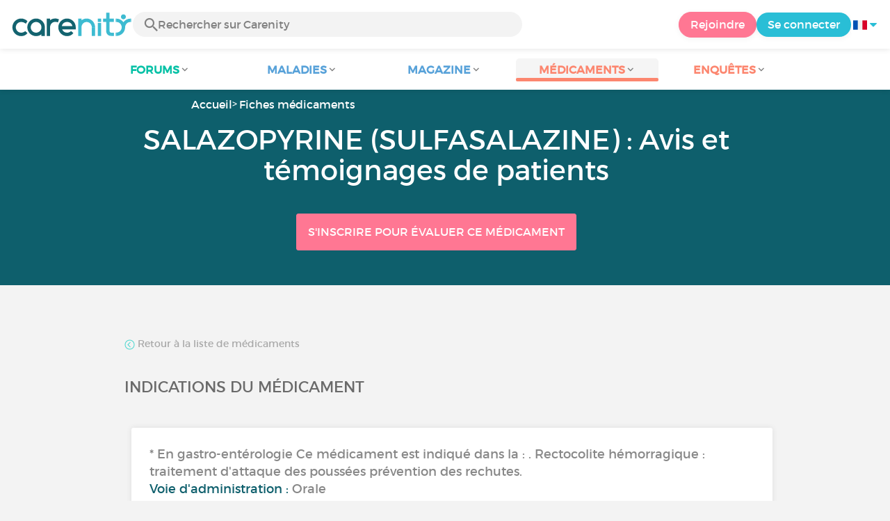

--- FILE ---
content_type: text/html; charset=UTF-8
request_url: https://www.carenity.com/donner-mon-avis/medicaments/salazopyrine-2829
body_size: 17149
content:
<!doctype html>
<html lang="fr-FR" prefix="og: http://ogp.me/ns#">

    <head>
        <script type="text/javascript" nonce="vh6hVW4Y2CN3">
  
window.gdprAppliesGlobally=true;(function(){function a(e){if(!window.frames[e]){if(document.body&&document.body.firstChild){var t=document.body;var n=document.createElement("iframe");n.style.display="none";n.name=e;n.title=e;t.insertBefore(n,t.firstChild)}
else{setTimeout(function(){a(e)},5)}}}function e(n,r,o,c,s){function e(e,t,n,a){if(typeof n!=="function"){return}if(!window[r]){window[r]=[]}var i=false;if(s){i=s(e,t,n)}if(!i){window[r].push({command:e,parameter:t,callback:n,version:a})}}e.stub=true;function t(a){if(!window[n]||window[n].stub!==true){return}if(!a.data){return}
var i=typeof a.data==="string";var e;try{e=i?JSON.parse(a.data):a.data}catch(t){return}if(e[o]){var r=e[o];window[n](r.command,r.parameter,function(e,t){var n={};n[c]={returnValue:e,success:t,callId:r.callId};a.source.postMessage(i?JSON.stringify(n):n,"*")},r.version)}}
if(typeof window[n]!=="function"){window[n]=e;if(window.addEventListener){window.addEventListener("message",t,false)}else{window.attachEvent("onmessage",t)}}}e("__tcfapi","__tcfapiBuffer","__tcfapiCall","__tcfapiReturn");a("__tcfapiLocator");(function(e){
  var t=document.createElement("script");t.id="spcloader";t.type="text/javascript";t.async=true;t.src="https://sdk.privacy-center.org/"+e+"/loader.js?target="+document.location.hostname;t.charset="utf-8";var n=document.getElementsByTagName("script")[0];var nonce=n.parentNode.querySelector('[nonce]').nonce;t.setAttribute('nonce', nonce);n.parentNode.insertBefore(t,n)})("c463172b-0486-4b98-bbf6-ef8d9157326b")})();
  
</script>
  <script nonce="vh6hVW4Y2CN3">
    window.didomiConfig = {
      app: {
        privacyPolicyURL: window.location.origin + '/charte-d-utilisation'
      }
    };
  </script>                            <meta content="IE=edge" http-equiv="X-UA-Compatible">
        <meta charset="utf-8">
        <meta content="width=device-width,initial-scale=1.0,minimum-scale=1.0" name="viewport">

                               
                <title>Avis SALAZOPYRINE : Témoignages, Indications et Effets secondaires</title>
        <meta name="description" content="SALAZOPYRINE : Tout savoir sur ce médicament et laisser son avis. ✓ Posologie, mode et voie d'administration, contre-indications...">
                <meta property="og:title" content="Avis SALAZOPYRINE : Témoignages, Indications et Effets secondaires">
        <meta property="og:description" content="SALAZOPYRINE : Tout savoir sur ce médicament et laisser son avis. ✓ Posologie, mode et voie d'administration, contre-indications...">

        <meta property="og:image" content="https://www.carenity.com/static/themes-v3/default/images/default/opinion/traitement/intro.jpg?1720004028" />
        <meta property="og:url" content="https://www.carenity.com/donner-mon-avis/medicaments/salazopyrine-2829" />
                <meta name="twitter:card" content="summary" />
        <meta name="twitter:title" content="Avis SALAZOPYRINE : Témoignages, Indications et Effets secondaires" />
        <meta name="twitter:description" content="SALAZOPYRINE : Tout savoir sur ce médicament et laisser son avis. ✓ Posologie, mode et voie d'administration, contre-indications..." />
        <meta name="twitter:image" content="https://www.carenity.com/static/themes-v3/default/images/default/opinion/traitement/intro.jpg?1720004028" />
        <meta name="twitter:url" content="https://www.carenity.com/donner-mon-avis/medicaments/salazopyrine-2829" />
        
            
        
        
        <link rel="shortcut icon" type="image/png" href="/static/themes-v3/carenity/images/default/icons/favicon.png?1720004028"/>
        <link rel="icon" href="/static/themes-v3/carenity/images/default/icons/icon-xxs.png?1720004028" sizes="32x32" >
        <link rel="icon" href="/static/themes-v3/carenity/images/default/icons/icon-xs.png?1720004028" sizes="48x48" >
        <link rel="icon" href="/static/themes-v3/carenity/images/default/icons/icon-s.png?1720004028" sizes="96x96" >
        <link rel="icon" href="/static/themes-v3/carenity/images/default/icons/icon-md.png?1720004028" sizes="144x144" >
        <!--[if IE]><link rel="shortcut icon" type="image/x-icon" href="/static/themes-v3/carenity/images/default/icons/favicon.ico?1720004028" /><![endif]-->
        <link rel="preload" href="/static/themes-v3/default/fonts/montserrat-light-webfont.woff2" as="font" type="font/woff2" crossorigin>
        <link rel="preload" href="/static/themes-v3/default/fonts/montserrat-regular-webfont.woff2" as="font" type="font/woff2" crossorigin>
        <link rel="preload" href="/static/themes-v3/default/fonts/icomoon.woff?version=1734016359" as="font" type="font/woff" crossorigin>
        <link href="/static/themes-v3/default/stylesheets/public.css?1768209812" rel="stylesheet">

                            
            
                                    
                        
            
                        <link href="https://www.carenity.com/donner-mon-avis/medicaments/salazopyrine-2829" rel="canonical" />
                    <link href="https://www.carenity.com/donner-mon-avis/medicaments/salazopyrine-2829?page=2" rel="next" />
                                </head>
    <body id="top" class="univers-opinion">
    <noscript><iframe src="https://www.googletagmanager.com/ns.html?id=GTM-M6T5QH" height="0" width="0" style="display:none;visibility:hidden"></iframe></noscript>
                <header class="header">
    <div class="nav-header display-flex">
                
        <div class="mobile-menu-action display-max-tablet">
            <span class="burger-menu icon-burger-menu"></span>
                    <div class="vr"></div>
            <span class="searchBtn icon-bold-search"></span>
            </div>
    <div class="display-min-desktop">
        <div class="header-logo">
            <a href="/">
                <img alt="Logo Carenity" class="logo " src="/static/themes-v3/default/images/default/svg/logo/logo.svg?1720004028" />
            </a>

                            <form id="top-form-search">
                    <div class="searchForm">
                        <span class="searchBtn icon-bold-search"></span>
                        <input type="hidden" id="top-mid">
                                                <input type="text" id="top-search" class="searchBar" placeholder="Rechercher sur Carenity" >
                        <span class="clear-btn icon-close"></span>
                        <div id="top-maladies-result"></div>
                    </div>
                </form>
                    </div>
    </div>
    <div class="display-max-tablet">
        <div class="header-logo">
            <a href="/">
                <img alt="Logo Carenity" class="logo " src="/static/themes-v3/default/images/default/svg/logo/logo.svg?1720004028" />
            </a>
        </div>
    </div>
    <div class="cta">
                    <a href="/inscription?g=/donner-mon-avis/medicaments/salazopyrine-2829?utm_content=btn-register-menu" rel="nofollow" class="btn btn-rounded btn-signin display-min-desktop">Rejoindre</a>
            <a href="/connexion?g=/donner-mon-avis/medicaments/salazopyrine-2829" class="btn btn-rounded btn-carenity display-min-desktop">Se connecter</a>
                <div id="conteneur-header-flags" class="conteneur-global-flags composant-flag-common">
    <div class="conteneur-flag-button">
                <a class="link-flag-svg no-link">
    <img width="20" height="20" src="/static/themes-v3/default/images/default/svg/flag-fr.svg?1720004028" title="Française" alt="flag fr" class="flag-svg">
</a>        <i class="icon-sort-down"></i>
    </div>

        <div class="conteneur-flags-selection">
                                                        <a class="link-flag-svg" href="https://www.carenity.co.uk">
    <img width="40" height="45" src="/static/themes-v3/default/images/default/svg/flag-en.svg?1720004028" title="Anglaise" alt="flag en" class="flag-svg">
</a>                                                <a class="link-flag-svg" href="https://www.carenity.es">
    <img width="40" height="45" src="/static/themes-v3/default/images/default/svg/flag-es.svg?1720004028" title="Espagnole" alt="flag es" class="flag-svg">
</a>                                                <a class="link-flag-svg" href="https://www.carenity.de">
    <img width="40" height="45" src="/static/themes-v3/default/images/default/svg/flag-de.svg?1720004028" title="Allemande" alt="flag de" class="flag-svg">
</a>                                                <a class="link-flag-svg" href="https://www.carenity.it">
    <img width="40" height="45" src="/static/themes-v3/default/images/default/svg/flag-it.svg?1720004028" title="Italienne" alt="flag it" class="flag-svg">
</a>                                                <a class="link-flag-svg" href="https://www.carenity.us">
    <img width="40" height="45" src="/static/themes-v3/default/images/default/svg/flag-us.svg?1720004028" title="USA" alt="flag us" class="flag-svg">
</a>                        </div>
</div>    </div>
</div>
<div class="mobile-menu display-max-tablet">
    <div class="mobile-menu-nav">
        <a class="home" href="/">
            <i class="icon-forum-home" ></i>
            Accueil
        </a>
        <hr>
        <p class="text-color-exchange expanded" aria-expanded="true" aria-controls="mobile-menu-forum" data-toggle="collapse" data-target="#mobile-menu-forum">
            <i class="icon-exchange"></i>
            <span>Forums</span>
            <i class="icon-arrows-down"></i>
        </p>
        <div class="menu-collapse collapse in exchange" id="mobile-menu-forum">
            <div>
                <div class="menu-li"><a class="" href="/forum">Dernières discussions</a></div>
                <div class="menu-li"><a class="" href="/forum/autres-sujets">Discussions générales</a></div>
                <div class="menu-li menu-li-see-all"><a class="" href="/forum/index-forums">Voir tout - Index forums de A à Z</a></div>
            </div>
        </div>
        <hr>
        <p class="text-color-info expanded" aria-expanded="true" aria-controls="mobile-menu-disease" data-toggle="collapse" data-target="#mobile-menu-disease">
            <i class="icon-red-cross"></i>
            <span>Maladies</span>
            <i class="icon-arrows-down"></i>
        </p>
        <div class="menu-collapse collapse in information" id="mobile-menu-disease">
            <div>
                <div class="menu-li"><a class="" href="/infos-maladie">Fiches Maladies</a></div>
                <div class="menu-li menu-li-see-all"><a class="" href="/infos-maladie/index-maladies">Voir tout - Index fiches maladies de A à Z</a></div>
            </div>
        </div>
        <hr>
        <p class="text-color-info expanded" aria-expanded="true" aria-controls="mobile-menu-magazine" data-toggle="collapse" data-target="#mobile-menu-magazine">
            <i class="icon-magazine"></i>
            <span>Magazine</span>
            <i class="icon-arrows-down"></i>
        </p>
        <div class="menu-collapse collapse in information" id="mobile-menu-magazine">
            <div>
                <div class="menu-li"><a class="" href="/infos-maladie/magazine">À la une</a></div>
                <div class="menu-li"><a class="" href="/infos-maladie/magazine/actualites">Actualités</a></div>
                <div class="menu-li"><a class="" href="/infos-maladie/magazine/temoignages">Témoignages</a></div>
                                    <div class="menu-li"><a class="" href="/infos-maladie/magazine/videos-d-experts">Vidéos d'experts</a></div>
                                <div class="menu-li"><a class="" href="/infos-maladie/magazine/nutrition">Nutrition</a></div>
                <div class="menu-li"><a class="" href="/infos-maladie/magazine/conseils">Conseils</a></div>
                <div class="menu-li"><a class="" href="/infos-maladie/magazine/droits-et-demarches">Droits et démarches</a></div>
            </div>
        </div>
        <hr>
                    <p class="text-color-opinion expanded" aria-expanded="true" aria-controls="mobile-menu-mediaction" data-toggle="collapse" data-target="#mobile-menu-mediaction">
                <i class="icon-medication-sheet"></i>
                <span>Médicaments</span>
                <i class="icon-arrows-down"></i>
            </p>
            <div class="menu-collapse collapse in opinion" id="mobile-menu-mediaction">
                <div>
                    <div class="menu-li"><a class="" href="/donner-mon-avis/medicaments">Fiche médicaments</a></div>
                    <div class="menu-li menu-li-see-all"><a class="" href="/donner-mon-avis/index-medicaments">Voir tout - Index fiches médicaments de A à Z</a></div>
                </div>
            </div>
            <hr>
                <p class="text-color-opinion expanded" aria-expanded="true" aria-controls="mobile-menu-survey" data-toggle="collapse" data-target="#mobile-menu-survey">
            <i class="icon-survey"></i>
            <span>Enquêtes</span>
            <i class="icon-arrows-down"></i>
        </p>
        <div class="menu-collapse collapse in opinion" id="mobile-menu-survey">
            <div>
                <div class="menu-li"><a class="" href="/donner-mon-avis/enquetes">Enquêtes en cours</a></div>
                <div class="menu-li"><a class="" href="/donner-mon-avis/enquetes/terminees">Résultats d'enquêtes</a></div>
            </div>
        </div>
        <hr>
    </div>
    <div class="mobile-menu-cta">
                    <a href="/inscription?g=/donner-mon-avis/medicaments/salazopyrine-2829?utm_content=btn-register-menu" rel="nofollow" class="btn btn-rounded btn-signin">Rejoindre</a>
            <a href="/connexion?g=/donner-mon-avis/medicaments/salazopyrine-2829" class="btn btn-rounded btn-carenity">Se connecter</a>
            </div>
</div>
    <div class="mobile-search-bar display-max-tablet">
        <span class="mobile-search-back icon-left-arrow"></span>
        <div class="vr"></div>
    </div>
    <nav class="subnav public">
    <ul class="container">
        <li class="echanger">
            <div class="dropdown-subnav" tabindex="0" role="button" aria-haspopup="true" aria-expanded="false">
                <p class="dropdownMenu">
                    <span class="module">Forums</span><i class="icon icon-arrows-down"></i>
                </p>
                <div class="is-active"></div>
            </div>
            <ul class="dropdown-menu" role="menu" aria-hidden="true">
                <li class="menu-li"><a role="menuitem" class="" href="/forum">Dernières discussions</a></li>
                <li class="menu-li"><a role="menuitem" class="" href="/forum/autres-sujets">Discussions générales</a></li>
                <li class="menu-li menu-li-see-all"><a role="menuitem" class="" href="/forum/index-forums">Voir tout - Index forums de A à Z</a></li>
            </ul>
        </li>
        <li class="informer">
            <div class="dropdown-subnav" tabindex="0" role="button" aria-haspopup="true" aria-expanded="false">
                <p class="dropdownMenu">
                    <span class="module">Maladies</span><i class="icon icon-arrows-down"></i>
                </p>
                <div class="is-active"></div>
            </div>
            <ul class="dropdown-menu" role="menu" aria-hidden="true">
                <li class="menu-li"><a role="menuitem" class="" href="/infos-maladie">Fiches Maladies</a></li>
                <li class="menu-li menu-li-see-all"><a role="menuitem" class="" href="/infos-maladie/index-maladies">Voir tout - Index fiches maladies de A à Z</a></li>
            </ul>
        </li>
        <li class="informer">
            <div class="dropdown-subnav" tabindex="0" role="button" aria-haspopup="true" aria-expanded="false">
                <p class="dropdownMenu">
                    <span class="module">Magazine</span><i class="icon icon-arrows-down"></i>
                </p>
                <div class="is-active"></div>
            </div>
            <ul class="dropdown-menu" role="menu" aria-hidden="true">
                <li class="menu-li"><a role="menuitem" class="" href="/infos-maladie/magazine">À la une</a></li>
                <li class="menu-li"><a role="menuitem" class="" href="/infos-maladie/magazine/actualites">Actualités</a></li>
                <li class="menu-li"><a role="menuitem" class="" href="/infos-maladie/magazine/temoignages">Témoignages</a></li>
                                    <li class="menu-li"><a role="menuitem" class="" href="/infos-maladie/magazine/videos-d-experts">Vidéos d'experts</a></li>
                                <li class="menu-li"><a role="menuitem" class="" href="/infos-maladie/magazine/nutrition">Nutrition</a></li>
                <li class="menu-li"><a role="menuitem" class="" href="/infos-maladie/magazine/conseils">Conseils</a></li>
                <li class="menu-li"><a role="menuitem" class="" href="/infos-maladie/magazine/droits-et-demarches">Droits et démarches</a></li>
            </ul>
        </li>
                <li class="donner">
            <div class="dropdown-subnav active" tabindex="0" role="button" aria-haspopup="true" aria-expanded="false">
                <p class="dropdownMenu">
                    <span class="module">Médicaments</span><i class="icon icon-arrows-down"></i>
                </p>
                <div class="is-active"></div>
            </div>
            <ul class="dropdown-menu" role="menu" aria-hidden="true">
                <li class="menu-li"><a role="menuitem" class="" href="/donner-mon-avis/medicaments">Fiche médicaments</a></li>
                <li class="menu-li menu-li-see-all"><a role="menuitem" class="" href="/donner-mon-avis/index-medicaments">Voir tout - Index fiches médicaments de A à Z</a></li>
            </ul>
        </li>
                <li class="donner">
            <div class="dropdown-subnav" tabindex="0" role="button" aria-haspopup="true" aria-expanded="false">
                <p class="dropdownMenu">
                    <span class="module">Enquêtes</span><i class="icon icon-arrows-down"></i>
                </p>
                <div class="is-active"></div>
            </div>
            <ul class="dropdown-menu" role="menu" aria-hidden="true">
                <li class="menu-li"><a role="menuitem" class="" href="/donner-mon-avis/enquetes">Enquêtes en cours</a></li>
                <li class="menu-li"><a role="menuitem" class="" href="/donner-mon-avis/enquetes/terminees">Résultats d'enquêtes</a></li>
            </ul>
        </li>
    </ul>
</nav>
<div class="subnav-fantome"></div></header>        <section id="main"  role="main">
                                                 
<header class="section-intro" style="background-color: #0E5F6C;" data-parallax="scroll" data-image-src="/static/themes-v3/default/images/default/opinion/traitement/intro-mobile.jpg?1720004028?">
    <div class="container">
            
    

<ul id="intro-breadcrumbs" class="breadcrumbs">
    <li><a href="/">Accueil</a></li><li><a href="/donner-mon-avis/medicaments">Fiches médicaments</a></li><li><a href="/donner-mon-avis/medicaments/salazopyrine-2829">Fiche : SALAZOPYRINE</a></li>
</ul>
    
<script type="application/ld+json" nonce="vh6hVW4Y2CN3">
    {
    "@context": "https://schema.org",
    "@type": "BreadcrumbList",
    "itemListElement": [
        {
            "@type": "ListItem",
            "position": 1,
            "name": "Accueil",
            "item": "https://www.carenity.com/"
        },
        {
            "@type": "ListItem",
            "position": 2,
            "name": "Fiches m\u00e9dicaments",
            "item": "https://www.carenity.com/donner-mon-avis/medicaments"
        },
        {
            "@type": "ListItem",
            "position": 3,
            "name": "Fiche : SALAZOPYRINE"
        }
    ]
}
</script>        <div class="container-intro-title adapte-section-intro-height-with-this-content">
                    <h1>SALAZOPYRINE (SULFASALAZINE) : Avis et témoignages de patients</h1>
        <div class="text-center">
        <br />
        <a href="/inscription?g=/donner-mon-avis/medicaments/salazopyrine-2829?utm_content=btn-register-intro-traitement" class="btn btn-signin">S'inscrire pour évaluer ce médicament</a>
    </div>
            </div>
    </div>
    <span class="image-itemprop" itemprop="image">/static/themes-v3/default/images/default/opinion/traitement/intro-mobile.jpg?1720004028</span>

</header>                    
                    <script type="application/ld+json" nonce="vh6hVW4Y2CN3">
    {"@context":"http://schema.org/","@type":"Drug","name":"SALAZOPYRINE"}
</script><script type="application/ld+json" nonce="vh6hVW4Y2CN3">
    {"@context":"http://schema.org/","@type":"AggregateRating","ratingValue":"4.7170","reviewCount":85,"worstRating":"1","bestRating":"10","itemReviewed":{"@type":"Drug","name":"SALAZOPYRINE"}}
</script><div class="section section-has-sidebar">
    <main id="main-opinion-traitement" class="container main">
            

    

            <div class="link-nav">
            <p class="text-left">
                <a class="link-more" href="/donner-mon-avis/index-medicaments">
                    <img src="/static/themes-v3/default/images/default/icons/back.png?1720004028" alt="Retour" width="15px" height="15px">
                    Retour à la liste de médicaments
                </a>
            </p>
        </div>
        
    <section class="module-description module-description-opinion-traitement">
        <h2 class="title-main-second module-title">Indications du médicament</h2>
        <div class="box">
            <div class="box-content">
                <div class="text text-to-long-overflow">
                                                    * En gastro-entérologie
Ce médicament est indiqué dans la :
. Rectocolite hémorragique : traitement d'attaque des poussées prévention des rechutes.
                                                                            <br/>
                            <span class="text-color-pro">Voie d'administration :</span> Orale
                                                                            <br/>
                            <span class="text-color-pro">Molécule :</span> SULFASALAZINE
                                        </div>
            </div>
        </div>
    </section>
            <section class="module-avis-membre">
        <script type="text/javascript" nonce="vh6hVW4Y2CN3">var evaluation = [{"score":14,"satisfaction":1},{"score":10,"satisfaction":2},{"score":9,"satisfaction":3},{"score":7,"satisfaction":4},{"score":19,"satisfaction":5},{"score":9,"satisfaction":6},{"score":3,"satisfaction":7},{"score":14,"satisfaction":8},{"score":11,"satisfaction":9},{"score":3,"satisfaction":10}];var efficiencyData = [{"efficiency":12,"compliance":5,"simplicity":5,"satisfaction":1},{"efficiency":4,"compliance":1,"simplicity":1,"satisfaction":2},{"efficiency":4,"compliance":0,"simplicity":1,"satisfaction":3},{"efficiency":3,"compliance":1,"simplicity":1,"satisfaction":4},{"efficiency":7,"compliance":0,"simplicity":4,"satisfaction":5},{"efficiency":6,"compliance":0,"simplicity":3,"satisfaction":6},{"efficiency":6,"compliance":3,"simplicity":5,"satisfaction":7},{"efficiency":8,"compliance":6,"simplicity":11,"satisfaction":8},{"efficiency":4,"compliance":9,"simplicity":13,"satisfaction":9},{"efficiency":6,"compliance":38,"simplicity":20,"satisfaction":10}];var impactData = [{"impact":6,"side":12,"satisfaction":1},{"impact":3,"side":11,"satisfaction":2},{"impact":8,"side":13,"satisfaction":3},{"impact":9,"side":6,"satisfaction":4},{"impact":4,"side":5,"satisfaction":5},{"impact":6,"side":8,"satisfaction":6},{"impact":1,"side":4,"satisfaction":7},{"impact":7,"side":10,"satisfaction":8},{"impact":6,"side":3,"satisfaction":9},{"impact":10,"side":28,"satisfaction":10}];</script>
        <h2 class="title-main-second">
                            L'avis de 85 patients sur SALAZOPYRINE
                    </h2>
        <section class="section section-slider">
            <div class="container">
                <div id="swiper-index-slider" class="swiper-container" data-swiper-link-with="#swiper-index-cat-slider">
                    <div class="swiper-wrapper">
                        <div class="swiper-slide swiper-slide-flex">
                            <div class="swiper-text-container">
                                <h3 class="h3 text text-center">En résumé</h3>
                                                                <p class="text text-color-pro"><span class="icon icon-neutre text-color-pro"></span> Niveau de satisfaction général :  <span class="score">4.72</span>/10 <a class="btn btn-small" href="#swiper-index-slider" id="slide-1">En savoir plus</a></p>
                                                                                                <p class="text text-color-pro"><span class="icon icon-neutre text-color-pro"></span> Efficacité du traitement :  <span class="score">5.48</span>/10 <a class="btn btn-small" href="#swiper-index-slider" id="slide-2">En savoir plus</a></p>
                                                                                                <p class="text text-color-exchange"><span class="icon icon-happy text-color-exchange"></span> Simplicité de la prise :  <span class="score">7.90</span>/10 <a class="btn btn-small" href="#swiper-index-slider" id="slide-3">En savoir plus</a></p>
                                                                                                <p class="text text-color-exchange"><span class="icon icon-happy text-color-exchange"></span> Respect de la prise du traitement :  <span class="score">8.81</span>/10 <a class="btn btn-small" href="#swiper-index-slider" id="slide-4">En savoir plus</a></p>
                                                                                                <p class="text text-color-pro"><span class="icon icon-neutre text-color-pro"></span> Effets indésirables perçus :  <span class="score">5.85</span>/10 <a class="btn btn-small" href="#swiper-index-slider" id="slide-5">En savoir plus</a></p>
                                                                                                <p class="text text-color-pro"><span class="icon icon-neutre text-color-pro"></span> Amélioration de la qualité de vie :  <span class="score">5.59</span>/10 <a class="btn btn-small" href="#swiper-index-slider" id="slide-6">En savoir plus</a></p>
                                                            </div>
                        </div>
                        <div class="swiper-slide">
                            <div class="graph swiper-slide-container">
                                <div id="satisfactionChart" style="height: 400px; width: 100%;"></div>
                                <p>1 = Pas du tout satisfait
                                <br />
                                10 = Extrêmement satisfait</p>
                            </div>
                        </div>
                        <div class="swiper-slide">
                            <div class="graph swiper-slide-container">
                                <div id="efficiencyChart" style="height: 400px; width: 100%;"></div>
                                <p>
                                    1 = Pas du tout satisfait
                                    <br />
                                    10 = Extrêmement satisfait
                                </p>
                            </div>
                        </div>
                        <div class="swiper-slide">
                            <div class="graph swiper-slide-container">
                                <div id="simplicityChart" style="height: 400px; width: 100%;"></div>
                                <p>
                                    1 = Pas du tout satisfait
                                    <br />
                                    10 = Extrêmement satisfait
                                </p>
                            </div>
                        </div>
                        <div class="swiper-slide">
                            <div class="graph swiper-slide-container">
                                <div id="complianceChart" style="height: 400px; width: 100%;"></div>
                                <p>
                                    1 = Jamais
                                    <br />
                                    10 = Toujours
                                </p>
                            </div>
                        </div>
                        <div class="swiper-slide">
                            <div class="graph swiper-slide-container">
                                <div id="sideEffectChart" style="height: 400px; width: 100%;"></div>
                                <p>
                                    1 = Pas du tout important
                                    <br />
                                    10 = Extrêmement important
                                </p>
                            </div>
                        </div>
                        <div class="swiper-slide">
                            <div class="graph swiper-slide-container">
                                <div id="impactChart" style="height: 400px; width: 100%;"></div>
                                <p>
                                    1 = Pas du tout satisfait
                                    <br />
                                    10 = Extrêmement satisfait
                                </p>
                            </div>
                        </div>
                    </div>
                    <i class="icon-prev arrow-prev" style="color: #333"></i>
                    <i class="icon-next arrow-next" style="color: #333"></i>
                    <div class="swiper-pagination swiper-pagination-opinion">
                    </div>
                </div>
            </div>
        </section>
    </section>
            <section class="module-commentaires">
        <h2 id="commentaires" class="title-main-second module-title">Conseils et astuces de la communauté</h2>
                <div class="box-list box-list-small-margin">
                                                <div class="box box box-commentaire-public">
    
    <div class="box-content">
        
    
    <div class="actions element-in-right-corner thisis">
                                        <button data-toggle="tooltip" class="btn-reply-number reset-button text-color-opinion tooltipbox" data-placement="bottom" title="Voir les réponses">3 réponses</button>
                                <button data-toggle="tooltip" data-placement="bottom" class="btn-like-message tooltipbox btn-support-comment-public" title="Je soutiens ce commentaire">
            <div class="picto-hand-nb">
                <span><img loading="lazy" class="picto-hand-disabled picto-hand-disabled-public" src="/static/themes-v3/default/images/default/icons/picto-hand.svg?1720004028"/></span>
                            </div>
        </button>
        <button class="report-msg tooltipbox btn-report-comment-public" data-toggle="tooltip" data-placement="bottom" title="Signaler ce contenu"><span class="icon-warning" ></span></button>
    </div>
    <br>
                        <div class="meta">
                <img loading="lazy" class="avatar" src="/static/images/users/110x110/2.jpg" alt="avatar">
                <div class="meta-primary">Espoir2024
                                    </div>
                <div class="meta-seconday">le 04/03/2025</div>
            </div>
                <div class="message">
                                        <p>Beaucoup de fatigue avec ce médicament, craque de partout, mal genoux, pieds, orteils engourdis,  jointures rouges et chaudes, perte de cheveux  et vieillissement de la peau </p>
                    </div>
    
    </div>
    
</div>                    <div class="reply-block">
                        <div class="box-list">
                                                                                                <div class="box box box-commentaire-public">
    
    <div class="box-content">
        
    
    <div class="actions element-in-right-corner thisis">
                        <button data-toggle="tooltip" data-placement="bottom" class="btn-like-message tooltipbox btn-support-comment-public" title="Je soutiens ce commentaire">
            <div class="picto-hand-nb">
                <span><img loading="lazy" class="picto-hand-disabled picto-hand-disabled-public" src="/static/themes-v3/default/images/default/icons/picto-hand.svg?1720004028"/></span>
                            </div>
        </button>
        <button class="report-msg tooltipbox btn-report-comment-public" data-toggle="tooltip" data-placement="bottom" title="Signaler ce contenu"><span class="icon-warning" ></span></button>
    </div>
    <br>
                        <div class="meta">
                <img loading="lazy" class="avatar" src="/static/images/users/110x110/12.jpg" alt="avatar">
                <div class="meta-primary">Lysanne
                                    </div>
                <div class="meta-seconday">le 19/03/2025</div>
            </div>
                <div class="message">
                                        <p>Bonjour Espoir,</p><p>Quel joli nom !  Moi je suis en train de perdre espoir car, avec la prise de ce médicament, j&#39;ai une petite de cheveux, excessive. C&#39;est dramatique; il ne me reste presque plus de cheveux. En plus de tous les autres effets secondaires et qui ne me soulageait même pas.</p><p>Est-ce que votre perte de cheveux s&#39;est arrêtée ? Si oui, est-ce que çà a duré longtemps ..</p><p>Si vous pouvez me répondre, ce serait vraiment très apprécié car je me décourage ...</p><p>Merci beaucoup !</p>
                    </div>
    
    </div>
    
</div>                                                                                                                                                                                            <div class="box box box-commentaire-public">
    
    <div class="box-content">
        
    
    <div class="actions element-in-right-corner thisis">
                        <button data-toggle="tooltip" data-placement="bottom" class="btn-like-message tooltipbox btn-support-comment-public" title="Je soutiens ce commentaire">
            <div class="picto-hand-nb">
                <span><img loading="lazy" class="picto-hand-disabled picto-hand-disabled-public" src="/static/themes-v3/default/images/default/icons/picto-hand.svg?1720004028"/></span>
                            </div>
        </button>
        <button class="report-msg tooltipbox btn-report-comment-public" data-toggle="tooltip" data-placement="bottom" title="Signaler ce contenu"><span class="icon-warning" ></span></button>
    </div>
    <br>
                        <div class="meta">
                <img loading="lazy" class="avatar" src="/static/images/users/110x110/2.jpg" alt="avatar">
                <div class="meta-primary">Espoir2024
                                    </div>
                <div class="meta-seconday">le 27/03/2025</div>
            </div>
                <div class="message">
                                        <p>Dsl, c&#39;est pire qu&#39;avant.   Même pas besoin de brosser et mes cheveux tombent, j&#39;envisage de changer de médicament car trop de fatigue et effets secondaires. J&#39;espère que ma rhumatologue fera quelque chose.</p>
                    </div>
    
    </div>
    
</div>                                                                                                                </div>
                        <div class="box background-color-opinion background-color-ligther">
                            <div class="box-content">
                                <p class="your-comment">Votre commentaire</p>
                                <div class="text-right">
                                    <button class="btn btn-small btn-comment-reply"><i class="icon icon-reply"></i> Publier</button>
                                </div>
                            </div>
                        </div>
                    </div>
                                                                <div class="box box box-commentaire-public">
    
    <div class="box-content">
        
    
    <div class="actions element-in-right-corner thisis">
                                        <button data-toggle="tooltip" class="btn-reply-number reset-button text-color-opinion tooltipbox" data-placement="bottom" title="Voir la réponse">1 réponse</button>
                                <button data-toggle="tooltip" data-placement="bottom" class="btn-like-message tooltipbox btn-support-comment-public" title="Je soutiens ce commentaire">
            <div class="picto-hand-nb">
                <span><img loading="lazy" class="picto-hand-disabled picto-hand-disabled-public" src="/static/themes-v3/default/images/default/icons/picto-hand.svg?1720004028"/></span>
                            </div>
        </button>
        <button class="report-msg tooltipbox btn-report-comment-public" data-toggle="tooltip" data-placement="bottom" title="Signaler ce contenu"><span class="icon-warning" ></span></button>
    </div>
    <br>
                        <div class="meta">
                <img loading="lazy" class="avatar" src="/static/images/users/110x110/14.jpg" alt="avatar">
                <div class="meta-primary">FrantzDM
                                    </div>
                <div class="meta-seconday">le 03/08/2024</div>
            </div>
                <div class="message">
                                        <p>Prise de 8 à 12 comprimés par jour depuis 10 ans. Arrêt des diarrhées, très forte diminution des irritations, aucun effet sur les douleurs articulaires. Pas d'effet indésirable.</p>
                    </div>
    
    </div>
    
</div>                    <div class="reply-block">
                        <div class="box-list">
                                                                                                <div class="box box box-commentaire-public">
    
    <div class="box-content">
        
    
    <div class="actions element-in-right-corner thisis">
                        <button data-toggle="tooltip" data-placement="bottom" class="btn-like-message tooltipbox btn-support-comment-public" title="Je soutiens ce commentaire">
            <div class="picto-hand-nb">
                <span><img loading="lazy" class="picto-hand-disabled picto-hand-disabled-public" src="/static/themes-v3/default/images/default/icons/picto-hand.svg?1720004028"/></span>
                            </div>
        </button>
        <button class="report-msg tooltipbox btn-report-comment-public" data-toggle="tooltip" data-placement="bottom" title="Signaler ce contenu"><span class="icon-warning" ></span></button>
    </div>
    <br>
                        <div class="meta">
                <img loading="lazy" class="avatar" src="/static/images/users/110x110/14.jpg" alt="avatar">
                <div class="meta-primary">paulo
                                    </div>
                <div class="meta-seconday">le 05/11/2024</div>
            </div>
                <div class="message">
                                        <p>8 à 12 faite gaf à votre foie ! </p><p><br></p>
                    </div>
    
    </div>
    
</div>                                                                                                                </div>
                        <div class="box background-color-opinion background-color-ligther">
                            <div class="box-content">
                                <p class="your-comment">Votre commentaire</p>
                                <div class="text-right">
                                    <button class="btn btn-small btn-comment-reply"><i class="icon icon-reply"></i> Publier</button>
                                </div>
                            </div>
                        </div>
                    </div>
                                                                <div class="box box box-commentaire-public">
    
    <div class="box-content">
        
    
    <div class="actions element-in-right-corner thisis">
                                        <button data-toggle="tooltip" class="btn-reply-number reset-button text-color-opinion tooltipbox" data-placement="bottom" title="Voir la réponse">1 réponse</button>
                                <button data-toggle="tooltip" data-placement="bottom" class="btn-like-message tooltipbox btn-support-comment-public" title="Je soutiens ce commentaire">
            <div class="picto-hand-nb">
                <span><img loading="lazy" class="picto-hand-disabled picto-hand-disabled-public" src="/static/themes-v3/default/images/default/icons/picto-hand.svg?1720004028"/></span>
                            </div>
        </button>
        <button class="report-msg tooltipbox btn-report-comment-public" data-toggle="tooltip" data-placement="bottom" title="Signaler ce contenu"><span class="icon-warning" ></span></button>
    </div>
    <br>
                        <div data-toggle="tooltip" data-placement="bottom" data-trigger="manual" class="meta tooltipbox unsubscribe-member" title="Dans le respect de la législation européenne relative à la protection des données (RGPD), garantie par la CNIL, ce profil a été anonymisé et toutes ses données supprimées.">
                <img loading="lazy" class="avatar" src="/static/themes-v3/default/images/default/user_quit.png?1720004028" alt="avatar">
                <div class="meta-primary">Utilisateur désinscrit</div>
                <div class="meta-seconday">le 08/05/2019</div>
            </div>
                <div class="message">
                                        <p>Arr&ecirc;t de la salazopyrine trop effets secondaires, perte d app&eacute;tit, naus&eacute;es, maux de t&ecirc;te et fatigue de sans effet sur ma spa depuis l arr&ecirc;t du traitement les effets secondaires ont disparus donc prochaine &eacute;tape bioth&eacute;rapie qui suit une bioth&eacute;rapie pour savoir les effets merci a tous</p>

                    </div>
    
    </div>
    
</div>                    <div class="reply-block">
                        <div class="box-list">
                                                                                                <div class="box box box-commentaire-public">
    
    <div class="box-content">
        
    
    <div class="actions element-in-right-corner thisis">
                        <button data-toggle="tooltip" data-placement="bottom" class="btn-like-message tooltipbox btn-support-comment-public" title="Je soutiens ce commentaire">
            <div class="picto-hand-nb">
                <span><img loading="lazy" class="picto-hand-disabled picto-hand-disabled-public" src="/static/themes-v3/default/images/default/icons/picto-hand.svg?1720004028"/></span>
                            </div>
        </button>
        <button class="report-msg tooltipbox btn-report-comment-public" data-toggle="tooltip" data-placement="bottom" title="Signaler ce contenu"><span class="icon-warning" ></span></button>
    </div>
    <br>
                        <div class="meta">
                <img loading="lazy" class="avatar" src="/static/images/users/110x110/14.jpg" alt="avatar">
                <div class="meta-primary">Sweety21
                                    </div>
                <div class="meta-seconday">le 02/04/2024</div>
            </div>
                <div class="message">
                                        <p>Bonsoir, j' ai pris de la salazopirine pendant une dizaine d'années. À l époque, je supportais ce traitement. Il ne m enpechait pas d avoir des poussées inflammatoires de temps à autre. J avais alors recours à des anti-inflammatoires. Avec ces traitements, les douleurs étaient largement atténuées.</p><p>J'ai arrêté ce traitement durant ma grossesse. J'avais l impression que la maladie avait disparu.</p><p>Mais environ, un an après mon accouchement, mes douleurs ont repris de manière vive et brutale. J' avais très mal au dos et aux articulations sacro iliaques. Cela me reveillait la nuit. J' étais particulierement ankylosee. Le rhumatologue a tenté de me remettre sous salazopyrine mais cela n'empêcha pas la venue d'uveites (en plus du reste), uvéite qu on arrivait pas à soigner. J ai dû avoir recours à des injections sous conjonctivale à plusieurs reprises. </p><p>C'est à ce moment là que mon rhumato a décidé de mettre sous biothérapie. Je m injecte désormais 50mg de simponi (nom du traitement) une fois par mois. Ce traitement m a énormément soulagée. Je le prends depuis 2017 et ça se passe bien. Je n' ai plus jamais eu d uvéite depuis la prise de ce traitement. Je ne me sens plus ankylosee non plus. Depuis peu, je refais quelques poussées inflammatoires qui génèrent surtout des douleurs au niveau des articulations sacro iliaques. Mais rien à voir avec les douleurs que j' ai connu avant la prise de ce traitement. En cas de poussées inflammatoires, j' ai recours à de la cortisone et la douleur passe.</p>
                    </div>
    
    </div>
    
</div>                                                                                                                </div>
                        <div class="box background-color-opinion background-color-ligther">
                            <div class="box-content">
                                <p class="your-comment">Votre commentaire</p>
                                <div class="text-right">
                                    <button class="btn btn-small btn-comment-reply"><i class="icon icon-reply"></i> Publier</button>
                                </div>
                            </div>
                        </div>
                    </div>
                                                                <div class="box box box-commentaire-public">
    
    <div class="box-content">
        
    
    <div class="actions element-in-right-corner thisis">
                                        <button data-toggle="tooltip" class="btn-reply-number reset-button text-color-opinion tooltipbox" data-placement="bottom" title="Voir les réponses">2 réponses</button>
                                <button data-toggle="tooltip" data-placement="bottom" class="btn-like-message tooltipbox btn-support-comment-public" title="Je soutiens ce commentaire">
            <div class="picto-hand-nb">
                <span><img loading="lazy" class="picto-hand-disabled picto-hand-disabled-public" src="/static/themes-v3/default/images/default/icons/picto-hand.svg?1720004028"/></span>
                                    <div class="nb-icon-heart nb-picto-hand nb-picto-hand-public">
                        3
                    </div>
                            </div>
        </button>
        <button class="report-msg tooltipbox btn-report-comment-public" data-toggle="tooltip" data-placement="bottom" title="Signaler ce contenu"><span class="icon-warning" ></span></button>
    </div>
    <br>
                        <div class="meta">
                <img loading="lazy" class="avatar" src="/static/images/users/110x110/15.jpg" alt="avatar">
                <div class="meta-primary">estelle6
                                    </div>
                <div class="meta-seconday">le 10/07/2022</div>
            </div>
                <div class="message">
                                        <p>Après deux mois bien meilleur tolérance digestive j’ai débuté la dose Max 4 hier  parcontre un peu moins de douleur mains et pieds mais sacro-iliaque et enthesite pas encore d’efficacité. Peut-être que la chaleur aggrave les symptômes . A voir sur le plus long terme…</p><p><br></p>
                    </div>
    
    </div>
    
</div>                    <div class="reply-block">
                        <div class="box-list">
                                                                                                <div class="box box box-commentaire-public">
    
    <div class="box-content">
        
    
    <div class="actions element-in-right-corner thisis">
                        <button data-toggle="tooltip" data-placement="bottom" class="btn-like-message tooltipbox btn-support-comment-public" title="Je soutiens ce commentaire">
            <div class="picto-hand-nb">
                <span><img loading="lazy" class="picto-hand-disabled picto-hand-disabled-public" src="/static/themes-v3/default/images/default/icons/picto-hand.svg?1720004028"/></span>
                            </div>
        </button>
        <button class="report-msg tooltipbox btn-report-comment-public" data-toggle="tooltip" data-placement="bottom" title="Signaler ce contenu"><span class="icon-warning" ></span></button>
    </div>
    <br>
                        <div class="meta">
                <img loading="lazy" class="avatar" src="/static/images/users/110x110/9.jpg" alt="avatar">
                <div class="meta-primary">ziazia
                                    </div>
                <div class="meta-seconday">le 11/07/2022</div>
            </div>
                <div class="message">
                                        <p>Bonjour oui il faut prendre des probiotiques à distance du médicament. Demander à la pharmacie. Bonne journée.</p>
                    </div>
    
    </div>
    
</div>                                                                                                                                <div class="box box box-commentaire-public">
    
    <div class="box-content">
        
    
    <div class="actions element-in-right-corner thisis">
                        <button data-toggle="tooltip" data-placement="bottom" class="btn-like-message tooltipbox btn-support-comment-public" title="Je soutiens ce commentaire">
            <div class="picto-hand-nb">
                <span><img loading="lazy" class="picto-hand-disabled picto-hand-disabled-public" src="/static/themes-v3/default/images/default/icons/picto-hand.svg?1720004028"/></span>
                            </div>
        </button>
        <button class="report-msg tooltipbox btn-report-comment-public" data-toggle="tooltip" data-placement="bottom" title="Signaler ce contenu"><span class="icon-warning" ></span></button>
    </div>
    <br>
                        <div class="meta">
                <img loading="lazy" class="avatar" src="/static/images/users/110x110/9.jpg" alt="avatar">
                <div class="meta-primary">Springflower
                                    </div>
                <div class="meta-seconday">le 03/08/2022</div>
            </div>
                <div class="message">
                                        <p>Bonjour Estelle,  j'ai commencé la salazopyrine aussi mais je suis pour l'instant en pause. Je prends de la glutamine à côté.  Bon courage !</p>
                    </div>
    
    </div>
    
</div>                                                                                                                </div>
                        <div class="box background-color-opinion background-color-ligther">
                            <div class="box-content">
                                <p class="your-comment">Votre commentaire</p>
                                <div class="text-right">
                                    <button class="btn btn-small btn-comment-reply"><i class="icon icon-reply"></i> Publier</button>
                                </div>
                            </div>
                        </div>
                    </div>
                                                                                            <div class="box box box-commentaire-public">
    
    <div class="box-content">
        
    
    <div class="actions element-in-right-corner thisis">
                                            <button data-toggle="tooltip" data-placement="bottom" class="btn-like-message tooltipbox btn-support-comment-public" title="Je soutiens ce commentaire">
            <div class="picto-hand-nb">
                <span><img loading="lazy" class="picto-hand-disabled picto-hand-disabled-public" src="/static/themes-v3/default/images/default/icons/picto-hand.svg?1720004028"/></span>
                            </div>
        </button>
        <button class="report-msg tooltipbox btn-report-comment-public" data-toggle="tooltip" data-placement="bottom" title="Signaler ce contenu"><span class="icon-warning" ></span></button>
    </div>
    <br>
                        <div class="meta">
                <img loading="lazy" class="avatar" src="/static/images/users/110x110/15.jpg" alt="avatar">
                <div class="meta-primary">Padeliste
                                    </div>
                <div class="meta-seconday">le 09/11/2025</div>
            </div>
                <div class="message">
                                        <p>Bonjour </p><p>je suis sous traitement Salazopyrine depuis 1 mois et demi environ, après l’essai de 6 anti inflammatoires différemment sans succès pour tenter de calmer une inflammation du poignet gauche survenue progressivement en Mai. <br>je prends la dose de 2 matin et 2 soir couplée avec du Feldene, le seul anti inflammatoire qui m’a donné la sensation d’agir un minimum sous prescription de mon rhumatologue.</p><p>j’ai effectué la radio pulmonaire (résultat normal) et doit passer un IRM lombaire et sacro iliaque en fin de mois de Novembre.</p><p>A ce stade pas de diagnostic posé, Spondylarthrite évoquée au 1er rdv et Poly arthrite possible au vu du traitement en cours.</p><p>A ce jour mon poignet est toujours douloureux (peut être moins qu’au début) et surtout un léger gonflement viens de se manifester dans l’avant bras. J’ai prévenu le rhumatologue qui me dit que ce n’est pas un effet indésirable du traitement, avez vous eu ce type de réaction ? J’ai aussi beaucoup plus de fatigue et notamment après l’absorption d’un ou 2 verres de vins, quelques vertiges parfois aussi  … est ce en conséquence du traitement ?</p><p>Merci pour vos réponses, vos ressentis ou autres conseils, je suis un peu dans l’impasse en cette période délicate où je ne sais pas ce qu’il m’arrive. A bientôt 50 ans et plutôt sportif je vois l’avenir sombre …</p>
                    </div>
    
    </div>
    
</div>                    <div class="reply-block">
                        <div class="box-list">
                                                                                </div>
                        <div class="box background-color-opinion background-color-ligther">
                            <div class="box-content">
                                <p class="your-comment">Votre commentaire</p>
                                <div class="text-right">
                                    <button class="btn btn-small btn-comment-reply"><i class="icon icon-reply"></i> Publier</button>
                                </div>
                            </div>
                        </div>
                    </div>
                                                                <div class="box box box-commentaire-public">
    
    <div class="box-content">
        
    
    <div class="actions element-in-right-corner thisis">
                                            <button data-toggle="tooltip" data-placement="bottom" class="btn-like-message tooltipbox btn-support-comment-public" title="Je soutiens ce commentaire">
            <div class="picto-hand-nb">
                <span><img loading="lazy" class="picto-hand-disabled picto-hand-disabled-public" src="/static/themes-v3/default/images/default/icons/picto-hand.svg?1720004028"/></span>
                            </div>
        </button>
        <button class="report-msg tooltipbox btn-report-comment-public" data-toggle="tooltip" data-placement="bottom" title="Signaler ce contenu"><span class="icon-warning" ></span></button>
    </div>
    <br>
                        <div class="meta">
                <img loading="lazy" class="avatar" src="/static/images/users/110x110/8.jpg" alt="avatar">
                <div class="meta-primary">Irb6400
                                    </div>
                <div class="meta-seconday">le 13/04/2024</div>
            </div>
                <div class="message">
                                        <p>Bonjour,</p><p>C était pour moi un super médicament mais la mes crises deviennent plus régulière. Traitement pris pendant 4ans</p>
                    </div>
    
    </div>
    
</div>                    <div class="reply-block">
                        <div class="box-list">
                                                                                </div>
                        <div class="box background-color-opinion background-color-ligther">
                            <div class="box-content">
                                <p class="your-comment">Votre commentaire</p>
                                <div class="text-right">
                                    <button class="btn btn-small btn-comment-reply"><i class="icon icon-reply"></i> Publier</button>
                                </div>
                            </div>
                        </div>
                    </div>
                                                                <div class="box box box-commentaire-public">
    
    <div class="box-content">
        
    
    <div class="actions element-in-right-corner thisis">
                                            <button data-toggle="tooltip" data-placement="bottom" class="btn-like-message tooltipbox btn-support-comment-public" title="Je soutiens ce commentaire">
            <div class="picto-hand-nb">
                <span><img loading="lazy" class="picto-hand-disabled picto-hand-disabled-public" src="/static/themes-v3/default/images/default/icons/picto-hand.svg?1720004028"/></span>
                            </div>
        </button>
        <button class="report-msg tooltipbox btn-report-comment-public" data-toggle="tooltip" data-placement="bottom" title="Signaler ce contenu"><span class="icon-warning" ></span></button>
    </div>
    <br>
                        <div data-toggle="tooltip" data-placement="bottom" data-trigger="manual" class="meta tooltipbox unsubscribe-member" title="Dans le respect de la législation européenne relative à la protection des données (RGPD), garantie par la CNIL, ce profil a été anonymisé et toutes ses données supprimées.">
                <img loading="lazy" class="avatar" src="/static/themes-v3/default/images/default/user_quit.png?1720004028" alt="avatar">
                <div class="meta-primary">Utilisateur désinscrit</div>
                <div class="meta-seconday">le 16/01/2024</div>
            </div>
                <div class="message">
                                        <p>Bonjour,  je prends la Salazopyrine pour des douleurs  articulaires invalidantes depuis 3 semaines et je présente gonflement du visage et une retention urinaire. Les analyses sanguins de suivie sont dans les limites normales. Est-ce que  il ya t’il des personnes  a qui la prise de ce médicament a donné ces effets secondaires ?  Le médecin prescripteur m’a conseillé de pre’de un antihistaminique mais je présente toujours les mêmes effets secondaires.  Et son conseil de continuer et de  supporter.... </p>
                    </div>
    
    </div>
    
</div>                    <div class="reply-block">
                        <div class="box-list">
                                                                                </div>
                        <div class="box background-color-opinion background-color-ligther">
                            <div class="box-content">
                                <p class="your-comment">Votre commentaire</p>
                                <div class="text-right">
                                    <button class="btn btn-small btn-comment-reply"><i class="icon icon-reply"></i> Publier</button>
                                </div>
                            </div>
                        </div>
                    </div>
                                                                <div class="box box box-commentaire-public">
    
    <div class="box-content">
        
    
    <div class="actions element-in-right-corner thisis">
                                            <button data-toggle="tooltip" data-placement="bottom" class="btn-like-message tooltipbox btn-support-comment-public" title="Je soutiens ce commentaire">
            <div class="picto-hand-nb">
                <span><img loading="lazy" class="picto-hand-disabled picto-hand-disabled-public" src="/static/themes-v3/default/images/default/icons/picto-hand.svg?1720004028"/></span>
                            </div>
        </button>
        <button class="report-msg tooltipbox btn-report-comment-public" data-toggle="tooltip" data-placement="bottom" title="Signaler ce contenu"><span class="icon-warning" ></span></button>
    </div>
    <br>
                        <div class="meta">
                <img loading="lazy" class="avatar" src="/static/images/users/110x110/5.jpg" alt="avatar">
                <div class="meta-primary">outti3001
                                    </div>
                <div class="meta-seconday">le 23/07/2023</div>
            </div>
                <div class="message">
                                        <p>J’ai fait une toxidermie sévère au bout de 3 mois qui s’est améliorée 3 semaines après l’arrêt du traitement </p>
                    </div>
    
    </div>
    
</div>                    <div class="reply-block">
                        <div class="box-list">
                                                                                </div>
                        <div class="box background-color-opinion background-color-ligther">
                            <div class="box-content">
                                <p class="your-comment">Votre commentaire</p>
                                <div class="text-right">
                                    <button class="btn btn-small btn-comment-reply"><i class="icon icon-reply"></i> Publier</button>
                                </div>
                            </div>
                        </div>
                    </div>
                                                                <div class="box box box-commentaire-public">
    
    <div class="box-content">
        
    
    <div class="actions element-in-right-corner thisis">
                                            <button data-toggle="tooltip" data-placement="bottom" class="btn-like-message tooltipbox btn-support-comment-public" title="Je soutiens ce commentaire">
            <div class="picto-hand-nb">
                <span><img loading="lazy" class="picto-hand-disabled picto-hand-disabled-public" src="/static/themes-v3/default/images/default/icons/picto-hand.svg?1720004028"/></span>
                            </div>
        </button>
        <button class="report-msg tooltipbox btn-report-comment-public" data-toggle="tooltip" data-placement="bottom" title="Signaler ce contenu"><span class="icon-warning" ></span></button>
    </div>
    <br>
                        <div class="meta">
                <img loading="lazy" class="avatar" src="/static/images/users/110x110/15.jpg" alt="avatar">
                <div class="meta-primary">WALKAT13
                                    </div>
                <div class="meta-seconday">le 06/02/2023</div>
            </div>
                <div class="message">
                                        <p>Mise en place progressive sur plusieurs semaines afin d'arriver à la dose de 4 cps/ jour en 2016.</p><p>Pas d'effets indésirables, quelle chance !!</p><p>Rémission en 2018 avec arrêt du traitement 3 ans, reprise en 2021 à 4 cps/ jour.</p>
                    </div>
    
    </div>
    
</div>                    <div class="reply-block">
                        <div class="box-list">
                                                                                </div>
                        <div class="box background-color-opinion background-color-ligther">
                            <div class="box-content">
                                <p class="your-comment">Votre commentaire</p>
                                <div class="text-right">
                                    <button class="btn btn-small btn-comment-reply"><i class="icon icon-reply"></i> Publier</button>
                                </div>
                            </div>
                        </div>
                    </div>
                                                                <div class="box box box-commentaire-public">
    
    <div class="box-content">
        
    
    <div class="actions element-in-right-corner thisis">
                                            <button data-toggle="tooltip" data-placement="bottom" class="btn-like-message tooltipbox btn-support-comment-public" title="Je soutiens ce commentaire">
            <div class="picto-hand-nb">
                <span><img loading="lazy" class="picto-hand-disabled picto-hand-disabled-public" src="/static/themes-v3/default/images/default/icons/picto-hand.svg?1720004028"/></span>
                            </div>
        </button>
        <button class="report-msg tooltipbox btn-report-comment-public" data-toggle="tooltip" data-placement="bottom" title="Signaler ce contenu"><span class="icon-warning" ></span></button>
    </div>
    <br>
                        <div class="meta">
                <img loading="lazy" class="avatar" src="/static/images/users/110x110/3.jpg" alt="avatar">
                <div class="meta-primary">saugeais
                                    </div>
                <div class="meta-seconday">le 03/02/2023</div>
            </div>
                <div class="message">
                                        <p>Bonjour, arrêt après 2 semaines de TT, vertiges+++, nausées, maux de tête, et poussée de tension. Une mauvaise expérience.</p><p><br></p>
                    </div>
    
    </div>
    
</div>                    <div class="reply-block">
                        <div class="box-list">
                                                                                </div>
                        <div class="box background-color-opinion background-color-ligther">
                            <div class="box-content">
                                <p class="your-comment">Votre commentaire</p>
                                <div class="text-right">
                                    <button class="btn btn-small btn-comment-reply"><i class="icon icon-reply"></i> Publier</button>
                                </div>
                            </div>
                        </div>
                    </div>
                                                                <div class="box box box-commentaire-public">
    
    <div class="box-content">
        
    
    <div class="actions element-in-right-corner thisis">
                                            <button data-toggle="tooltip" data-placement="bottom" class="btn-like-message tooltipbox btn-support-comment-public" title="Je soutiens ce commentaire">
            <div class="picto-hand-nb">
                <span><img loading="lazy" class="picto-hand-disabled picto-hand-disabled-public" src="/static/themes-v3/default/images/default/icons/picto-hand.svg?1720004028"/></span>
                            </div>
        </button>
        <button class="report-msg tooltipbox btn-report-comment-public" data-toggle="tooltip" data-placement="bottom" title="Signaler ce contenu"><span class="icon-warning" ></span></button>
    </div>
    <br>
                        <div class="meta">
                <img loading="lazy" class="avatar" src="/static/images/users/110x110/13.jpg" alt="avatar">
                <div class="meta-primary">dkantar
                                    </div>
                <div class="meta-seconday">le 03/08/2022</div>
            </div>
                <div class="message">
                                        <p>ça fait 1 semaine que je prenne ce médicament. j'ai tous les jours mal à la tête et quelques épisodes de migraine. Un autre nouveau symptôme que je n'ai jamais eu avant de prendre ce médicament c'est des règles moins abondantes, normalement j'ai eu toujours 7 jours de règle et là j'ai eu juste 4 et pas très abondantes en plus, et pas beaucoup d'amélioration par rapport aux douleurs de mains et pieds. Aujourd'hui je commence de prendre 2cp/jours, on verra si ça changera.  </p>
                    </div>
    
    </div>
    
</div>                    <div class="reply-block">
                        <div class="box-list">
                                                                                </div>
                        <div class="box background-color-opinion background-color-ligther">
                            <div class="box-content">
                                <p class="your-comment">Votre commentaire</p>
                                <div class="text-right">
                                    <button class="btn btn-small btn-comment-reply"><i class="icon icon-reply"></i> Publier</button>
                                </div>
                            </div>
                        </div>
                    </div>
                                                                <div class="box box box-commentaire-public">
    
    <div class="box-content">
        
    
    <div class="actions element-in-right-corner thisis">
                                            <button data-toggle="tooltip" data-placement="bottom" class="btn-like-message tooltipbox btn-support-comment-public" title="Je soutiens ce commentaire">
            <div class="picto-hand-nb">
                <span><img loading="lazy" class="picto-hand-disabled picto-hand-disabled-public" src="/static/themes-v3/default/images/default/icons/picto-hand.svg?1720004028"/></span>
                            </div>
        </button>
        <button class="report-msg tooltipbox btn-report-comment-public" data-toggle="tooltip" data-placement="bottom" title="Signaler ce contenu"><span class="icon-warning" ></span></button>
    </div>
    <br>
                        <div class="meta">
                <img loading="lazy" class="avatar" src="/static/images/users/110x110/13.jpg" alt="avatar">
                <div class="meta-primary">Mary83120
                                    </div>
                <div class="meta-seconday">le 04/01/2022</div>
            </div>
                <div class="message">
                                        <p>Je suis seulement en suspicion spondylarthrite car les examens ne confirme pas la maladie mais seulement l'examen clinique.</p>
<p>Je suis tout d'abord pass&eacute; par les cortico&iuml;des mais ils me provoquaient trop d'infections urinaires...</p>
<p>Mon Rhumatologue m'a donc prescrit ce m&eacute;dicament&nbsp; (Salazopyrine) que j'ai pris pendant 3 semaine afin d'atteindre la dose journali&egrave;re compl&egrave;te mais j'ai d&ucirc; l'arr&ecirc;ter car des l&eacute;sions cutan&eacute;es et au niveau des muqueuses sont apparues. Je n'ai pas eu le temps de tester son efficacit&eacute;...</p>
                    </div>
    
    </div>
    
</div>                    <div class="reply-block">
                        <div class="box-list">
                                                                                </div>
                        <div class="box background-color-opinion background-color-ligther">
                            <div class="box-content">
                                <p class="your-comment">Votre commentaire</p>
                                <div class="text-right">
                                    <button class="btn btn-small btn-comment-reply"><i class="icon icon-reply"></i> Publier</button>
                                </div>
                            </div>
                        </div>
                    </div>
                                                                <div class="box box box-commentaire-public">
    
    <div class="box-content">
        
    
    <div class="actions element-in-right-corner thisis">
                                            <button data-toggle="tooltip" data-placement="bottom" class="btn-like-message tooltipbox btn-support-comment-public" title="Je soutiens ce commentaire">
            <div class="picto-hand-nb">
                <span><img loading="lazy" class="picto-hand-disabled picto-hand-disabled-public" src="/static/themes-v3/default/images/default/icons/picto-hand.svg?1720004028"/></span>
                            </div>
        </button>
        <button class="report-msg tooltipbox btn-report-comment-public" data-toggle="tooltip" data-placement="bottom" title="Signaler ce contenu"><span class="icon-warning" ></span></button>
    </div>
    <br>
                        <div class="meta">
                <img loading="lazy" class="avatar" src="/static/images/users/110x110/7.jpg" alt="avatar">
                <div class="meta-primary">Mary83120
                                    </div>
                <div class="meta-seconday">le 04/01/2022</div>
            </div>
                <div class="message">
                                        <p>Je suis seulement en suspicion spondylarthrite car les examens ne confirme pas la maladie mais seulement l'examen clinique.</p>
<p>Je suis tout d'abord pass&eacute; par les cortico&iuml;des mais ils me provoquaient trop d'infections urinaires...</p>
<p>Mon Rhumatologue m'a donc prescrit ce m&eacute;dicament&nbsp; (Salazopyrine) que j'ai pris pendant 3 semaine afin d'atteindre la dose journali&egrave;re compl&egrave;te mais j'ai d&ucirc; l'arr&ecirc;ter car des l&eacute;sions cutan&eacute;es et au niveau des muqueuses sont apparues. Je n'ai pas eu le temps de tester son efficacit&eacute;...</p>
                    </div>
    
    </div>
    
</div>                    <div class="reply-block">
                        <div class="box-list">
                                                                                </div>
                        <div class="box background-color-opinion background-color-ligther">
                            <div class="box-content">
                                <p class="your-comment">Votre commentaire</p>
                                <div class="text-right">
                                    <button class="btn btn-small btn-comment-reply"><i class="icon icon-reply"></i> Publier</button>
                                </div>
                            </div>
                        </div>
                    </div>
                                                                <div class="box box box-commentaire-public">
    
    <div class="box-content">
        
    
    <div class="actions element-in-right-corner thisis">
                                            <button data-toggle="tooltip" data-placement="bottom" class="btn-like-message tooltipbox btn-support-comment-public" title="Je soutiens ce commentaire">
            <div class="picto-hand-nb">
                <span><img loading="lazy" class="picto-hand-disabled picto-hand-disabled-public" src="/static/themes-v3/default/images/default/icons/picto-hand.svg?1720004028"/></span>
                            </div>
        </button>
        <button class="report-msg tooltipbox btn-report-comment-public" data-toggle="tooltip" data-placement="bottom" title="Signaler ce contenu"><span class="icon-warning" ></span></button>
    </div>
    <br>
                        <div class="meta">
                <img loading="lazy" class="avatar" src="/static/images/users/110x110/1.jpg" alt="avatar">
                <div class="meta-primary">Mary83120
                                    </div>
                <div class="meta-seconday">le 04/01/2022</div>
            </div>
                <div class="message">
                                        <p>Je suis seulement en suspicion spondylarthrite car les examens ne confirme pas la maladie mais seulement l'examen clinique.</p>
<p>Je suis tout d'abord pass&eacute; par les cortico&iuml;des mais ils me provoquaient trop d'infections urinaires...</p>
<p>Mon Rhumatologue m'a donc prescrit ce m&eacute;dicament&nbsp; (Salazopyrine) que j'ai pris pendant 3 semaine afin d'atteindre la dose journali&egrave;re compl&egrave;te mais j'ai d&ucirc; l'arr&ecirc;ter car des l&eacute;sions cutan&eacute;es et au niveau des muqueuses sont apparues. Je n'ai pas eu le temps de tester son efficacit&eacute;...</p>
                    </div>
    
    </div>
    
</div>                    <div class="reply-block">
                        <div class="box-list">
                                                                                </div>
                        <div class="box background-color-opinion background-color-ligther">
                            <div class="box-content">
                                <p class="your-comment">Votre commentaire</p>
                                <div class="text-right">
                                    <button class="btn btn-small btn-comment-reply"><i class="icon icon-reply"></i> Publier</button>
                                </div>
                            </div>
                        </div>
                    </div>
                                                                <div class="box box box-commentaire-public">
    
    <div class="box-content">
        
    
    <div class="actions element-in-right-corner thisis">
                                            <button data-toggle="tooltip" data-placement="bottom" class="btn-like-message tooltipbox btn-support-comment-public" title="Je soutiens ce commentaire">
            <div class="picto-hand-nb">
                <span><img loading="lazy" class="picto-hand-disabled picto-hand-disabled-public" src="/static/themes-v3/default/images/default/icons/picto-hand.svg?1720004028"/></span>
                            </div>
        </button>
        <button class="report-msg tooltipbox btn-report-comment-public" data-toggle="tooltip" data-placement="bottom" title="Signaler ce contenu"><span class="icon-warning" ></span></button>
    </div>
    <br>
                        <div class="meta">
                <img loading="lazy" class="avatar" src="/static/images/users/110x110/12.jpg" alt="avatar">
                <div class="meta-primary">amicausse53
                                    </div>
                <div class="meta-seconday">le 02/12/2020</div>
            </div>
                <div class="message">
                                        <p>Douleur abdominal, rectite, mictions douloureuses, prurit et d&eacute;mangeaisons srotum</p>
                    </div>
    
    </div>
    
</div>                    <div class="reply-block">
                        <div class="box-list">
                                                                                </div>
                        <div class="box background-color-opinion background-color-ligther">
                            <div class="box-content">
                                <p class="your-comment">Votre commentaire</p>
                                <div class="text-right">
                                    <button class="btn btn-small btn-comment-reply"><i class="icon icon-reply"></i> Publier</button>
                                </div>
                            </div>
                        </div>
                    </div>
                                                                <div class="box box box-commentaire-public">
    
    <div class="box-content">
        
    
    <div class="actions element-in-right-corner thisis">
                                            <button data-toggle="tooltip" data-placement="bottom" class="btn-like-message tooltipbox btn-support-comment-public" title="Je soutiens ce commentaire">
            <div class="picto-hand-nb">
                <span><img loading="lazy" class="picto-hand-disabled picto-hand-disabled-public" src="/static/themes-v3/default/images/default/icons/picto-hand.svg?1720004028"/></span>
                            </div>
        </button>
        <button class="report-msg tooltipbox btn-report-comment-public" data-toggle="tooltip" data-placement="bottom" title="Signaler ce contenu"><span class="icon-warning" ></span></button>
    </div>
    <br>
                        <div class="meta">
                <img loading="lazy" class="avatar" src="/static/images/users/110x110/1.jpg" alt="avatar">
                <div class="meta-primary">titi66
                                    </div>
                <div class="meta-seconday">le 19/09/2020</div>
            </div>
                <div class="message">
                                        <p>Bien suivre la nfs r&eacute;guli&egrave;rement&nbsp;</p>
                    </div>
    
    </div>
    
</div>                    <div class="reply-block">
                        <div class="box-list">
                                                                                </div>
                        <div class="box background-color-opinion background-color-ligther">
                            <div class="box-content">
                                <p class="your-comment">Votre commentaire</p>
                                <div class="text-right">
                                    <button class="btn btn-small btn-comment-reply"><i class="icon icon-reply"></i> Publier</button>
                                </div>
                            </div>
                        </div>
                    </div>
                                                                <div class="box box box-commentaire-public">
    
    <div class="box-content">
        
    
    <div class="actions element-in-right-corner thisis">
                                            <button data-toggle="tooltip" data-placement="bottom" class="btn-like-message tooltipbox btn-support-comment-public" title="Je soutiens ce commentaire">
            <div class="picto-hand-nb">
                <span><img loading="lazy" class="picto-hand-disabled picto-hand-disabled-public" src="/static/themes-v3/default/images/default/icons/picto-hand.svg?1720004028"/></span>
                                    <div class="nb-icon-heart nb-picto-hand nb-picto-hand-public">
                        1
                    </div>
                            </div>
        </button>
        <button class="report-msg tooltipbox btn-report-comment-public" data-toggle="tooltip" data-placement="bottom" title="Signaler ce contenu"><span class="icon-warning" ></span></button>
    </div>
    <br>
                        <div class="meta">
                <img loading="lazy" class="avatar" src="/static/images/users/110x110/9.jpg" alt="avatar">
                <div class="meta-primary">Vmgolfeur
                                    </div>
                <div class="meta-seconday">le 22/07/2020</div>
            </div>
                <div class="message">
                                        <p>Avant de penser aux injections les m&eacute;decins devraient tenter ce traitement miracle mais pourtant ancien. Certes il doit &ecirc;tre pour ma part sans cesse associ&eacute; &agrave; l&rsquo;Apranax et IPP mais si vous les supportez au niveau gastrique c&rsquo;est tout b&eacute;n&eacute;f. Pas d&rsquo;&eacute;volution la maladie (SPA) j&rsquo;en prends depuis 20 ans.</p>
                    </div>
    
    </div>
    
</div>                    <div class="reply-block">
                        <div class="box-list">
                                                                                </div>
                        <div class="box background-color-opinion background-color-ligther">
                            <div class="box-content">
                                <p class="your-comment">Votre commentaire</p>
                                <div class="text-right">
                                    <button class="btn btn-small btn-comment-reply"><i class="icon icon-reply"></i> Publier</button>
                                </div>
                            </div>
                        </div>
                    </div>
                                                                <div class="box box box-commentaire-public">
    
    <div class="box-content">
        
    
    <div class="actions element-in-right-corner thisis">
                                            <button data-toggle="tooltip" data-placement="bottom" class="btn-like-message tooltipbox btn-support-comment-public" title="Je soutiens ce commentaire">
            <div class="picto-hand-nb">
                <span><img loading="lazy" class="picto-hand-disabled picto-hand-disabled-public" src="/static/themes-v3/default/images/default/icons/picto-hand.svg?1720004028"/></span>
                                    <div class="nb-icon-heart nb-picto-hand nb-picto-hand-public">
                        1
                    </div>
                            </div>
        </button>
        <button class="report-msg tooltipbox btn-report-comment-public" data-toggle="tooltip" data-placement="bottom" title="Signaler ce contenu"><span class="icon-warning" ></span></button>
    </div>
    <br>
                        <div data-toggle="tooltip" data-placement="bottom" data-trigger="manual" class="meta tooltipbox unsubscribe-member" title="Dans le respect de la législation européenne relative à la protection des données (RGPD), garantie par la CNIL, ce profil a été anonymisé et toutes ses données supprimées.">
                <img loading="lazy" class="avatar" src="/static/themes-v3/default/images/default/user_quit.png?1720004028" alt="avatar">
                <div class="meta-primary">Utilisateur désinscrit</div>
                <div class="meta-seconday">le 05/05/2020</div>
            </div>
                <div class="message">
                                        <p>Bonjour,&nbsp;</p>
<p>Concernant les effets ind&eacute;sirables tout d'abord: je prends mon TTT salazopyrine 4/jour depuis fin janvier 2020, apr&egrave;s environ 1 an de sympt&ocirc;mes plus ou moins invalidants et six mois d'AT (aide-soignante). Au d&eacute;but, je prenais aussi de l'Apranax 2/j, que j'ai arr&ecirc;t&eacute; peu &agrave; peu avec l'arriv&eacute;e du Covid-19. Depuis le d&eacute;but du TTT, je ne peux plus boire d'alcool, m&ecirc;me un seul verre de vin provoque chez moi une sensation de forte chaleur interne tr&egrave;s d&eacute;sagr&eacute;able, donc un plaisir convivial en moins, mais ce n'est pas tr&egrave;s grave! J'ai aussi des acouph&egrave;nes, mod&eacute;r&eacute;s et surtout au coucher; quelques palpitations et bouff&eacute;es de chaleur; des insomnies r&eacute;p&eacute;t&eacute;es et de la fatigue. Au plan digestif, RAS. Pour moi, le b&eacute;n&eacute;fice de la salazopyrine est bien r&eacute;el, mais il m'a fallu attendre deux mois de TTT &agrave; dose&nbsp;pleine pour que ce soit vraiment &eacute;vident. Les douleurs&nbsp;et raideurs &agrave; de nombreuses articulations&nbsp; (mains, pieds, genoux, cervicales, m&acirc;choire) ont presque disparu, et je ne prends plus aucun anti-douleur. Mes bilans sanguins sont devenus quasi normaux. J'ai retrouv&eacute; le moral et de l'&eacute;nergie, et je m&egrave;ne une vie presque normale, mais je suis &agrave; la retraite depuis le 1er avril (j'ai 62 ans), c'est plus facile...</p>
<p>Bon courage &agrave; toutes et tous!</p>

                    </div>
    
    </div>
    
</div>                    <div class="reply-block">
                        <div class="box-list">
                                                                                </div>
                        <div class="box background-color-opinion background-color-ligther">
                            <div class="box-content">
                                <p class="your-comment">Votre commentaire</p>
                                <div class="text-right">
                                    <button class="btn btn-small btn-comment-reply"><i class="icon icon-reply"></i> Publier</button>
                                </div>
                            </div>
                        </div>
                    </div>
                                                                <div class="box box box-commentaire-public">
    
    <div class="box-content">
        
    
    <div class="actions element-in-right-corner thisis">
                                            <button data-toggle="tooltip" data-placement="bottom" class="btn-like-message tooltipbox btn-support-comment-public" title="Je soutiens ce commentaire">
            <div class="picto-hand-nb">
                <span><img loading="lazy" class="picto-hand-disabled picto-hand-disabled-public" src="/static/themes-v3/default/images/default/icons/picto-hand.svg?1720004028"/></span>
                            </div>
        </button>
        <button class="report-msg tooltipbox btn-report-comment-public" data-toggle="tooltip" data-placement="bottom" title="Signaler ce contenu"><span class="icon-warning" ></span></button>
    </div>
    <br>
                        <div class="meta">
                <img loading="lazy" class="avatar" src="/static/images/users/110x110/10.jpg" alt="avatar">
                <div class="meta-primary">Richelette
                                    </div>
                <div class="meta-seconday">le 01/05/2020</div>
            </div>
                <div class="message">
                                        <p>Bonjour&nbsp;</p>
<p>La salazopyrine n'a pas &eacute;t&eacute; efficace pour moi. Je l'ai bien tol&eacute;r&eacute; la prise est facile 2 comprim&eacute;s matin 2 soirs le seul effet ind&eacute;sirable baisse de mes Globules blancs que je dois surveiller de pr&egrave;s.</p>
<p>&nbsp;D&ucirc; &agrave; ma neutrop&eacute;nie je suis toujours sous salazopyrine mais depuis&nbsp; 6 mois ma rhumato a rajout&eacute; un m&eacute;dicament en plus, le plaquenil et je suis soulag&eacute;e depuis quelques temps ! J'ai moins de grosse crise ! C est plus supportable !&nbsp;</p>
                    </div>
    
    </div>
    
</div>                    <div class="reply-block">
                        <div class="box-list">
                                                                                </div>
                        <div class="box background-color-opinion background-color-ligther">
                            <div class="box-content">
                                <p class="your-comment">Votre commentaire</p>
                                <div class="text-right">
                                    <button class="btn btn-small btn-comment-reply"><i class="icon icon-reply"></i> Publier</button>
                                </div>
                            </div>
                        </div>
                    </div>
                                                                <div class="box box box-commentaire-public">
    
    <div class="box-content">
        
    
    <div class="actions element-in-right-corner thisis">
                                            <button data-toggle="tooltip" data-placement="bottom" class="btn-like-message tooltipbox btn-support-comment-public" title="Je soutiens ce commentaire">
            <div class="picto-hand-nb">
                <span><img loading="lazy" class="picto-hand-disabled picto-hand-disabled-public" src="/static/themes-v3/default/images/default/icons/picto-hand.svg?1720004028"/></span>
                            </div>
        </button>
        <button class="report-msg tooltipbox btn-report-comment-public" data-toggle="tooltip" data-placement="bottom" title="Signaler ce contenu"><span class="icon-warning" ></span></button>
    </div>
    <br>
                        <div class="meta">
                <img loading="lazy" class="avatar" src="/static/images/users/110x110/3.jpg" alt="avatar">
                <div class="meta-primary">paulo
                                    </div>
                <div class="meta-seconday">le 05/04/2020</div>
            </div>
                <div class="message">
                                        <p>tout benef&nbsp; !&nbsp;</p>
                    </div>
    
    </div>
    
</div>                    <div class="reply-block">
                        <div class="box-list">
                                                                                </div>
                        <div class="box background-color-opinion background-color-ligther">
                            <div class="box-content">
                                <p class="your-comment">Votre commentaire</p>
                                <div class="text-right">
                                    <button class="btn btn-small btn-comment-reply"><i class="icon icon-reply"></i> Publier</button>
                                </div>
                            </div>
                        </div>
                    </div>
                                                                <div class="box box box-commentaire-public">
    
    <div class="box-content">
        
    
    <div class="actions element-in-right-corner thisis">
                                            <button data-toggle="tooltip" data-placement="bottom" class="btn-like-message tooltipbox btn-support-comment-public" title="Je soutiens ce commentaire">
            <div class="picto-hand-nb">
                <span><img loading="lazy" class="picto-hand-disabled picto-hand-disabled-public" src="/static/themes-v3/default/images/default/icons/picto-hand.svg?1720004028"/></span>
                            </div>
        </button>
        <button class="report-msg tooltipbox btn-report-comment-public" data-toggle="tooltip" data-placement="bottom" title="Signaler ce contenu"><span class="icon-warning" ></span></button>
    </div>
    <br>
                        <div class="meta">
                <img loading="lazy" class="avatar" src="/static/images/users/110x110/13.jpg" alt="avatar">
                <div class="meta-primary">Coco1957
                                    </div>
                <div class="meta-seconday">le 20/03/2020</div>
            </div>
                <div class="message">
                                        <p>Aucun soulagement. Sensation de brulures dans les mains et pieds. Douleur qui s&rsquo;est rajout&eacute;e au genou et epaules.</p>
                    </div>
    
    </div>
    
</div>                    <div class="reply-block">
                        <div class="box-list">
                                                                                </div>
                        <div class="box background-color-opinion background-color-ligther">
                            <div class="box-content">
                                <p class="your-comment">Votre commentaire</p>
                                <div class="text-right">
                                    <button class="btn btn-small btn-comment-reply"><i class="icon icon-reply"></i> Publier</button>
                                </div>
                            </div>
                        </div>
                    </div>
                                                                <div class="box box box-commentaire-public">
    
    <div class="box-content">
        
    
    <div class="actions element-in-right-corner thisis">
                                            <button data-toggle="tooltip" data-placement="bottom" class="btn-like-message tooltipbox btn-support-comment-public" title="Je soutiens ce commentaire">
            <div class="picto-hand-nb">
                <span><img loading="lazy" class="picto-hand-disabled picto-hand-disabled-public" src="/static/themes-v3/default/images/default/icons/picto-hand.svg?1720004028"/></span>
                            </div>
        </button>
        <button class="report-msg tooltipbox btn-report-comment-public" data-toggle="tooltip" data-placement="bottom" title="Signaler ce contenu"><span class="icon-warning" ></span></button>
    </div>
    <br>
                        <div class="meta">
                <img loading="lazy" class="avatar" src="/static/images/users/110x110/13.jpg" alt="avatar">
                <div class="meta-primary">Coco1957
                                    </div>
                <div class="meta-seconday">le 20/03/2020</div>
            </div>
                <div class="message">
                                        <p>Impossible de rejoindre ma rhumathologue</p>
                    </div>
    
    </div>
    
</div>                    <div class="reply-block">
                        <div class="box-list">
                                                                                </div>
                        <div class="box background-color-opinion background-color-ligther">
                            <div class="box-content">
                                <p class="your-comment">Votre commentaire</p>
                                <div class="text-right">
                                    <button class="btn btn-small btn-comment-reply"><i class="icon icon-reply"></i> Publier</button>
                                </div>
                            </div>
                        </div>
                    </div>
                                                                <div class="box box box-commentaire-public">
    
    <div class="box-content">
        
    
    <div class="actions element-in-right-corner thisis">
                                            <button data-toggle="tooltip" data-placement="bottom" class="btn-like-message tooltipbox btn-support-comment-public" title="Je soutiens ce commentaire">
            <div class="picto-hand-nb">
                <span><img loading="lazy" class="picto-hand-disabled picto-hand-disabled-public" src="/static/themes-v3/default/images/default/icons/picto-hand.svg?1720004028"/></span>
                            </div>
        </button>
        <button class="report-msg tooltipbox btn-report-comment-public" data-toggle="tooltip" data-placement="bottom" title="Signaler ce contenu"><span class="icon-warning" ></span></button>
    </div>
    <br>
                        <div data-toggle="tooltip" data-placement="bottom" data-trigger="manual" class="meta tooltipbox unsubscribe-member" title="Dans le respect de la législation européenne relative à la protection des données (RGPD), garantie par la CNIL, ce profil a été anonymisé et toutes ses données supprimées.">
                <img loading="lazy" class="avatar" src="/static/themes-v3/default/images/default/user_quit.png?1720004028" alt="avatar">
                <div class="meta-primary">Utilisateur désinscrit</div>
                <div class="meta-seconday">le 08/03/2020</div>
            </div>
                <div class="message">
                                        <p>Prise de salazopyrine depuis novembre 2019 pour un probable Rhumatisme Psoriasique. 1 cp par jour pendant 1 semaine, puis 2, etc pour arriver &agrave; 4 cp par jour au bout de 4 semaines ("la dose efficace minimum").</p>
<p>Je supporte difficilement le traitement, les 1&egrave;res semaines ont &eacute;t&eacute; les plus difficiles avec une &eacute;norme fatigue, des naus&eacute;es, bouff&eacute;es de chaleur, fi&egrave;vre, perte d'app&eacute;tit (= perte de poid), insomnies, quelques acouph&egrave;nes, maux de ventre, multiplication des douleurs articulaires m&ecirc;me la o&ugrave; je n'avais pas mal, etc (carence en vitamine B9 ?).&nbsp;</p>
<p>Avec le temps les effets ind&eacute;sirables ne sont plus l&agrave; constamment mais s'encha&icirc;nent par &eacute;pisodes.</p>
<p>Pour r&eacute;sum&eacute; je me sens beaucoup plus mal depuis la prise du traitement, difficile au travail ou pour les loisirs sportif o&ugrave; je ne suis plus constant.</p>
<p>Il faut attendre 4 mois &agrave; dose efficace pour faire le point, patience.&nbsp;</p>
                    </div>
    
    </div>
    
</div>                    <div class="reply-block">
                        <div class="box-list">
                                                                                </div>
                        <div class="box background-color-opinion background-color-ligther">
                            <div class="box-content">
                                <p class="your-comment">Votre commentaire</p>
                                <div class="text-right">
                                    <button class="btn btn-small btn-comment-reply"><i class="icon icon-reply"></i> Publier</button>
                                </div>
                            </div>
                        </div>
                    </div>
                                                                <div class="box box box-commentaire-public">
    
    <div class="box-content">
        
    
    <div class="actions element-in-right-corner thisis">
                                            <button data-toggle="tooltip" data-placement="bottom" class="btn-like-message tooltipbox btn-support-comment-public" title="Je soutiens ce commentaire">
            <div class="picto-hand-nb">
                <span><img loading="lazy" class="picto-hand-disabled picto-hand-disabled-public" src="/static/themes-v3/default/images/default/icons/picto-hand.svg?1720004028"/></span>
                            </div>
        </button>
        <button class="report-msg tooltipbox btn-report-comment-public" data-toggle="tooltip" data-placement="bottom" title="Signaler ce contenu"><span class="icon-warning" ></span></button>
    </div>
    <br>
                        <div class="meta">
                <img loading="lazy" class="avatar" src="/static/images/users/110x110/6.jpg" alt="avatar">
                <div class="meta-primary">SophieNelson
                                    </div>
                <div class="meta-seconday">le 11/11/2019</div>
            </div>
                <div class="message">
                                        <p>Bonjour &agrave; tous et merci pour votre accueil sur le forum car je me dis bien perdue et surtout blas&eacute;e et d&eacute;sempar&eacute;e car je n'ai plus de traitement de fond pour ma spondylarthrite inflammatoire ankylosante et actuellement en crise je suis avec ma morphine et mes oxynormoros. J'ai &eacute;galement une chondrocalcinose ma rhumato me sugg&eacute;rer de faire une infiltration efficacit&eacute; 3mois et les dleurs reviennent je ne sais plus quoi faire. Mon m&eacute;decin traitant m'a modifi&eacute; mon traitement je suis &agrave; 3valium 10mg/jour et 1 cymbalta. Qu'en pensez vous ? Est ce normal de souffrir et d'attendre que les choses s'aggravent pour que tout ce petit monde bouge. Merci pour ttes vos r&eacute;ponses et conseils &agrave; bient&ocirc;t de vous lire. Prenez soin de vous. Sophie</p>

                    </div>
    
    </div>
    
</div>                    <div class="reply-block">
                        <div class="box-list">
                                                                                </div>
                        <div class="box background-color-opinion background-color-ligther">
                            <div class="box-content">
                                <p class="your-comment">Votre commentaire</p>
                                <div class="text-right">
                                    <button class="btn btn-small btn-comment-reply"><i class="icon icon-reply"></i> Publier</button>
                                </div>
                            </div>
                        </div>
                    </div>
                                    </div>
        <div class="topic-pagination">
                                        
    
    <div class="bloc-pagination cny-clear">
    <nav>
        <ul class="pagination">
                                                    
                                                                <li class="active"><a href="/donner-mon-avis/medicaments/salazopyrine-2829#commentaires" data-page="1">1</a></li>
                                                                                                <li ><a href="/donner-mon-avis/medicaments/salazopyrine-2829?page=2#commentaires" data-page="2">2</a></li>
                                                                                                <li ><a href="/donner-mon-avis/medicaments/salazopyrine-2829?page=3#commentaires" data-page="3">3</a></li>
                                                    </ul>
        <br />
        <ul class="pagination">
                                                
                        </ul>
    </nav>
</div>
<script type="text/javascript" nonce="vh6hVW4Y2CN3">
    document.querySelectorAll(".pagination li:not(.active) a").forEach( btn => {
        btn.addEventListener("click", (event) => {
            event.preventDefault();
            haveToInscription();
            return false;
        });
    });
</script>
                        <aside id="section-registration-js" class="section section-register ">
    <img alt="icon cross" id="cross-close-inscription-register" src="/static/themes-v3/default/images/default/icons/close.svg"/>
            <p class="title-main" id="title-main-block-register">La réaction de nos membres vous intéresse&nbsp;?</p>
        <p class="text">Rejoignez les 500 000 patients inscrits sur la plateforme, accédez à tous les commentaires / avis et partagez le vôtre.</p>
        <a href="/inscription?g=/donner-mon-avis/medicaments/salazopyrine-2829?utm_content=btn-register-comment-traitement" class="btn btn-signin-dark btn-big btn-max-big"id="btn-register-article">Rejoindre</a>
		<a href="/inscription?g=/donner-mon-avis/medicaments/salazopyrine-2829?utm_content=btn-register-support" class="btn btn-signin-dark btn-big btn-max-big" id="btn-register-from-support">Rejoindre</a>
        <p class="text-legend">C'est gratuit & confidentiel</p>
    </aside>        </div>
            </section>                    <section class="module-map">
                <h2 class="title-main-second module-title">Cartes des membres utilisant SALAZOPYRINE</h2>
                <div id="map" class="amgraph"></div>
            </section>
                            <div class="module-forum-actu" id="subjects-forum">
                <h2 class="module-title title-main-second">SALAZOPYRINE sur le forum</h2>
                <div class="module-forum-actu-list">
                    <div class="box-list-horizontal box-list">
                                                    <div class="box box-click box-horizontal">
    
<div class="box-header">
    <i class="icon icon-forum"></i>
</div>

    <div class="box-content">
        
    <p>
        <a class="text-color-dark-dark" href="/forum/spondylarthrite-ankylosante/les-traitements-de-la-spondylarthrite-ankylosa/salazopyrine-avant-biotherapie-42142">Salazopyrine avant biothérapie</a>
    </p>

    </div>
    
    <div class="box-bottom">
        <span class="btn"><i class="icon icon-eye"></i></span>
    </div>

</div>                                                    <div class="box box-click box-horizontal">
    
<div class="box-header">
    <i class="icon icon-forum"></i>
</div>

    <div class="box-content">
        
    <p>
        <a class="text-color-dark-dark" href="/forum/spondylarthrite-ankylosante/les-traitements-de-la-spondylarthrite-ankylosa/effets-secondaires-salazopyrine-23168">Effets secondaires Salazopyrine</a>
    </p>

    </div>
    
    <div class="box-bottom">
        <span class="btn"><i class="icon icon-eye"></i></span>
    </div>

</div>                                                    <div class="box box-click box-horizontal">
    
<div class="box-header">
    <i class="icon icon-forum"></i>
</div>

    <div class="box-content">
        
    <p>
        <a class="text-color-dark-dark" href="/forum/spondylarthrite-ankylosante/les-traitements-de-la-spondylarthrite-ankylosa/salazopyrine-31241">SALAZOPYRINE </a>
    </p>

    </div>
    
    <div class="box-bottom">
        <span class="btn"><i class="icon icon-eye"></i></span>
    </div>

</div>                                                    <div class="box box-click box-horizontal">
    
<div class="box-header">
    <i class="icon icon-forum"></i>
</div>

    <div class="box-content">
        
    <p>
        <a class="text-color-dark-dark" href="/forum/spondylarthrite-ankylosante/les-traitements-de-la-spondylarthrite-ankylosa/salazopyrine-et-celebrex-42269">Salazopyrine et celebrex</a>
    </p>

    </div>
    
    <div class="box-bottom">
        <span class="btn"><i class="icon icon-eye"></i></span>
    </div>

</div>                                                    <div class="box box-click box-horizontal">
    
<div class="box-header">
    <i class="icon icon-forum"></i>
</div>

    <div class="box-content">
        
    <p>
        <a class="text-color-dark-dark" href="/forum/spondylarthrite-ankylosante/les-traitements-de-la-spondylarthrite-ankylosa/salazopyrine-36595">Salazopyrine</a>
    </p>

    </div>
    
    <div class="box-bottom">
        <span class="btn"><i class="icon icon-eye"></i></span>
    </div>

</div>                                                    <div class="box box-click box-horizontal">
    
<div class="box-header">
    <i class="icon icon-forum"></i>
</div>

    <div class="box-content">
        
    <p>
        <a class="text-color-dark-dark" href="/forum/polyarthrite-rhumatoide/vivre-avec-la-polyarthrite/medicament-sulfasalazine-63515">Traitement Sulfasalazine (SALAZOPYRINE) :...</a>
    </p>

    </div>
    
    <div class="box-bottom">
        <span class="btn"><i class="icon icon-eye"></i></span>
    </div>

</div>                                                    <div class="box box-click box-horizontal">
    
<div class="box-header">
    <i class="icon icon-forum"></i>
</div>

    <div class="box-content">
        
    <p>
        <a class="text-color-dark-dark" href="/forum/spondylarthrite-ankylosante/la-spondylarthrite-ankylosante-au-quotidien/les-effets-de-la-diminution-de-la-salazopyrine-41494">Les effets de la diminution de la...</a>
    </p>

    </div>
    
    <div class="box-bottom">
        <span class="btn"><i class="icon icon-eye"></i></span>
    </div>

</div>                                                    <div class="box box-click box-horizontal">
    
<div class="box-header">
    <i class="icon icon-forum"></i>
</div>

    <div class="box-content">
        
    <p>
        <a class="text-color-dark-dark" href="/forum/spondylarthrite-ankylosante/la-spondylarthrite-ankylosante-au-quotidien/la-salazopyrine-en-traitement-de-fond-30689">La Salazopyrine en traitement de fond</a>
    </p>

    </div>
    
    <div class="box-bottom">
        <span class="btn"><i class="icon icon-eye"></i></span>
    </div>

</div>                                                    <div class="box box-click box-horizontal">
    
<div class="box-header">
    <i class="icon icon-forum"></i>
</div>

    <div class="box-content">
        
    <p>
        <a class="text-color-dark-dark" href="/forum/rectocolite-hemorragique/les-traitements-crohn-et-rch/salazopyrine-31168">Salazopyrine</a>
    </p>

    </div>
    
    <div class="box-bottom">
        <span class="btn"><i class="icon icon-eye"></i></span>
    </div>

</div>                                                    <div class="box box-click box-horizontal">
    
<div class="box-header">
    <i class="icon icon-forum"></i>
</div>

    <div class="box-content">
        
    <p>
        <a class="text-color-dark-dark" href="/forum/maladie-de-crohn/les-traitements-de-la-maladie-de-crohn/traitement-salazopiryne-55047">Diagnostiqué Crohn, je suis sous...</a>
    </p>

    </div>
    
    <div class="box-bottom">
        <span class="btn"><i class="icon icon-eye"></i></span>
    </div>

</div>                                            </div>
                </div>
            </div>
                    <section class="module-fiches-maladies">
        <h2 class="title-main-second module-title">Maladies associées au médicament</h2>
        <div class="module-fiches-maladies-list-full">
                                                <div class="box box-click">
    
    <div class="box-content">
        
    <div class="element-in-right-corner">
        <span class="cat">Fiche Maladie</span>
        <span class="icon-fiches"></span>
    </div>
    <p class="content-centered">
        <a href="/infos-maladie/polyarthrite-rhumatoide-733">Polyarthrite rhumatoïde</a>
    </p>

    </div>
    
    <div class="box-bottom">
        <span class="btn">Voir la fiche</span>
    </div>

</div>                                                                <div class="box box-click">
    
    <div class="box-content">
        
    <div class="element-in-right-corner">
        <span class="cat">Fiche Maladie</span>
        <span class="icon-fiches"></span>
    </div>
    <p class="content-centered">
        <a href="/infos-maladie/maladie-de-crohn-547">Maladie de Crohn</a>
    </p>

    </div>
    
    <div class="box-bottom">
        <span class="btn">Voir la fiche</span>
    </div>

</div>                                                                <div class="box box-click">
    
    <div class="box-content">
        
    <div class="element-in-right-corner">
        <span class="cat">Fiche Maladie</span>
        <span class="icon-fiches"></span>
    </div>
    <p class="content-centered">
        <a href="/infos-maladie/rectocolite-hemorragique-774">Rectocolite hémorragique</a>
    </p>

    </div>
    
    <div class="box-bottom">
        <span class="btn">Voir la fiche</span>
    </div>

</div>                                    </div>
    </section>
            <aside class="bloc-content module-medicaments">
        <p class="title-main-second module-title">Consulter d'autres fiches médicaments</>
        <div class="medicaments-list-full">
                            <div class="box box-click">
    
    <div class="box-content">
        
    <div class="element-in-right-corner">
        <span class="cat">Médicament</span>
        <span class="icon-medoc"></span>
    </div>
    <p class="content-centered">
        <a href="/donner-mon-avis/medicaments/humira-1543">HUMIRA</a>
    </p>

    </div>
    
    <div class="box-bottom">
        <span class="btn">En savoir plus</span>
    </div>

</div>                            <div class="box box-click">
    
    <div class="box-content">
        
    <div class="element-in-right-corner">
        <span class="cat">Médicament</span>
        <span class="icon-medoc"></span>
    </div>
    <p class="content-centered">
        <a href="/donner-mon-avis/medicaments/plaquenil-2551">PLAQUENIL</a>
    </p>

    </div>
    
    <div class="box-bottom">
        <span class="btn">En savoir plus</span>
    </div>

</div>                            <div class="box box-click">
    
    <div class="box-content">
        
    <div class="element-in-right-corner">
        <span class="cat">Médicament</span>
        <span class="icon-medoc"></span>
    </div>
    <p class="content-centered">
        <a href="/donner-mon-avis/medicaments/methotrexate-1975">METHOTREXATE</a>
    </p>

    </div>
    
    <div class="box-bottom">
        <span class="btn">En savoir plus</span>
    </div>

</div>                    </div>
    </aside>
    </main>
</div>
<script type="text/javascript" nonce="vh6hVW4Y2CN3">
    var traitement_did = 2829;
    var dataMapJson = [{"value":6,"code":"31","name":"Garonne (Haute)","latitude":43.4010462,"longitude":1.135302},{"value":5,"code":"83","name":"Var","latitude":43.467646,"longitude":6.2375947},{"value":2,"code":"36","name":"Indre","latitude":46.6613966,"longitude":1.4482662},{"value":2,"code":"86","name":"Vienne","latitude":46.6695417,"longitude":0.4772865},{"value":2,"code":"76","name":"Seine Maritime","latitude":49.6054187,"longitude":0.9748439},{"value":2,"code":"29","name":"Finist\u00e9re","latitude":48.2520249,"longitude":-3.9300525},{"value":2,"code":"13","name":"Bouches du Rh\u00f4ne","latitude":43.4892002,"longitude":5.4205208},{"value":2,"code":"59","name":"Nord","latitude":50.3851246,"longitude":3.2642436},{"value":1,"code":"68","name":"Rhin (Haut)","latitude":47.9315041,"longitude":7.2441099},{"value":1,"code":"75","name":"Paris","latitude":48.8763337,"longitude":2.3461207},{"value":1,"code":"12","name":"Aveyron","latitude":44.2179747,"longitude":2.6189273},{"value":1,"code":"79","name":"S\u00e8vres (Deux)","latitude":46.5926541,"longitude":-0.3962844},{"value":1,"code":"44","name":"Loire Atlantique","latitude":47.2780468,"longitude":-1.8157647},{"value":1,"code":"30","name":"Gard","latitude":43.836699,"longitude":4.360054},{"value":1,"code":"33","name":"Gironde","latitude":44.849665,"longitude":-0.4502368},{"value":1,"code":"89","name":"Yonne","latitude":47.8652728,"longitude":3.6079823},{"value":1,"code":"93","name":"Seine Saint Denis","latitude":48.9137455,"longitude":2.4845729},{"value":1,"code":"91","name":"Essonne","latitude":48.4585698,"longitude":2.1569416},{"value":1,"code":"82","name":"Tarn et Garonne","latitude":44.0126679,"longitude":1.2891036},{"value":1,"code":"66","name":"Pyr\u00e9n\u00e9es Orientales","latitude":42.6012912,"longitude":2.539603},{"value":1,"code":"57","name":"Moselle","latitude":49.4573522,"longitude":6.2197824},{"value":1,"code":"34","name":"H\u00e9rault","latitude":43.5912356,"longitude":3.2583626},{"value":1,"code":"22","name":"C\u00f4tes d'armor","latitude":48.5108101,"longitude":-3.3263676},{"value":1,"code":"23","name":"Creuse ","latitude":46.0377633,"longitude":2.0627832},{"value":1,"code":"45","name":"Loiret","latitude":47.900771,"longitude":2.2018172},{"value":1,"code":"67","name":"Rhin (Bas)","latitude":48.6343172,"longitude":7.5252938},{"value":1,"code":"60","name":"Oise","latitude":49.4214568,"longitude":2.4146396},{"value":1,"code":"35","name":"Ille et Vilaine","latitude":48.2292016,"longitude":-1.5300695}];
    var drugName = 'SALAZOPYRINE';
</script>            </section>

    <div class="fixed-bottom-login-join">
    <div class="fixed-bottom-login-join-bg"></div>
          <a href="/inscription?g=/donner-mon-avis/medicaments/salazopyrine-2829?utm_content=btn-register-bandeau-mobile" class='fixed-join-bottom btn'>
      Rejoindre
      </a>
      <a href="/connexion?g=/donner-mon-avis/medicaments/salazopyrine-2829" class='fixed-login-bottom btn'>
      Se connecter
      </a>
    </div>
                <footer class="footer">
        <div class="container clear">
                    <div class="grid">
                        <h4 class="footer-about">À propos <i class="icon icon-sort-down display-mobile-only"></i></h4>
<ul class="footer-about-list grid-2nd-row">
    <li><a href="/qui-sommes-nous">Qui sommes-nous ?</a></li>
    <li><a href="/l-equipe-carenity">L'équipe Carenity</a></li>
        <li><a href="/le-comite-scientifique-et-ethique-carenity">Le comité scientifique et éthique</a></li>
            <li><a href="/les-contributeurs">Les contributeurs</a></li>
            <li><a href="/carenity-dans-les-medias">Carenity dans les médias</a></li>
        <li><a href="/certifications-et-recompenses">Certifications et récompenses</a></li>
    <li><a href="/data-for-good">Data For Good</a></li>
    <li><a href="https://pro.carenity.com/wp-content/uploads/2019/01/Carenity-Publications-Book.pdf" target="_blank">Nos publications scientifiques</a></li>
    <li><a href="/porte-votre-voix">Découvrir nos études</a></li>
</ul>
<ul class="footer-about-list grid-2nd-row">
    <li><a href="/charte-editoriale">Charte éditoriale</a></li>
    <li><a href="/charte-d-utilisation">Charte de bonne conduite</a></li>
    <li><a href="/nos-engagements">Nos engagements</a></li>
    <li><a href="/mentions-legales">Mentions légales</a></li>
    <li><a href="/conditions-generales-d-utilisation">CGU</a></li>
    <li><a href="javascript:Didomi.preferences.show()">Gestion des cookies</a></li>
    <li><a href="mailto:contact@carenity.com">Contact</a></li>
    <li><a href="https://pro.carenity.com/" target="_blank">Carenity pour les professionnels</a></li>
</ul>                <h4 class="footer-quick-access">Accès rapide <i class="icon icon-sort-down display-mobile-only"></i></h4>
<ul class="footer-quick-access-list grid-2nd-row">
	<li><a href="/infos-maladie/magazine">Magazine santé</a></li>
    <li><a href="/forum">Rechercher un forum</a></li>
    <li><a href="/infos-maladie">S'informer sur une maladie</a></li>
            <li><a href="/donner-mon-avis/medicaments#medicaments">Voir les avis sur les médicaments</a></li>
        <li><a href="/forum/index-forums">Liste des forums (A-Z)</a></li>
    <li><a href="/infos-maladie/index-maladies">Liste des fiches maladies (A-Z)</a></li>
            <li><a href="/donner-mon-avis/index-medicaments">Liste des fiches médicaments (A-Z)</a></li>
    </ul>                <div class="footer-links text-center">
    <div class="footer-links-networks">
        <a href="https://www.facebook.com/Carenity" target="_blank"><img loading="lazy" src="/static/themes-v3/default/images/default/svg/facebook.svg?1720004028"></a>
                <a href="https://www.youtube.com/channel/UCtc_T6EnRDC41MPZDM0fNFw" target="_blank"><img loading="lazy" src="/static/themes-v3/default/images/default/svg/youtube.svg?1720004028"></a>
                        <a href="https://www.instagram.com/carenity_fr" target="_blank"><img loading="lazy" src="/static/themes-v3/default/images/default/svg/instagram.svg?1720004028"></a>
            </div>
    <div class="footer-links-store display-web-only">
        <a href="https://play.google.com/store/apps/details?id=com.carenity.carenity&hl=fr" target="_blank"><img loading="lazy" class="google-play" src="/static/themes-v3/default/images/fr/google-play-badge.png?1720004028"></a>
        <a href="https://apps.apple.com/fr/app/carenity/id1404422803" target="_blank"><img loading="lazy" class="app-store" src="/static/themes-v3/default/images/fr/app-store.svg?1720004028"></a>
    </div>
</div>            </div>
                                        
        <div class="footer-col">
            <ul class="footer-list-inline">
                                <li>Langue
                                                                <a href="https://www.carenity.co.uk" >
                            <img src="/static/themes-v3/default/images/default/icons/flag-en.png?1720004028" title="Anglaise" alt="flag en" class="flag">
                        </a>
                                                                <a href="https://www.carenity.de" >
                            <img src="/static/themes-v3/default/images/default/icons/flag-de.png?1720004028" title="Allemande" alt="flag de" class="flag">
                        </a>
                                                                <a href="https://www.carenity.es" >
                            <img src="/static/themes-v3/default/images/default/icons/flag-es.png?1720004028" title="Espagnole" alt="flag es" class="flag">
                        </a>
                                                                <a href="https://www.carenity.it" >
                            <img src="/static/themes-v3/default/images/default/icons/flag-it.png?1720004028" title="Italienne" alt="flag it" class="flag">
                        </a>
                                                                <a href="https://www.carenity.us" >
                            <img src="/static/themes-v3/default/images/default/icons/flag-us.png?1720004028" title="USA" alt="flag us" class="flag">
                        </a>
                                    </li>
                <li></li>
            </ul>
            <p>Le site <a href="https://www.carenity.com">www.carenity.com</a> ne permet pas et ne se substitue pas à une consultation médicale.</p>
        </div>                    </div>
</footer>

                     <script nonce="vh6hVW4Y2CN3">
    
    function functionReady(functionName, callback){
        if(typeof(window[functionName]) == 'undefined'){
            setTimeout(function() {
                functionReady(functionName, callback);
            }, 500);
        } else {
            callback();
        }
    }
</script>

<script nonce="vh6hVW4Y2CN3">
    optionCnyloaderJs = {};
    optionCnyloaderJs.load = {
        'dependencies' : [],
        'CnyJs'        : []
    };

                        
                                                optionCnyloaderJs.load['CnyJs'].push('googleTagManager');
                                                                                    optionCnyloaderJs.load['dependencies'].push('swiper');
                            
                                                                    optionCnyloaderJs.load['dependencies'].push('amcharts');
                            
                                                                    optionCnyloaderJs.load['dependencies'].push('ammap');
                            
                                
                                                optionCnyloaderJs.load['CnyJs'].push('opinion/traitement');
                                        

    // exemple ancien survey
    
    window.addEventListener('load', function(){
        var script = document.createElement('script');
        var nonce = 'vh6hVW4Y2CN3'; 
        script.src = '/static/themes-v3/default/javascripts/language/fr.js?1768209812';
        script.setAttribute(
            'nonce',
            nonce
        );
        script.onload  = function(){
            var script = document.createElement('script');
            script.src = '/static/themes-v3/default/javascripts/core/loader.js?1768209812';
            script.setAttribute(
                'nonce',
                nonce
            );
            script.onload  = function(){
                startLoadingJsPage(optionCnyloaderJs, nonce);
            };
            document.getElementsByTagName('head')[0].appendChild(script);
        };
        document.getElementsByTagName('head')[0].appendChild(script);
    });
</script>            
        <div class="modal fade in" id="globalModal" tabindex="-1" role="dialog" aria-labelledby="myModalLabel">
    <div class="modal-dialog">
        <div class="modal-content">
            <div class="modal-header">
                <button type="button" class="close" data-dismiss="modal" aria-hidden="true">&times;</button>
                <p class="modal-title"></p>
            </div>
            <div class="modal-body"></div>
        </div>
    </div>
</div>    </body>


</html>

--- FILE ---
content_type: application/javascript
request_url: https://www.carenity.com/static/themes-v3/default/javascripts/vendor/amcharts/amcharts.js?1533113288127
body_size: 62012
content:
!function(){var r;window.AmCharts?r=window.AmCharts:(r={},(window.AmCharts=r).themes={},r.maps={},r.inheriting={},r.charts=[],r.onReadyArray=[],r.useUTC=!1,r.updateRate=60,r.uid=0,r.lang={},r.translations={},r.mapTranslations={},r.windows={},r.initHandlers=[],r.amString="am",r.pmString="pm"),r.Class=function(t){var e=function(){arguments[0]!==r.inheriting&&(this.events={},this.construct.apply(this,arguments))};for(var i in t.inherits?(e.prototype=new t.inherits(r.inheriting),e.base=t.inherits.prototype,delete t.inherits):(e.prototype.createEvents=function(){for(var t=0;t<arguments.length;t++)this.events[arguments[t]]=[]},e.prototype.listenTo=function(t,e,i){this.removeListener(t,e,i),t.events[e].push({handler:i,scope:this})},e.prototype.addListener=function(t,e,i){this.removeListener(this,t,e),t&&this.events[t]&&this.events[t].push({handler:e,scope:i})},e.prototype.removeListener=function(t,e,i){if(t&&t.events&&(t=t.events[e]))for(e=t.length-1;0<=e;e--)t[e].handler===i&&t.splice(e,1)},e.prototype.fire=function(t){for(var e=this.events[t.type],i=0;i<e.length;i++){var s=e[i];s.handler.call(s.scope,t)}}),t)e.prototype[i]=t[i];return e},r.addChart=function(t){window.requestAnimationFrame?r.animationRequested||(r.animationRequested=!0,window.requestAnimationFrame(r.update)):r.updateInt||(r.updateInt=setInterval(function(){r.update()},Math.round(1e3/r.updateRate))),r.charts.push(t)},r.removeChart=function(t){for(var e=r.charts,i=e.length-1;0<=i;i--)e[i]==t&&e.splice(i,1);0===e.length&&r.updateInt&&(clearInterval(r.updateInt),r.updateInt=NaN)},r.isModern=!0,r.getIEVersion=function(){var t,e=0;return"Microsoft Internet Explorer"==navigator.appName&&(t=navigator.userAgent,null!==/MSIE ([0-9]{1,}[.0-9]{0,})/.exec(t)&&(e=parseFloat(RegExp.$1))),e},r.applyLang=function(t,e){var i=r.translations;e.dayNames=r.extend({},r.dayNames),e.shortDayNames=r.extend({},r.shortDayNames),e.monthNames=r.extend({},r.monthNames),e.shortMonthNames=r.extend({},r.shortMonthNames),e.amString="am",e.pmString="pm",i&&(i=i[t])&&((r.lang=i).monthNames&&(e.dayNames=r.extend({},i.dayNames),e.shortDayNames=r.extend({},i.shortDayNames),e.monthNames=r.extend({},i.monthNames),e.shortMonthNames=r.extend({},i.shortMonthNames)),i.am&&(e.amString=i.am),i.pm&&(e.pmString=i.pm)),r.amString=e.amString,r.pmString=e.pmString},r.IEversion=r.getIEVersion(),r.IEversion<9&&0<r.IEversion&&(r.isModern=!1,r.isIE=!0),r.dx=0,r.dy=0,(document.addEventListener||window.opera)&&(r.isNN=!0,r.isIE=!1,r.dx=.5,r.dy=.5),document.attachEvent&&(r.isNN=!1,r.isIE=!0,r.isModern||(r.dx=0,r.dy=0)),window.chrome&&(r.chrome=!0),r.handleMouseUp=function(t){for(var e=r.charts,i=0;i<e.length;i++){var s=e[i];s&&s.handleReleaseOutside&&s.handleReleaseOutside(t)}},r.handleMouseMove=function(t){for(var e=r.charts,i=0;i<e.length;i++){var s=e[i];s&&s.handleMouseMove&&s.handleMouseMove(t)}},r.handleWheel=function(t){for(var e=r.charts,i=0;i<e.length;i++){var s=e[i];if(s&&s.mouseIsOver){s.mouseWheelScrollEnabled||s.mouseWheelZoomEnabled?s.handleWheel&&s.handleWheel(t):t.stopPropagation&&t.stopPropagation();break}}},r.resetMouseOver=function(){for(var t=r.charts,e=0;e<t.length;e++){var i=t[e];i&&(i.mouseIsOver=!1)}},r.ready=function(t){r.onReadyArray.push(t)},r.handleLoad=function(){r.isReady=!0;for(var t=r.onReadyArray,e=0;e<t.length;e++){var i=t[e];isNaN(r.processDelay)?i():setTimeout(i,r.processDelay*e)}},r.addInitHandler=function(t,e){r.initHandlers.push({method:t,types:e})},r.callInitHandler=function(t){var e=r.initHandlers;if(r.initHandlers)for(var i=0;i<e.length;i++){var s=e[i];s.types?r.isInArray(s.types,t.type)&&s.method(t):s.method(t)}},r.getUniqueId=function(){return r.uid++,"AmChartsEl-"+r.uid},r.isNN&&(document.addEventListener("mousemove",r.handleMouseMove),document.addEventListener("mouseup",r.handleMouseUp,!0),window.addEventListener("load",r.handleLoad,!0),window.addEventListener("DOMMouseScroll",r.handleWheel,!0),document.addEventListener("mousewheel",r.handleWheel,!0)),r.isIE&&(document.attachEvent("onmousemove",r.handleMouseMove),document.attachEvent("onmouseup",r.handleMouseUp),window.attachEvent("onload",r.handleLoad),document.attachEvent("onmousewheel",r.handleWheel)),r.clear=function(){var t=r.charts;if(t)for(var e=t.length-1;0<=e;e--)t[e].clear();r.updateInt&&clearInterval(r.updateInt),r.charts=[],r.isNN&&(document.removeEventListener("mousemove",r.handleMouseMove,!0),document.removeEventListener("mouseup",r.handleMouseUp,!0),window.removeEventListener("load",r.handleLoad,!0),window.removeEventListener("DOMMouseScroll",r.handleWheel,!0),document.removeEventListener("mousewheel",r.handleWheel,!0)),r.isIE&&(document.detachEvent("onmousemove",r.handleMouseMove),document.detachEvent("onmouseup",r.handleMouseUp),window.detachEvent("onload",r.handleLoad))},r.makeChart=function(t,e,i){var s,a=e.type,h=e.theme;switch(r.isString(h)&&(h=r.themes[h],e.theme=h),a){case"serial":s=new r.AmSerialChart(h);break;case"xy":s=new r.AmXYChart(h);break;case"pie":s=new r.AmPieChart(h);break;case"radar":s=new r.AmRadarChart(h);break;case"gauge":s=new r.AmAngularGauge(h);break;case"funnel":s=new r.AmFunnelChart(h);break;case"map":s=new r.AmMap(h);break;case"stock":s=new r.AmStockChart(h);break;case"gantt":s=new r.AmGanttChart(h)}return r.extend(s,e),r.isReady?isNaN(i)?s.write(t):setTimeout(function(){r.realWrite(s,t)},i):r.ready(function(){isNaN(i)?s.write(t):setTimeout(function(){r.realWrite(s,t)},i)}),s},r.realWrite=function(t,e){t.write(e)},r.updateCount=0,r.validateAt=Math.round(r.updateRate/10),r.update=function(){var t=r.charts;r.updateCount++;var e=!1;if(r.updateCount==r.validateAt&&(e=!0,r.updateCount=0),t)for(var i=t.length-1;0<=i;i--)t[i].update&&t[i].update(),e&&(t[i].autoResize?t[i].validateSize&&t[i].validateSize():t[i].premeasure&&t[i].premeasure());window.requestAnimationFrame&&window.requestAnimationFrame(r.update)},r.bezierX=3,r.bezierY=6,"complete"==document.readyState&&r.handleLoad()}(),function(){var u=window.AmCharts;u.toBoolean=function(t,e){if(void 0===t)return e;switch(String(t).toLowerCase()){case"true":case"yes":case"1":return!0;case"false":case"no":case"0":case null:return!1;default:return!!t}},u.removeFromArray=function(t,e){var i;if(void 0!==e&&void 0!==t)for(i=t.length-1;0<=i;i--)t[i]==e&&t.splice(i,1)},u.getPath=function(){var t=document.getElementsByTagName("script");if(t)for(var e=0;e<t.length;e++){var i=t[e].src;if(-1!==i.search(/\/(amcharts|ammap)\.js/))return i.replace(/\/(amcharts|ammap)\.js.*/,"/")}},u.normalizeUrl=function(t){return""!==t&&-1===t.search(/\/$/)?t+"/":t},u.isAbsolute=function(t){return 0===t.search(/^http[s]?:|^\//)},u.isInArray=function(t,e){for(var i=0;i<t.length;i++)if(t[i]==e)return!0;return!1},u.getDecimals=function(t){var e=0;return isNaN(t)||(-1!=(t=String(t)).indexOf("e-")?e=Number(t.split("-")[1]):-1!=t.indexOf(".")&&(e=t.split(".")[1].length)),e},u.wordwrap=function(t,e,i,s){var a,h,r,n;if(t+="",e<1)return t;for(a=-1,t=(n=t.split(/\r\n|\n|\r/)).length;++a<t;n[a]+=r){for(r=n[a],n[a]="";r.length>e;n[a]+=u.trim(r.slice(0,h))+((r=r.slice(h)).length?i:""))h=2==s||(h=r.slice(0,e+1).match(/\S*(\s)?$/))[1]?e:h.input.length-h[0].length||1==s&&e||h.input.length+(h=r.slice(e).match(/^\S*/))[0].length;r=u.trim(r)}return n.join(i)},u.trim=function(t){return t.replace(/^[\s\uFEFF\xA0]+|[\s\uFEFF\xA0]+$/g,"")},u.wrappedText=function(t,e,i,s,a,h,r,n){var o=u.text(t,e,i,s,a,h,r);if(o){var l=o.getBBox();if(l.width>n){var d="\n";u.isModern||(d="<br>"),2<(n=Math.floor(n/(l.width/e.length)))&&(n-=2),e=u.wordwrap(e,n,d,!0),o.remove(),o=u.text(t,e,i,s,a,h,r)}}return o},u.getStyle=function(t,e){var i="";if(document.defaultView&&document.defaultView.getComputedStyle)try{i=document.defaultView.getComputedStyle(t,"").getPropertyValue(e)}catch(t){}else t.currentStyle&&(e=e.replace(/\-(\w)/g,function(t,e){return e.toUpperCase()}),i=t.currentStyle[e]);return i},u.removePx=function(t){if(void 0!==t)return Number(t.substring(0,t.length-2))},u.getURL=function(t,e){if(t)if("_self"!=e&&e)if("_top"==e&&window.top)window.top.location.href=t;else if("_parent"==e&&window.parent)window.parent.location.href=t;else if("_blank"==e)window.open(t);else{var i=document.getElementsByName(e)[0];i?i.src=t:(i=u.windows[e])&&i.opener&&!i.opener.closed?i.location.href=t:u.windows[e]=window.open(t)}else window.location.href=t},u.ifArray=function(t){return!!(t&&"object"==typeof t&&0<t.length)},u.callMethod=function(t,e){var i;for(i=0;i<e.length;i++){var s=e[i];if(s){s[t]&&s[t]();var a,h=s.length;if(0<h)for(a=0;a<h;a++){var r=s[a];r&&r[t]&&r[t]()}}}},u.toNumber=function(t){return"number"==typeof t?t:Number(String(t).replace(/[^0-9\-.]+/g,""))},u.toColor=function(t){if(""!==t&&void 0!==t)if(-1!=t.indexOf(",")){var e;for(t=t.split(","),e=0;e<t.length;e++){var i=t[e].substring(t[e].length-6,t[e].length);t[e]="#"+i}}else t="#"+(t=t.substring(t.length-6,t.length));return t},u.toCoordinate=function(t,e,i){var s;return void 0!==t&&(t=String(t),i&&i<e&&(e=i),s=Number(t),-1!=t.indexOf("!")&&(s=e-Number(t.substr(1))),-1!=t.indexOf("%")&&(s=e*Number(t.substr(0,t.length-1))/100)),s},u.fitToBounds=function(t,e,i){return t<e&&(t=e),i<t&&(t=i),t},u.isDefined=function(t){return void 0!==t},u.stripNumbers=function(t){return t.replace(/[0-9]+/g,"")},u.roundTo=function(t,e){if(e<0)return t;var i=Math.pow(10,e);return Math.round(t*i)/i},u.toFixed=function(t,e){var i=String(Math.round(t*Math.pow(10,e)));if(0<e){var s,a=i.length;if(a<e)for(s=0;s<e-a;s++)i="0"+i;return""===(a=i.substring(0,i.length-e))&&(a=0),a+"."+i.substring(i.length-e,i.length)}return String(i)},u.formatDuration=function(t,e,i,s,a,h){var r=u.intervals,n=h.decimalSeparator;if(t>=r[e].contains){var o=t-Math.floor(t/r[e].contains)*r[e].contains;return"ss"==e?1==(o=u.formatNumber(o,h)).split(n)[0].length&&(o="0"+o):o=u.roundTo(o,h.precision),("mm"==e||"hh"==e)&&o<10&&(o="0"+o),i=o+""+s[e]+i,t=Math.floor(t/r[e].contains),e=r[e].nextInterval,u.formatDuration(t,e,i,s,a,h)}if("ss"==e&&(1==(t=u.formatNumber(t,h)).split(n)[0].length&&(t="0"+t)),("mm"==e||"hh"==e)&&t<10&&(t="0"+t),i=t+""+s[e]+i,r[a].count>r[e].count)for(t=r[e].count;t<r[a].count;t++)"ss"==(e=r[e].nextInterval)||"mm"==e||"hh"==e?i="00"+s[e]+i:"DD"==e&&(i="0"+s[e]+i);return":"==i.charAt(i.length-1)&&(i=i.substring(0,i.length-1)),i},u.formatNumber=function(t,e,i,s,a){t=u.roundTo(t,e.precision),isNaN(i)&&(i=e.precision);var h,r=e.decimalSeparator;e=e.thousandsSeparator,h=t<0?"-":"",t=Math.abs(t);var n=!1;-1!=(d=String(t)).indexOf("e")&&(n=!0),0<=i&&!n&&(d=u.toFixed(t,i));var o="";if(n)o=d;else{var l,d=d.split(".");for(l=(n=String(d[0])).length;0<=l;l-=3)o=l!=n.length?0!==l?n.substring(l-3,l)+e+o:n.substring(l-3,l)+o:n.substring(l-3,l);void 0!==d[1]&&(o=o+r+d[1]),void 0!==i&&0<i&&"0"!=o&&(o=u.addZeroes(o,r,i))}return o=h+o,""===h&&!0===s&&0!==t&&(o="+"+o),!0===a&&(o+="%"),o},u.addZeroes=function(t,e,i){return void 0===(t=t.split(e))[1]&&0<i&&(t[1]="0"),t[1].length<i?(t[1]+="0",u.addZeroes(t[0]+e+t[1],e,i)):void 0!==t[1]?t[0]+e+t[1]:t[0]},u.scientificToNormal=function(t){var e,i;if("-"==(t=String(t).split("e"))[1].substr(0,1)){for(e="0.",i=0;i<Math.abs(Number(t[1]))-1;i++)e+="0";e+=t[0].split(".").join("")}else{var s=0;for((e=t[0].split("."))[1]&&(s=e[1].length),e=t[0].split(".").join(""),i=0;i<Math.abs(Number(t[1]))-s;i++)e+="0"}return e},u.toScientific=function(t,e){if(0===t)return"0";var i=Math.floor(Math.log(Math.abs(t))*Math.LOG10E),s=String(s).split(".").join(e);return String(s)+"e"+i},u.randomColor=function(){return"#"+("00000"+(16777216*Math.random()<<0).toString(16)).substr(-6)},u.hitTest=function(t,e,i){var s=!1,a=t.x,h=t.x+t.width,r=t.y,n=t.y+t.height,o=u.isInRectangle;return s||(s=o(a,r,e)),s||(s=o(a,n,e)),s||(s=o(h,r,e)),s||(s=o(h,n,e)),s||!0===i||(s=u.hitTest(e,t,!0)),s},u.isInRectangle=function(t,e,i){return t>=i.x-5&&t<=i.x+i.width+5&&e>=i.y-5&&e<=i.y+i.height+5},u.isPercents=function(t){if(-1!=String(t).indexOf("%"))return!0},u.formatValue=function(t,e,i,s,a,h,r,n){var o;if(e)for(void 0===a&&(a=""),o=0;o<i.length;o++){var l=i[o],d=e[l];void 0!==d&&(d=h?u.addPrefix(d,n,r,s):u.formatNumber(d,s),t=t.replace(new RegExp("\\[\\["+a+l+"\\]\\]","g"),d))}return t},u.formatDataContextValue=function(t,e){if(t){var i,s=t.match(/\[\[.*?\]\]/g);for(i=0;i<s.length;i++){var a;void 0!==e[a=(a=s[i]).substr(2,a.length-4)]&&(t=t.replace(new RegExp("\\[\\["+a+"\\]\\]","g"),e[a]))}}return t},u.massReplace=function(t,e){for(var i in e)if(e.hasOwnProperty(i)){var s=e[i];void 0===s&&(s=""),t=t.replace(i,s)}return t},u.cleanFromEmpty=function(t){return t.replace(/\[\[[^\]]*\]\]/g,"")},u.addPrefix=function(t,e,i,s,a){var h,r,n,o=u.formatNumber(t,s),l="";if(0===t)return"0";if(t<0&&(l="-"),1<(t=Math.abs(t))){for(h=e.length-1;-1<h;h--)if(t>=e[h].number&&(r=t/e[h].number,(n=Number(s.precision))<1&&(n=1),i=u.roundTo(r,n),n=u.formatNumber(i,{precision:-1,decimalSeparator:s.decimalSeparator,thousandsSeparator:s.thousandsSeparator}),!a||r==i)){o=l+""+n+e[h].prefix;break}}else for(h=0;h<i.length;h++)if(t<=i[h].number){r=t/i[h].number,n=Math.abs(Math.floor(Math.log(r)*Math.LOG10E)),o=l+""+(r=u.roundTo(r,n))+i[h].prefix;break}return o},u.remove=function(t){t&&t.remove()},u.getEffect=function(t){return">"==t&&(t="easeOutSine"),"<"==t&&(t="easeInSine"),"elastic"==t&&(t="easeOutElastic"),t},u.getObjById=function(t,e){var i,s;for(s=0;s<t.length;s++){var a=t[s];if(a.id==e){i=a;break}}return i},u.applyTheme=function(t,e,i){e||(e=u.theme),e&&e[i]&&u.extend(t,e[i])},u.isString=function(t){return"string"==typeof t},u.extend=function(t,e,i){var s;for(s in t||(t={}),e)i&&t.hasOwnProperty(s)||(t[s]=e[s]);return t},u.copyProperties=function(t,e){for(var i in t)t.hasOwnProperty(i)&&"events"!=i&&void 0!==t[i]&&"function"!=typeof t[i]&&"cname"!=i&&(e[i]=t[i])},u.processObject=function(t,e,i,s){if(!1==t instanceof e&&(t=s?u.extend(new e(i),t):u.extend(t,new e(i),!0)).listeners)for(var a in t.listeners)e=t.listeners[a],t.addListener(e.event,e.method);return t},u.fixNewLines=function(t){var e=RegExp("\\n","g");return t&&(t=t.replace(e,"<br />")),t},u.fixBrakes=function(t){if(u.isModern){var e=RegExp("<br>","g");t&&(t=t.replace(e,"\n"))}else t=u.fixNewLines(t);return t},u.deleteObject=function(t,e){if(t&&(null==e&&(e=20),0!==e))if("[object Array]"===Object.prototype.toString.call(t))for(var i=0;i<t.length;i++)u.deleteObject(t[i],e-1),t[i]=null;else if(t&&!t.tagName)try{for(i in t)t[i]&&("object"==typeof t[i]&&u.deleteObject(t[i],e-1),"function"!=typeof t[i]&&(t[i]=null))}catch(t){}},u.bounce=function(t,e,i,s,a){return(e/=a)<1/2.75?7.5625*s*e*e+i:e<2/2.75?s*(7.5625*(e-=1.5/2.75)*e+.75)+i:e<2.5/2.75?s*(7.5625*(e-=2.25/2.75)*e+.9375)+i:s*(7.5625*(e-=2.625/2.75)*e+.984375)+i},u.easeInOutQuad=function(t,e,i,s,a){return(e/=a/2)<1?s/2*e*e+i:-s/2*(--e*(e-2)-1)+i},u.easeInSine=function(t,e,i,s,a){return-s*Math.cos(e/a*(Math.PI/2))+s+i},u.easeOutSine=function(t,e,i,s,a){return s*Math.sin(e/a*(Math.PI/2))+i},u.easeOutElastic=function(t,e,i,s,a){t=1.70158;var h=0,r=s;return 0===e?i:1==(e/=a)?i+s:(h||(h=.3*a),r<Math.abs(s)?(r=s,t=h/4):t=h/(2*Math.PI)*Math.asin(s/r),r*Math.pow(2,-10*e)*Math.sin(2*(e*a-t)*Math.PI/h)+s+i)},u.fixStepE=function(t){t=t.toExponential(0).split("e");var e=Number(t[1]);return 9==Number(t[0])&&e++,u.generateNumber(1,e)},u.generateNumber=function(t,e){var i,s,a="";for(i=e<0?Math.abs(e)-1:Math.abs(e),s=0;s<i;s++)a+="0";return e<0?Number("0."+a+String(t)):Number(String(t)+a)},u.setCN=function(t,e,i,s){if(t.addClassNames&&e&&(e=e.node)&&i){var a=e.getAttribute("class");t=t.classNamePrefix+"-",s&&(t=""),a?e.setAttribute("class",a+" "+t+i):e.setAttribute("class",t+i)}},u.removeCN=function(t,e,i){e&&(e=e.node)&&i&&(e=e.classList)&&e.remove(t.classNamePrefix+"-"+i)},u.parseDefs=function(t,e){for(var i in t){var s=typeof t[i];if(0<t[i].length&&"object"==s)for(var a=0;a<t[i].length;a++)s=document.createElementNS(u.SVG_NS,i),e.appendChild(s),u.parseDefs(t[i][a],s);else"object"==s?(s=document.createElementNS(u.SVG_NS,i),e.appendChild(s),u.parseDefs(t[i],s)):e.setAttribute(i,t[i])}}}(),function(){var A=window.AmCharts;A.AxisBase=A.Class({construct:function(t){this.createEvents("clickItem","rollOverItem","rollOutItem"),this.titleDY=this.y=this.x=this.dy=this.dx=0,this.axisThickness=1,this.axisColor="#000000",this.axisAlpha=1,this.gridCount=this.tickLength=5,this.gridAlpha=.15,this.gridThickness=1,this.gridColor="#000000",this.dashLength=0,this.labelFrequency=1,this.showLastLabel=this.showFirstLabel=!0,this.fillColor="#FFFFFF",this.fillAlpha=0,this.labelsEnabled=!0,this.labelRotation=0,this.autoGridCount=!0,this.offset=0,this.guides=[],this.visible=!0,this.counter=0,this.guides=[],this.ignoreAxisWidth=this.inside=!1,this.minHorizontalGap=75,this.minVerticalGap=35,this.titleBold=!0,this.minorGridEnabled=!1,this.minorGridAlpha=.07,this.autoWrap=!1,this.titleAlign="middle",this.labelOffset=0,this.bcn="axis-",this.centerLabels=!1,this.firstDayOfWeek=1,this.centerLabelOnFullPeriod=this.markPeriodChange=this.boldPeriodBeginning=!0,this.periods=[{period:"fff",count:1},{period:"fff",count:5},{period:"fff",count:10},{period:"fff",count:50},{period:"fff",count:100},{period:"fff",count:500},{period:"ss",count:1},{period:"ss",count:5},{period:"ss",count:10},{period:"ss",count:30},{period:"mm",count:1},{period:"mm",count:5},{period:"mm",count:10},{period:"mm",count:30},{period:"hh",count:1},{period:"hh",count:3},{period:"hh",count:6},{period:"hh",count:12},{period:"DD",count:1},{period:"DD",count:2},{period:"DD",count:3},{period:"DD",count:4},{period:"DD",count:5},{period:"WW",count:1},{period:"MM",count:1},{period:"MM",count:2},{period:"MM",count:3},{period:"MM",count:6},{period:"YYYY",count:1},{period:"YYYY",count:2},{period:"YYYY",count:5},{period:"YYYY",count:10},{period:"YYYY",count:50},{period:"YYYY",count:100}],this.dateFormats=[{period:"fff",format:"NN:SS.QQQ"},{period:"ss",format:"JJ:NN:SS"},{period:"mm",format:"JJ:NN"},{period:"hh",format:"JJ:NN"},{period:"DD",format:"MMM DD"},{period:"WW",format:"MMM DD"},{period:"MM",format:"MMM"},{period:"YYYY",format:"YYYY"}],this.nextPeriod={fff:"ss",ss:"mm",mm:"hh",hh:"DD",DD:"MM",MM:"YYYY"},A.applyTheme(this,t,"AxisBase")},zoom:function(t,e){this.start=t,this.end=e,this.dataChanged=!0,this.draw()},fixAxisPosition:function(){var t=this.position;"H"==this.orientation?("left"==t&&(t="bottom"),"right"==t&&(t="top")):("bottom"==t&&(t="left"),"top"==t&&(t="right")),this.position=t},init:function(){this.createBalloon()},draw:function(){var t=this.chart;this.prevBY=this.prevBX=NaN,this.allLabels=[],this.counter=0,this.destroy(),this.fixAxisPosition(),this.setBalloonBounds(),this.labels=[];var e=t.container,i=e.set();t.gridSet.push(i),this.set=i,e=e.set(),t.axesLabelsSet.push(e),this.labelsSet=e,this.axisLine=new this.axisRenderer(this),this.autoGridCount?("V"==this.orientation?(t=this.height/this.minVerticalGap)<3&&(t=3):t=this.width/this.minHorizontalGap,this.gridCountR=Math.max(t,1)):this.gridCountR=this.gridCount,this.axisWidth=this.axisLine.axisWidth,this.addTitle()},setOrientation:function(t){this.orientation=t?"H":"V"},addTitle:function(){var t=this.title;if(this.titleLabel=null,t){var e=this.chart,i=this.titleColor;void 0===i&&(i=e.color);var s=this.titleFontSize;isNaN(s)&&(s=e.fontSize+1),t=A.text(e.container,t,i,e.fontFamily,s,this.titleAlign,this.titleBold),A.setCN(e,t,this.bcn+"title"),this.titleLabel=t}},positionTitle:function(){var t=this.titleLabel;if(t){var e,i,s={};0<(a=this.labelsSet).length()?s=a.getBBox():(s.x=0,s.y=0,s.width=this.width,s.height=this.height,A.VML&&(s.y+=this.y,s.x+=this.x)),a.push(t);var a=s.x,h=s.y;A.VML&&(h-=this.y,a-=this.x);var r=s.width,n=(s=s.height,this.width),o=this.height,l=0,d=t.getBBox().height/2,u=this.inside,c=this.titleAlign;switch(this.position){case"top":e="left"==c?-1:"right"==c?n:n/2,i=h-10-d;break;case"bottom":e="left"==c?-1:"right"==c?n:n/2,i=h+s+10+d;break;case"left":e=a-10-d,u&&(e-=5),l=-90,i=("left"==c?o+1:"right"==c?-1:o/2)+this.titleDY;break;case"right":e=a+r+10+d,u&&(e+=7),i=("left"==c?o+2:"right"==c?-2:o/2)+this.titleDY,l=-90}this.marginsChanged?(t.translate(e,i),this.tx=e,this.ty=i):t.translate(this.tx,this.ty),this.marginsChanged=!1,isNaN(this.titleRotation)||(l=this.titleRotation),0!==l&&t.rotate(l)}},pushAxisItem:function(e,t){var i=this,s=e.graphics();0<s.length()&&(t?i.labelsSet.push(s):i.set.push(s)),(s=e.getLabel())&&(i.labelsSet.push(s),s.click(function(t){i.handleMouse(t,e,"clickItem")}).touchend(function(t){i.handleMouse(t,e,"clickItem")}).mouseover(function(t){i.handleMouse(t,e,"rollOverItem")}).mouseout(function(t){i.handleMouse(t,e,"rollOutItem")}))},handleMouse:function(t,e,i){this.fire({type:i,value:e.value,serialDataItem:e.serialDataItem,axis:this,target:e.label,chart:this.chart,event:t})},addGuide:function(t){for(var e=this.guides,i=!1,s=e.length,a=0;a<e.length;a++)e[a]==t&&(i=!0,s=a);(t=A.processObject(t,A.Guide,this.theme)).id||(t.id="guideAuto"+s+"_"+(new Date).getTime()),i||e.push(t)},removeGuide:function(t){var e,i=this.guides;for(e=0;e<i.length;e++)i[e]==t&&i.splice(e,1)},handleGuideOver:function(t){clearTimeout(this.chart.hoverInt);var e=t.graphics.getBBox(),i=this.x+e.x+e.width/2,s=(e=this.y+e.y+e.height/2,t.fillColor);void 0===s&&(s=t.lineColor),this.chart.showBalloon(t.balloonText,s,!0,i,e)},handleGuideOut:function(){this.chart.hideBalloon()},addEventListeners:function(t,e){var i=this;t.mouseover(function(){i.handleGuideOver(e)}),t.touchstart(function(){i.handleGuideOver(e)}),t.mouseout(function(){i.handleGuideOut(e)})},getBBox:function(){var t;return this.labelsSet&&(t=this.labelsSet.getBBox()),t?A.VML||(t={x:t.x+this.x,y:t.y+this.y,width:t.width,height:t.height}):t={x:0,y:0,width:0,height:0},t},destroy:function(){A.remove(this.set),A.remove(this.labelsSet);var t=this.axisLine;t&&A.remove(t.axisSet),A.remove(this.grid0)},chooseMinorFrequency:function(t){for(var e=10;0<e;e--)if(t/e==Math.round(t/e))return t/e},parseDatesDraw:function(){var t,e,i,s,a,h,r,n=this.chart,o=this.showFirstLabel,l=this.showLastLabel,d="",u=A.extractPeriod(this.minPeriod),c=A.getPeriodDuration(u.period,u.count),p=this.firstDayOfWeek,m=this.boldPeriodBeginning;t=this.minorGridEnabled;var f,g,v=this.gridAlpha,b=(x=this.choosePeriod(0)).period,x=x.count,N=A.getPeriodDuration(b,x);N<c&&(b=u.period,x=u.count,N=c),"WW"==(u=b)&&(u="DD"),this.stepWidth=this.getStepWidth(this.timeDifference);var C=Math.ceil(this.timeDifference/N)+5,y=i=A.resetDateToMin(new Date(this.startTime-N),b,x,p).getTime();(u==b&&1==x&&this.centerLabelOnFullPeriod||this.autoWrap||this.centerLabels)&&(a=N*this.stepWidth,this.autoWrap&&!this.centerLabels&&(a=-a)),this.cellWidth=c*this.stepWidth,c=-1,(h=Math.round(i/N))/2==Math.round(h/2)&&(c=-2,i-=N),h=this.firstTime;var w=0,M=0;if(t&&1<x&&(f=this.chooseMinorFrequency(x),g=A.getPeriodDuration(b,f),"DD"==b&&(g+=A.getPeriodDuration("hh")),"fff"==b&&(g=1)),0<this.gridCountR)for(C-5-c>this.autoRotateCount&&!isNaN(this.autoRotateAngle)&&(this.labelRotationR=this.autoRotateAngle),t=c;t<=C;t++){if(r=h+N*(t+Math.floor((y-h)/N))-w,"DD"==b&&(r+=36e5),r=A.resetDateToMin(new Date(r),b,x,p).getTime(),"MM"==b&&(1.5<=(e=(r-i)/N)&&(r=r-(e-1)*N+A.getPeriodDuration("DD",3),r=A.resetDateToMin(new Date(r),b,1).getTime(),w+=N)),e=(r-this.startTime)*this.stepWidth,"radar"==n.type){if((e=this.axisWidth-e)<0||e>this.axisWidth)continue}else this.rotate?"date"==this.type&&"middle"==this.gridPosition&&(M=-N*this.stepWidth/2):"date"==this.type&&(e=this.axisWidth-e);if(d=!1,this.nextPeriod[u]&&(d=this.checkPeriodChange(this.nextPeriod[u],1,r,i,u)),i=!1,d&&this.markPeriodChange?(d=this.dateFormatsObject[this.nextPeriod[u]],this.twoLineMode&&(d=this.dateFormatsObject[u]+"\n"+d,d=A.fixBrakes(d)),i=!0):d=this.dateFormatsObject[u],m||(i=!1),this.currentDateFormat=d,d=A.formatDate(new Date(r),d,n),(t==c&&!o||t==C&&!l)&&(d=" "),this.labelFunction&&(d=this.labelFunction(d,new Date(r),this,b,x,s).toString()),this.boldLabels&&(i=!0),s=new this.axisItemRenderer(this,e,d,!1,a,M,!1,i),this.pushAxisItem(s),s=i=r,!isNaN(f))for(e=1;e<x;e+=f)this.gridAlpha=this.minorGridAlpha,d=r+g*e,d=A.resetDateToMin(new Date(d),b,f,p).getTime(),d=new this.axisItemRenderer(this,(d-this.startTime)*this.stepWidth,void 0,void 0,void 0,void 0,void 0,void 0,void 0,!0),this.pushAxisItem(d);this.gridAlpha=v}},choosePeriod:function(t){var e=A.getPeriodDuration(this.periods[t].period,this.periods[t].count),i=this.periods;return this.timeDifference<e&&0<t?i[t-1]:Math.ceil(this.timeDifference/e)<=this.gridCountR?i[t]:t+1<i.length?this.choosePeriod(t+1):i[t]},getStepWidth:function(t){var e;return this.startOnAxis?(e=this.axisWidth/(t-1),1==t&&(e=this.axisWidth)):e=this.axisWidth/t,e},timeZoom:function(t,e){this.startTime=t,this.endTime=e},minDuration:function(){var t=A.extractPeriod(this.minPeriod);return A.getPeriodDuration(t.period,t.count)},checkPeriodChange:function(t,e,i,s,a){i=new Date(i);var h=new Date(s),r=this.firstDayOfWeek;return s=e,"DD"==t&&(e=1),i=A.resetDateToMin(i,t,e,r).getTime(),e=A.resetDateToMin(h,t,e,r).getTime(),!("DD"==t&&"hh"!=a&&i-e<A.getPeriodDuration(t,s)-A.getPeriodDuration("hh",1))&&i!=e},generateDFObject:function(){var t;for(this.dateFormatsObject={},t=0;t<this.dateFormats.length;t++){var e=this.dateFormats[t];this.dateFormatsObject[e.period]=e.format}},hideBalloon:function(){this.balloon&&this.balloon.hide&&this.balloon.hide(),this.prevBY=this.prevBX=NaN},formatBalloonText:function(t){return t},showBalloon:function(t,e,i,s){var a,h=this.offset;switch(this.position){case"bottom":e=this.height+h;break;case"top":e=-h;break;case"left":t=-h;break;case"right":t=this.width+h}if(i||(i=this.currentDateFormat),"V"==this.orientation){if(e<0||e>this.height)return;if(isNaN(e))return void this.hideBalloon();e=this.adjustBalloonCoordinate(e,s),s=this.coordinateToValue(e)}else{if(t<0||t>this.width)return;if(isNaN(t))return void this.hideBalloon();t=this.adjustBalloonCoordinate(t,s),s=this.coordinateToValue(t)}(h=this.chart.chartCursor)&&(a=h.index),this.balloon&&void 0!==s&&this.balloon.enabled&&(this.balloonTextFunction?("date"!=this.type&&!0!==this.parseDates||(s=new Date(s)),s=this.balloonTextFunction(s)):this.balloonText?s=this.formatBalloonText(this.balloonText,a,i):isNaN(s)||(s=this.formatValue(s,i)),t==this.prevBX&&e==this.prevBY||(this.balloon.setPosition(t,e),this.prevBX=t,this.prevBY=e,s&&this.balloon.showBalloon(s)))},adjustBalloonCoordinate:function(t){return t},createBalloon:function(){var t=this.chart,e=t.chartCursor;e&&("mouse"!=(e=e.cursorPosition)&&(this.stickBalloonToCategory=!0),"start"==e&&(this.stickBalloonToStart=!0),"ValueAxis"==this.cname&&(this.stickBalloonToCategory=!1)),this.balloon&&(this.balloon.destroy&&this.balloon.destroy(),A.extend(this.balloon,t.balloon,!0))},setBalloonBounds:function(){var t=this.balloon;if(t){var e=this.chart;t.cornerRadius=0,t.shadowAlpha=0,t.borderThickness=1,t.borderAlpha=1,t.adjustBorderColor=!1,t.showBullet=!1,(this.balloon=t).chart=e,t.mainSet=e.plotBalloonsSet,t.pointerWidth=this.tickLength,(this.parseDates||"date"==this.type)&&(t.pointerWidth=0),t.className=this.id,(e="V")==this.orientation&&(e="H"),this.stickBalloonToCategory||(t.animationDuration=0);var i,s,a,h,r=this.inside,n=this.width,o=this.height;switch(this.position){case"bottom":i=0,s=n,r?(a=0,h=o):h=(a=o)+1e3;break;case"top":i=0,s=n,r?(a=0,h=o):(a=-1e3,h=0);break;case"left":a=0,h=o,r?(i=0,s=n):(i=-1e3,s=0);break;case"right":a=0,h=o,r?(i=0,s=n):s=(i=n)+1e3}t.drop||(t.pointerOrientation=e),t.setBounds(i,a,s,h)}}})}(),function(){var S=window.AmCharts;S.ValueAxis=S.Class({inherits:S.AxisBase,construct:function(t){this.cname="ValueAxis",this.createEvents("axisChanged","logarithmicAxisFailed","axisZoomed","axisIntZoomed"),S.ValueAxis.base.construct.call(this,t),this.dataChanged=!0,this.stackType="none",this.position="left",this.unitPosition="right",this.includeAllValues=this.recalculateToPercents=this.includeHidden=this.includeGuidesInMinMax=this.integersOnly=!1,this.durationUnits={DD:"d. ",hh:":",mm:":",ss:""},this.scrollbar=!1,this.baseValue=0,this.radarCategoriesEnabled=!0,this.axisFrequency=1,this.gridType="polygons",this.useScientificNotation=!1,this.axisTitleOffset=10,this.pointPosition="axis",this.minMaxMultiplier=1,this.logGridLimit=2,this.totalTextOffset=this.treatZeroAs=0,this.minPeriod="ss",this.relativeStart=0,this.relativeEnd=1,S.applyTheme(this,t,this.cname)},updateData:function(){this.gridCountR<=0&&(this.gridCountR=1),this.totals=[],this.data=this.chart.chartData;var t=this.chart;"xy"!=t.type&&(this.stackGraphs("smoothedLine"),this.stackGraphs("line"),this.stackGraphs("column"),this.stackGraphs("step")),this.recalculateToPercents&&this.recalculate(),this.synchronizationMultiplier&&this.synchronizeWith?(S.isString(this.synchronizeWith)&&(this.synchronizeWith=t.getValueAxisById(this.synchronizeWith)),this.synchronizeWith&&(this.synchronizeWithAxis(this.synchronizeWith),this.foundGraphs=!0)):(this.foundGraphs=!1,this.getMinMax(),0===this.start&&this.end==this.data.length-1&&isNaN(this.minZoom)&&isNaN(this.maxZoom)&&(this.fullMin=this.min,this.fullMax=this.max,"date"!=this.type&&(isNaN(this.minimum)||(this.fullMin=this.minimum),isNaN(this.maximum)||(this.fullMax=this.maximum)),this.logarithmic&&(this.fullMin=this.logMin,0===this.fullMin&&(this.fullMin=this.treatZeroAs)),"date"==this.type&&(this.minimumDate||(this.fullMin=this.minRR),this.maximumDate||(this.fullMax=this.maxRR))))},draw:function(){S.ValueAxis.base.draw.call(this);var t=this.chart,e=this.set;this.labelRotationR=this.labelRotation,S.setCN(t,this.set,"value-axis value-axis-"+this.id),S.setCN(t,this.labelsSet,"value-axis value-axis-"+this.id),S.setCN(t,this.axisLine.axisSet,"value-axis value-axis-"+this.id);var i=this.type;if("duration"==i&&(this.duration="ss"),!0===this.dataChanged&&(this.updateData(),this.dataChanged=!1),"date"==i&&(this.logarithmic=!1,this.min=this.minRR,this.max=this.maxRR,this.reversed=!1,this.getDateMinMax()),this.logarithmic){var s=this.treatZeroAs,a=this.getExtremes(0,this.data.length-1).min;if(!isNaN(this.minimum)&&this.minimum<a&&(a=this.minimum),this.logMin=a,this.minReal<a&&(this.minReal=a),isNaN(this.minReal)&&(this.minReal=a),0<s&&0===a&&(this.minReal=a=s),a<=0||this.minimum<=0)return void this.fire({type:"logarithmicAxisFailed",chart:t})}this.grid0=null;var h,r,n=t.dx,o=t.dy;s=!1,a=this.logarithmic;if(isNaN(this.min)||isNaN(this.max)||!this.foundGraphs||1/0==this.min||-1/0==this.max)s=!0;else{"date"==this.type&&this.min==this.max&&(this.max+=this.minDuration(),this.min-=this.minDuration());var l=this.labelFrequency,d=this.showFirstLabel,u=this.showLastLabel,c=1,p=0;if(this.minCalc=this.min,this.maxCalc=this.max,this.strictMinMax&&(isNaN(this.minimum)||(this.min=this.minimum),isNaN(this.maximum)||(this.max=this.maximum)),isNaN(this.minZoom)||(this.minReal=this.min=this.minZoom),isNaN(this.maxZoom)||(this.max=this.maxZoom),this.logarithmic){r=Math.log(this.fullMax)*Math.LOG10E-Math.log(this.fullMin)*Math.LOG10E;var m=Math.log(this.max)/Math.LN10-Math.log(this.fullMin)*Math.LOG10E;this.relativeStart=(Math.log(this.minReal)/Math.LN10-Math.log(this.fullMin)*Math.LOG10E)/r,this.relativeEnd=m/r}else this.relativeStart=S.fitToBounds((this.min-this.fullMin)/(this.fullMax-this.fullMin),0,1),this.relativeEnd=S.fitToBounds((this.max-this.fullMin)/(this.fullMax-this.fullMin),0,1);var f;m=Math.round((this.maxCalc-this.minCalc)/this.step)+1;!0===a?(f=Math.log(this.max)*Math.LOG10E-Math.log(this.minReal)*Math.LOG10E,this.stepWidth=this.axisWidth/f,f>this.logGridLimit&&(m=Math.ceil(Math.log(this.max)*Math.LOG10E)+1,p=Math.round(Math.log(this.minReal)*Math.LOG10E),m>this.gridCountR&&(c=Math.ceil(m/this.gridCountR)))):this.stepWidth=this.axisWidth/(this.max-this.min);var g=0;this.step<1&&-1<this.step&&(g=S.getDecimals(this.step)),this.integersOnly&&(g=0),g>this.maxDecCount&&(g=this.maxDecCount);var v,b=this.precision;for(isNaN(b)||(g=b),isNaN(this.maxZoom)&&(this.max=S.roundTo(this.max,this.maxDecCount),this.min=S.roundTo(this.min,this.maxDecCount)),(r={}).precision=g,r.decimalSeparator=t.nf.decimalSeparator,r.thousandsSeparator=t.nf.thousandsSeparator,this.numberFormatter=r,this.exponential=!1,r=p;r<m;r+=c){var x=S.roundTo(this.step*r+this.min,g);-1!=String(x).indexOf("e")&&(this.exponential=!0)}this.duration&&(this.maxInterval=S.getMaxInterval(this.max,this.duration));var N;g=this.step,x=this.minorGridAlpha;if(this.minorGridEnabled&&(N=this.getMinorGridStep(g,this.stepWidth*g)),this.autoGridCount||0!==this.gridCount)if("date"==i)this.generateDFObject(),this.timeDifference=this.max-this.min,this.maxTime=this.lastTime=this.max,this.startTime=this.firstTime=this.min,this.parseDatesDraw();else for(m>=this.autoRotateCount&&!isNaN(this.autoRotateAngle)&&(this.labelRotationR=this.autoRotateAngle),i=this.minCalc,a&&(m++,i=this.maxCalc-m*g),this.gridCountReal=m,r=this.startCount=p;r<m;r+=c)if(p=g*r+i,p=S.roundTo(p,this.maxDecCount+1),(!this.integersOnly||Math.round(p)==p)&&(isNaN(b)||Number(S.toFixed(p,b))==p)){if(!0===a)if(f>this.logGridLimit)p=Math.pow(10,r);else if(p<=0&&(p=i+g*r+g/2)<=0)continue;var C;if(v=this.formatValue(p,!1,r),Math.round(r/l)!=r/l&&(v=void 0),(0===r&&!d||r==m-1&&!u)&&(v=" "),h=this.getCoordinate(p),this.rotate&&this.autoWrap&&(C=this.stepWidth*g-10),v=new this.axisItemRenderer(this,h,v,void 0,C,void 0,void 0,this.boldLabels),this.pushAxisItem(v),p==this.baseValue&&"radar"!=t.type){var y,w;v=this.width;var M=this.height;"H"==this.orientation?0<=h&&h<=v+1&&(y=[h,h,h+n],w=[M,0,o]):0<=h&&h<=M+1&&(y=[0,v,v+n],w=[h,h,h+o]),y&&(v=S.fitToBounds(2*this.gridAlpha,0,1),isNaN(this.zeroGridAlpha)||(v=this.zeroGridAlpha),(v=S.line(t.container,y,w,this.gridColor,v,1,this.dashLength)).translate(this.x,this.y),this.grid0=v,t.axesSet.push(v),v.toBack(),S.setCN(t,v,this.bcn+"zero-grid-"+this.id),S.setCN(t,v,this.bcn+"zero-grid"))}if(!isNaN(N)&&0<x&&r<m-1){for(v=g/N,a&&(N=g*(r+c)+this.minCalc,N=S.roundTo(N,this.maxDecCount+1),f>this.logGridLimit&&(N=Math.pow(10,r+c)),N=(N-p)/(v=9)),h=this.gridAlpha,this.gridAlpha=this.minorGridAlpha,M=1;M<v;M++){var A=this.getCoordinate(p+N*M);A=new this.axisItemRenderer(this,A,"",!1,0,0,!1,!1,0,!0);this.pushAxisItem(A)}this.gridAlpha=h}}if(0<(C=(f=this.guides).length)){for(y=this.fillAlpha,r=this.fillAlpha=0;r<C;r++)n=NaN,N=(w=f[r]).above,isNaN(w.toValue)||(n=this.getCoordinate(w.toValue),v=new this.axisItemRenderer(this,n,"",!0,NaN,NaN,w),this.pushAxisItem(v,N)),o=NaN,isNaN(w.value)||(o=this.getCoordinate(w.value),v=new this.axisItemRenderer(this,o,w.label,!0,NaN,(n-o)/2,w),this.pushAxisItem(v,N)),isNaN(n)&&(n=(o-=3)+3),isNaN(n-o)||o<0&&n<0||(n=new this.guideFillRenderer(this,o,n,w),this.pushAxisItem(n,N),N=n.graphics(),w.graphics=N,w.balloonText&&this.addEventListeners(N,w));this.fillAlpha=y}r=this.baseValue,this.min>this.baseValue&&this.max>this.baseValue&&(r=this.min),this.min<this.baseValue&&this.max<this.baseValue&&(r=this.max),a&&r<this.minReal&&(r=this.minReal),this.baseCoord=this.getCoordinate(r,!0),(r={type:"axisChanged",target:this,chart:t}).min=a?this.minReal:this.min,r.max=this.max,this.fire(r),this.axisCreated=!0}a=this.axisLine.set,r=this.labelsSet,e.translate(this.x,this.y),r.translate(this.x,this.y),this.positionTitle(),"radar"!=t.type&&a.toFront(),!this.visible||s?(e.hide(),a.hide(),r.hide()):(e.show(),a.show(),r.show()),this.axisY=this.y,this.axisX=this.x},getDateMinMax:function(){this.minimumDate&&(this.minimumDate instanceof Date||(this.minimumDate=S.getDate(this.minimumDate,this.chart.dataDateFormat,"fff")),this.min=this.minimumDate.getTime()),this.maximumDate&&(this.maximumDate instanceof Date||(this.maximumDate=S.getDate(this.maximumDate,this.chart.dataDateFormat,"fff")),this.max=this.maximumDate.getTime())},formatValue:function(t,e,i){var s=this.exponential,a=this.logarithmic,h=this.numberFormatter,r=this.chart;if(h)return!0===this.logarithmic&&(s=-1!=String(t).indexOf("e")),this.useScientificNotation&&(s=!0),this.usePrefixes&&(s=!1),s?(s=(i=-1==String(t).indexOf("e")?t.toExponential(15):String(t)).split("e"),i=Number(s[0]),s=Number(s[1]),i=S.roundTo(i,14),e||isNaN(this.precision)||(i=S.roundTo(i,this.precision)),10==i&&(s+=i=1),i=i+"e"+s,0===t&&(i="0"),1==t&&(i="1")):(a&&((s=String(t).split("."))[1]?(h.precision=s[1].length,i<0&&(h.precision=Math.abs(i)),e&&1<t&&(h.precision=0),e||isNaN(this.precision)||(h.precision=this.precision)):h.precision=-1),i=this.usePrefixes?S.addPrefix(t,r.prefixesOfBigNumbers,r.prefixesOfSmallNumbers,h,!e):S.formatNumber(t,h,h.precision)),this.duration&&(e&&(h.precision=0),i=S.formatDuration(t,this.duration,"",this.durationUnits,this.maxInterval,h)),"date"==this.type&&(i=S.formatDate(new Date(t),this.currentDateFormat,r)),this.recalculateToPercents?i+="%":(e=this.unit)&&(i="left"==this.unitPosition?e+i:i+e),this.labelFunction&&(i="date"==this.type?this.labelFunction(i,new Date(t),this).toString():this.labelFunction(t,i,this).toString()),i},getMinorGridStep:function(t,e){var i=[5,4,2];e<60&&i.shift();for(var s=Math.floor(Math.log(Math.abs(t))*Math.LOG10E),a=0;a<i.length;a++){var h=t/i[a],r=Math.floor(Math.log(Math.abs(h))*Math.LOG10E);if(!(1<Math.abs(s-r)))if(t<1){if((r=Math.pow(10,-r)*h)==Math.round(r))return h}else if(h==Math.round(h))return h}},stackGraphs:function(t){var e=this.stackType;"stacked"==e&&(e="regular"),"line"==e&&(e="none"),"100% stacked"==e&&(e="100%"),this.stackType=e;var i,s,a,h,r,n,o=[],l=[],d=[],u=[],c=this.chart.graphs,p=this.baseValue,m=!1;if("line"!=t&&"step"!=t&&"smoothedLine"!=t||(m=!0),m&&("regular"==e||"100%"==e))for(r=0;r<c.length;r++)(h=c[r]).stackGraph=null,h.hidden||(a=h.type,h.chart==this.chart&&h.valueAxis==this&&t==a&&h.stackable&&(s&&(h.stackGraph=s),s=h));for(h=this.start-10,s=this.end+10,r=this.data.length-1,h=S.fitToBounds(h,0,r),s=S.fitToBounds(s,0,r),n=h;n<=s;n++){var f=0;for(r=0;r<c.length;r++)if((h=c[r]).hidden)h.newStack&&(d[n]=NaN,l[n]=NaN);else if(a=h.type,h.chart==this.chart&&h.valueAxis==this&&t==a&&h.stackable)if(i=(a=this.data[n].axes[this.id].graphs[h.id]).values.value,isNaN(i))h.newStack&&(d[n]=NaN,l[n]=NaN);else{var g=S.getDecimals(i);f<g&&(f=g),isNaN(u[n])?u[n]=Math.abs(i):u[n]+=Math.abs(i),u[n]=S.roundTo(u[n],f),g=h.fillToGraph,m&&g&&(g=this.data[n].axes[this.id].graphs[g.id])&&(a.values.open=g.values.value),"regular"==e&&(m&&(isNaN(o[n])?(o[n]=i,a.values.close=i,a.values.open=this.baseValue):(isNaN(i)?a.values.close=o[n]:a.values.close=i+o[n],a.values.open=o[n],o[n]=a.values.close)),"column"==t&&(h.newStack&&(d[n]=NaN,l[n]=NaN),(a.values.close=i)<0?(a.values.close=i,isNaN(l[n])?a.values.open=p:(a.values.close+=l[n],a.values.open=l[n]),l[n]=a.values.close):(a.values.close=i,isNaN(d[n])?a.values.open=p:(a.values.close+=d[n],a.values.open=d[n]),d[n]=a.values.close)))}}for(n=this.start;n<=this.end;n++)for(r=0;r<c.length;r++)(h=c[r]).hidden?h.newStack&&(d[n]=NaN,l[n]=NaN):(a=h.type,h.chart==this.chart&&h.valueAxis==this&&t==a&&h.stackable&&(i=(a=this.data[n].axes[this.id].graphs[h.id]).values.value,isNaN(i)||(o=i/u[n]*100,a.values.percents=o,a.values.total=u[n],h.newStack&&(d[n]=NaN,l[n]=NaN),"100%"==e&&(isNaN(l[n])&&(l[n]=0),isNaN(d[n])&&(d[n]=0),o<0?(a.values.close=S.fitToBounds(o+l[n],-100,100),a.values.open=l[n],l[n]=a.values.close):(a.values.close=S.fitToBounds(o+d[n],-100,100),a.values.open=d[n],d[n]=a.values.close)))))},recalculate:function(){var t,e=this.chart,i=e.graphs;for(t=0;t<i.length;t++){var s=i[t];if(s.valueAxis==this){var a="value";"candlestick"!=s.type&&"ohlc"!=s.type||(a="open");var h,r,n,o=this.end+2;o=S.fitToBounds(this.end+1,0,this.data.length-1);if(0<(c=this.start)&&c--,r=this.start,s.compareFromStart&&(r=0),!isNaN(e.startTime)&&(n=e.categoryAxis)){var l=n.minDuration(),d=(l=new Date(e.startTime+l/2),S.resetDateToMin(new Date(e.startTime),n.minPeriod).getTime());S.resetDateToMin(new Date(l),n.minPeriod).getTime()>d&&r++}for((n=e.recalculateFromDate)&&(n=S.getDate(n,e.dataDateFormat,"fff"),r=e.getClosestIndex(e.chartData,"time",n.getTime(),!0,0,e.chartData.length),o=e.chartData.length-1),n=r;n<=o&&(h=(r=this.data[n].axes[this.id].graphs[s.id]).values[a],s.recalculateValue&&(h=r.dataContext[s.valueField+s.recalculateValue]),isNaN(h));n++);for(this.recBaseValue=h,a=c;a<=o;a++){(r=this.data[a].axes[this.id].graphs[s.id]).percents={};var u,c=r.values;for(u in c)r.percents[u]="percents"!=u?c[u]/h*100-100:c[u]}}}},getMinMax:function(){var t,e=!1,i=this.chart,s=i.graphs;for(t=0;t<s.length;t++){var a=s[t].type;("line"==a||"step"==a||"smoothedLine"==a)&&this.expandMinMax&&(e=!0)}if(e&&(0<this.start&&this.start--,this.end<this.data.length-1&&this.end++),"serial"==i.type&&(!0!==i.categoryAxis.parseDates||e||this.end<this.data.length-1&&this.end++),this.includeAllValues&&(this.start=0,this.end=this.data.length-1),e=this.minMaxMultiplier,i=this.getExtremes(this.start,this.end),this.min=i.min,this.max=i.max,this.minRR=this.min,this.maxRR=this.max,e=(this.max-this.min)*(e-1),this.min-=e,this.max+=e,e=this.guides.length,this.includeGuidesInMinMax&&0<e)for(i=0;i<e;i++)(s=this.guides[i]).toValue<this.min&&(this.min=s.toValue),s.value<this.min&&(this.min=s.value),s.toValue>this.max&&(this.max=s.toValue),s.value>this.max&&(this.max=s.value);isNaN(this.minimum)||(this.min=this.minimum),isNaN(this.maximum)||(this.max=this.maximum),"date"==this.type&&this.getDateMinMax(),this.min>this.max&&(e=this.max,this.max=this.min,this.min=e),isNaN(this.minZoom)||(this.min=this.minZoom),isNaN(this.maxZoom)||(this.max=this.maxZoom),this.minCalc=this.min,this.maxCalc=this.max,this.minReal=this.min,this.maxReal=this.max,0===this.min&&0===this.max&&(this.max=9),this.min>this.max&&(this.min=this.max-1),e=this.min,i=this.max,t=0===(s=this.max-this.min)?Math.pow(10,Math.floor(Math.log(Math.abs(this.max))*Math.LOG10E))/10:Math.pow(10,Math.floor(Math.log(Math.abs(s))*Math.LOG10E))/10,isNaN(this.maximum)&&(this.max=Math.ceil(this.max/t)*t+t),isNaN(this.minimum)&&(this.min=Math.floor(this.min/t)*t-t),this.min<0&&0<=e&&(this.min=0),0<this.max&&i<=0&&(this.max=0),"100%"==this.stackType&&(this.min=this.min<0?-100:0,this.max=this.max<0?0:100),s=this.max-this.min,t=Math.pow(10,Math.floor(Math.log(Math.abs(s))*Math.LOG10E))/10,this.step=Math.ceil(s/this.gridCountR/t)*t,s=Math.pow(10,Math.floor(Math.log(Math.abs(this.step))*Math.LOG10E)),s=S.fixStepE(s),5<(t=Math.ceil(this.step/s))&&(t=10),t<=5&&2<t&&(t=5),this.step=Math.ceil(this.step/(s*t))*s*t,isNaN(this.setStep)||(this.step=this.setStep),s<1?(this.maxDecCount=Math.abs(Math.log(Math.abs(s))*Math.LOG10E),this.maxDecCount=Math.round(this.maxDecCount),this.step=S.roundTo(this.step,this.maxDecCount+1)):this.maxDecCount=0,this.min=this.step*Math.floor(this.min/this.step),this.max=this.step*Math.ceil(this.max/this.step),this.min<0&&0<=e&&(this.min=0),0<this.max&&i<=0&&(this.max=0),1<this.minReal&&1<this.max-this.minReal&&(this.minReal=Math.floor(this.minReal)),s=Math.pow(10,Math.floor(Math.log(Math.abs(this.minReal))*Math.LOG10E)),0===this.min&&(this.minReal=s),0===this.min&&1<this.minReal&&(this.minReal=1),0<this.min&&0<this.minReal-this.step&&(this.minReal=this.min+this.step<this.minReal?this.min+this.step:this.min),this.logarithmic&&(2<Math.log(i)*Math.LOG10E-Math.log(e)*Math.LOG10E?(this.minReal=this.min=Math.pow(10,Math.floor(Math.log(Math.abs(e))*Math.LOG10E)),this.max=Math.pow(10,Math.ceil(Math.log(Math.abs(i))*Math.LOG10E))):(e=Math.pow(10,Math.floor(Math.log(Math.abs(e))*Math.LOG10E))/10,Math.pow(10,Math.floor(Math.log(Math.abs(this.min))*Math.LOG10E))/10<e&&(this.minReal=this.min=10*e)))},getExtremes:function(t,e){var i,s,a;for(a=t;a<=e;a++){var h,r=this.data[a].axes[this.id].graphs;for(h in r)if(r.hasOwnProperty(h)){var n,o=this.chart.graphsById[h];if(o.includeInMinMax&&(!o.hidden||this.includeHidden))if(isNaN(i)&&(i=1/0),isNaN(s)&&(s=-1/0),this.foundGraphs=!0,o=r[h].values,this.recalculateToPercents&&(o=r[h].percents),this.minMaxField)(n=o[this.minMaxField])<i&&(i=n),s<n&&(s=n);else for(var l in o)o.hasOwnProperty(l)&&"percents"!=l&&"total"!=l&&"error"!=l&&((n=o[l])<i&&(i=n),s<n&&(s=n))}}return{min:i,max:s}},zoomOut:function(t){this.maxZoom=this.minZoom=NaN,this.zoomToRelativeValues(0,1,t)},zoomToRelativeValues:function(t,e,i){if(this.reversed){var s=t;t=1-e,e=1-s}var a=this.fullMax,h=(s=this.fullMin)+(a-s)*t,r=s+(a-s)*e;return this.logarithmic&&(a=Math.log(a)*Math.LOG10E-Math.log(s)*Math.LOG10E,h=Math.pow(10,a*t+Math.log(s)*Math.LOG10E),r=Math.pow(10,a*e+Math.log(s)*Math.LOG10E)),this.zoomToValues(h,r,i)},zoomToValues:function(t,e,i){if(e<t){var s=e;e=t,t=s}var a=this.fullMax;s=this.fullMin;if(this.relativeStart=(t-s)/(a-s),this.relativeEnd=(e-s)/(a-s),this.logarithmic){a=Math.log(a)*Math.LOG10E-Math.log(s)*Math.LOG10E;var h=Math.log(e)/Math.LN10-Math.log(s)*Math.LOG10E;this.relativeStart=(Math.log(t)/Math.LN10-Math.log(s)*Math.LOG10E)/a,this.relativeEnd=h/a}if(this.minZoom!=t||this.maxZoom!=e)return this.minZoom=t,this.maxZoom=e,(s={type:"axisZoomed"}).chart=this.chart,s.valueAxis=this,s.startValue=t,s.endValue=e,s.relativeStart=this.relativeStart,s.relativeEnd=this.relativeEnd,this.prevStartValue==t&&this.prevEndValue==e||this.fire(s),this.prevStartValue=t,this.prevEndValue=e,i||(t={},S.copyProperties(s,t),t.type="axisIntZoomed",this.fire(t)),0===this.relativeStart&&1==this.relativeEnd&&(this.maxZoom=this.minZoom=NaN),!0},coordinateToValue:function(t){if(isNaN(t))return NaN;var e=this.axisWidth,i=this.stepWidth,s=this.reversed,a=this.rotate,h=this.min,r=this.minReal;return!0===this.logarithmic?Math.pow(10,(a?!0===s?(e-t)/i:t/i:!0===s?t/i:(e-t)/i)+Math.log(r)*Math.LOG10E):!0===s?a?h-(t-e)/i:t/i+h:a?t/i+h:h-(t-e)/i},getCoordinate:function(t,e){if(isNaN(t))return NaN;var i=this.rotate,s=this.reversed,a=this.axisWidth,h=this.stepWidth,r=this.min,n=this.minReal;return!0===this.logarithmic?(0===t&&(t=this.treatZeroAs),r=Math.log(t)*Math.LOG10E-Math.log(n)*Math.LOG10E,i=i?!0===s?a-h*r:h*r:!0===s?h*r:a-h*r):i=!0===s?i?a-h*(t-r):h*(t-r):i?h*(t-r):a-h*(t-r),1e7<Math.abs(i)&&(i=i/Math.abs(i)*1e7),e||(i=Math.round(i)),i},synchronizeWithAxis:function(t){this.synchronizeWith=t,this.listenTo(this.synchronizeWith,"axisChanged",this.handleSynchronization)},handleSynchronization:function(){if(this.synchronizeWith){S.isString(this.synchronizeWith)&&(this.synchronizeWith=this.chart.getValueAxisById(this.synchronizeWith));var t=(i=this.synchronizeWith).min,e=i.max,i=i.step,s=this.synchronizationMultiplier;s&&(this.min=t*s,this.max=e*s,this.step=i*s,t=Math.abs(Math.log(Math.abs(Math.pow(10,Math.floor(Math.log(Math.abs(this.step))*Math.LOG10E))))*Math.LOG10E),this.maxDecCount=t=Math.round(t),this.draw())}}})}(),function(){var p=window.AmCharts;p.RecAxis=p.Class({construct:function(t){var e=t.chart,i=t.axisThickness,s=t.axisColor,a=t.axisAlpha,h=t.offset,r=t.dx,n=t.dy,o=t.x,l=t.y,d=t.height,u=t.width,c=e.container;"H"==t.orientation?(s=p.line(c,[0,u],[0,0],s,a,i),this.axisWidth=t.width,"bottom"==t.position?(n=i/2+h+d+l-1,i=o):(n=-i/2-h+l+n,i=r+o)):(this.axisWidth=t.height,"right"==t.position?(s=p.line(c,[0,0,-r],[0,d,d-n],s,a,i),n=l+n,i=i/2+h+r+u+o-1):(s=p.line(c,[0,0],[0,d],s,a,i),n=l,i=-i/2-h+o)),s.translate(i,n),(i=e.container.set()).push(s),e.axesSet.push(i),p.setCN(e,s,t.bcn+"line"),this.axisSet=i,this.set=s}})}(),function(){var Q=window.AmCharts;Q.RecItem=Q.Class({construct:function(t,e,i,s,a,h,r,n,o,l,d,u){e=Math.round(e);var c=t.chart;null==(this.value=i)&&(i=""),o||(o=0),null==s&&(s=!0);var p=c.fontFamily,m=t.fontSize;null==m&&(m=c.fontSize);var f=t.color;null==f&&(f=c.color),void 0!==d&&(f=d);var g=t.chart.container,v=g.set();this.set=v;var b=t.axisThickness,x=t.axisColor,N=t.axisAlpha,C=t.tickLength,y=t.gridAlpha,w=t.gridThickness,M=t.gridColor,A=t.dashLength,S=t.fillColor,D=t.fillAlpha,T=t.labelsEnabled;d=t.labelRotationR;var L,k,B=t.counter,R=t.inside,O=t.labelOffset,E=t.dx,I=t.dy,G=t.orientation,F=t.position,P=t.previousCoord,z=t.height,W=t.width,Y=t.offset;r?(void 0!==r.id&&(u=c.classNamePrefix+"-guide-"+r.id),T=!0,isNaN(r.tickLength)||(C=r.tickLength),null!=r.lineColor&&(M=r.lineColor),null!=r.color&&(f=r.color),isNaN(r.lineAlpha)||(y=r.lineAlpha),isNaN(r.dashLength)||(A=r.dashLength),isNaN(r.lineThickness)||(w=r.lineThickness),!0===r.inside&&(R=!0,0<Y&&(Y=0)),isNaN(r.labelRotation)||(d=r.labelRotation),isNaN(r.fontSize)||(m=r.fontSize),r.position&&(F=r.position),void 0!==r.boldLabel&&(n=r.boldLabel),isNaN(r.labelOffset)||(O=r.labelOffset)):""===i&&(C=0),l&&!isNaN(t.minorTickLength)&&(C=t.minorTickLength);var H="start";0<a&&(H="middle"),t.centerLabels&&(H="middle");var V,X,U,j=d*Math.PI/180,Z=0,q=0,_=0,K=V=0,J=0;"V"==G&&(d=0),T&&""!==i&&(K=(H=(U=t.autoWrap&&0===d?Q.wrappedText(g,i,f,p,m,H,n,Math.abs(a),0):Q.text(g,i,f,p,m,H,n)).getBBox()).width,J=H.height),"H"==G?(0<=e&&e<=W+1&&(0<C&&0<N&&e+o<=W+1&&(L=Q.line(g,[e+o,e+o],[0,C],x,N,w),v.push(L)),0<y&&(k=Q.line(g,[e,e+E,e+E],[z,z+I,I],M,y,w,A),v.push(k))),q=0,Z=e,r&&90==d&&R&&(Z-=m),!1===s?(H="start",q="bottom"==F?R?q+C:q-C:R?q-C:q+C,Z+=3,0<a&&(Z+=a/2-3,H="middle"),0<d&&(H="middle")):H="middle",1==B&&0<D&&!r&&!l&&P<W&&(0<(V=(s=Q.fitToBounds(e,0,W))-(P=Q.fitToBounds(P,0,W)))&&((X=Q.rect(g,V,t.height,S,D)).translate(s-V+E,I),v.push(X))),"bottom"==F?(q+=z+m/2+Y,R?(0<d?(q=z-K/2*Math.sin(j)-C-3,Z+=K/2*Math.cos(j)-4+2):d<0?(q=z+K*Math.sin(j)-C-3+2,Z+=-K*Math.cos(j)-J*Math.sin(j)-4):q-=C+m+3+3,q-=O):(0<d?(q=z+K/2*Math.sin(j)+C+3,Z-=K/2*Math.cos(j)):d<0?(q=z+C+3-K/2*Math.sin(j)+2,Z+=K/2*Math.cos(j)):q+=C+b+3+3,q+=O)):(q+=I+m/2-Y,Z+=E,R?(0<d?(q=K/2*Math.sin(j)+C+3,Z-=K/2*Math.cos(j)):q+=C+3,q+=O):(0<d?(q=-K/2*Math.sin(j)-C-6,Z+=K/2*Math.cos(j)):q-=C+m+3+b+3,q-=O)),"bottom"==F?V=(R?z-C-1:z+b-1)+Y:(_=E,V=(R?I:I-C-b+1)-Y),h&&(Z+=h),m=Z,0<d&&(m+=K/2*Math.cos(j)),U&&(h=0,R&&(h=K/2*Math.cos(j)),W+2<m+h||m<0)&&(U.remove(),U=null)):(0<=e&&e<=z+1&&(0<C&&0<N&&e+o<=z+1&&(L=Q.line(g,[0,C+1],[e+o,e+o],x,N,w),v.push(L)),0<y&&(k=Q.line(g,[0,E,W+E],[e,e+I,e+I],M,y,w,A),v.push(k))),H="end",(!0===R&&"left"==F||!1===R&&"right"==F)&&(H="start"),q=e-J/2+2,1==B&&0<D&&!r&&!l&&(j=(s=Q.fitToBounds(e,0,z))-(P=Q.fitToBounds(P,0,z)),(X=Q.polygon(g,[0,t.width,t.width,0],[0,0,j,j],S,D)).translate(E,s-j+I),v.push(X)),q+=m/2,"right"==F?(Z+=E+W+Y,q+=I,R?(h||(q-=m/2+3),Z=Z-(C+4)-O):(Z+=C+4+b,q-=2,Z+=O)):R?(Z+=C+4-Y,h||(q-=m/2+3),r&&(Z+=E,q+=I),Z+=O):(Z+=-C-b-4-2-Y,q-=2,Z-=O),L&&("right"==F?(_+=E+Y+W-1,V+=I,_=R?_-b:_+b):(_-=Y,R||(_-=C+b))),h&&(q+=h),R=-3,"right"==F&&(R+=I),U&&(z+1<q||q<R-m/10)&&(U.remove(),U=null)),L&&(L.translate(_,V),Q.setCN(c,L,t.bcn+"tick"),Q.setCN(c,L,u,!0),r&&Q.setCN(c,L,"guide")),!1===t.visible&&(L&&L.remove(),U&&(U.remove(),U=null)),U&&(U.attr({"text-anchor":H}),U.translate(Z,q,NaN,!0),0!==d&&U.rotate(-d,t.chart.backgroundColor),t.allLabels.push(U),this.label=U,Q.setCN(c,U,t.bcn+"label"),Q.setCN(c,U,u,!0),r&&Q.setCN(c,U,"guide")),k&&(Q.setCN(c,k,t.bcn+"grid"),Q.setCN(c,k,u,!0),r&&Q.setCN(c,k,"guide")),X&&(Q.setCN(c,X,t.bcn+"fill"),Q.setCN(c,X,u,!0)),l?k&&Q.setCN(c,k,t.bcn+"grid-minor"):(t.counter=0===B?1:0,t.previousCoord=e),0===this.set.node.childNodes.length&&this.set.remove()},graphics:function(){return this.set},getLabel:function(){return this.label}})}(),function(){var u=window.AmCharts;u.RecFill=u.Class({construct:function(t,e,i,s){var a=t.dx,h=t.dy,r=t.orientation,n=0;if(i<e){var o=e;e=i,i=o}var l=s.fillAlpha;isNaN(l)&&(l=0);o=t.chart.container;var d=s.fillColor;"V"==r?(e=u.fitToBounds(e,0,t.height),i=u.fitToBounds(i,0,t.height)):(e=u.fitToBounds(e,0,t.width),i=u.fitToBounds(i,0,t.width)),i-=e,isNaN(i)&&(i=4,n=2,l=0),i<0&&"object"==typeof d&&(d=d.join(",").split(",").reverse()),"V"==r?(r=u.rect(o,t.width,i,d,l)).translate(a,e-n+h):(r=u.rect(o,i,t.height,d,l)).translate(e-n+a,h),u.setCN(t.chart,r,"guide-fill"),s.id&&u.setCN(t.chart,r,"guide-fill-"+s.id),this.set=o.set([r])},graphics:function(){return this.set},getLabel:function(){}})}(),function(){var u=window.AmCharts;u.AmChart=u.Class({construct:function(t){this.svgIcons=this.tapToActivate=!0,this.theme=t,this.classNamePrefix="amcharts",this.addClassNames=!1,this.version="3.20.9",u.addChart(this),this.createEvents("buildStarted","dataUpdated","init","rendered","drawn","failed","resized","animationFinished"),this.height=this.width="100%",this.dataChanged=!0,this.chartCreated=!1,this.previousWidth=this.previousHeight=0,this.backgroundColor="#FFFFFF",this.borderAlpha=this.backgroundAlpha=0,this.color=this.borderColor="#000000",this.fontFamily="Verdana",this.fontSize=11,this.usePrefixes=!1,this.autoResize=!0,this.autoDisplay=!1,this.addCodeCredits=this.accessible=!0,this.touchStartTime=this.touchClickDuration=0,this.precision=-1,this.percentPrecision=2,this.decimalSeparator=".",this.thousandsSeparator=",",this.labels=[],this.allLabels=[],this.titles=[],this.marginRight=this.marginLeft=this.autoMarginOffset=0,this.timeOuts=[],this.creditsPosition="top-left";var e=document.createElement("div"),i=e.style;i.overflow="hidden",i.position="relative",i.textAlign="left",this.chartDiv=e,(i=(e=document.createElement("div")).style).overflow="hidden",i.position="relative",i.textAlign="left",this.legendDiv=e,this.titleHeight=0,this.hideBalloonTime=150,this.handDrawScatter=2,this.cssScale=this.handDrawThickness=1,this.cssAngle=0,this.prefixesOfBigNumbers=[{number:1e3,prefix:"k"},{number:1e6,prefix:"M"},{number:1e9,prefix:"G"},{number:1e12,prefix:"T"},{number:1e15,prefix:"P"},{number:1e18,prefix:"E"},{number:1e21,prefix:"Z"},{number:1e24,prefix:"Y"}],this.prefixesOfSmallNumbers=[{number:1e-24,prefix:"y"},{number:1e-21,prefix:"z"},{number:1e-18,prefix:"a"},{number:1e-15,prefix:"f"},{number:1e-12,prefix:"p"},{number:1e-9,prefix:"n"},{number:1e-6,prefix:"μ"},{number:.001,prefix:"m"}],this.panEventsEnabled=!0,this.product="amcharts",this.animations=[],this.balloon=new u.AmBalloon(this.theme),(this.balloon.chart=this).processTimeout=0,this.processCount=1e3,this.animatable=[],u.applyTheme(this,t,"AmChart")},drawChart:function(){0<this.realWidth&&0<this.realHeight&&(this.drawBackground(),this.redrawLabels(),this.drawTitles(),this.brr(),this.renderFix(),this.chartDiv&&(this.boundingRect=this.chartDiv.getBoundingClientRect()))},makeAccessible:function(t,e,i){this.accessible&&t&&(i&&t.setAttr("role",i),t.setAttr("aria-label",e))},drawBackground:function(){u.remove(this.background);var t=this.container,e=this.backgroundColor,i=this.backgroundAlpha,s=this.set;u.isModern||0!==i||(i=.001);var a=this.updateWidth();this.realWidth=a;var h=this.updateHeight();this.realHeight=h,e=u.polygon(t,[0,a-1,a-1,0],[0,0,h-1,h-1],e,i,1,this.borderColor,this.borderAlpha),u.setCN(this,e,"bg"),this.background=e,s.push(e),(e=this.backgroundImage)&&(t=t.image(e,0,0,a,h),u.setCN(this,e,"bg-image"),this.bgImg=t,s.push(t))},drawTitles:function(t){var e=this.titles;if(this.titleHeight=0,u.ifArray(e)){var i,s=20;for(i=0;i<e.length;i++){var a=e[i];if(!1!==(a=u.processObject(a,u.Title,this.theme)).enabled){var h=a.color;void 0===h&&(h=this.color);var r=a.size;isNaN(r)&&(r=this.fontSize+2),isNaN(a.alpha);var n=this.marginLeft,o=!0;void 0!==a.bold&&(o=a.bold),(h=u.wrappedText(this.container,a.text,h,this.fontFamily,r,"middle",o,this.realWidth-35)).translate(n+(this.realWidth-this.marginRight-n)/2,s),h.node.style.pointerEvents="none",a.sprite=h,void 0!==a.tabIndex&&h.setAttr("tabindex",a.tabIndex),u.setCN(this,h,"title"),a.id&&u.setCN(this,h,"title-"+a.id),h.attr({opacity:a.alpha}),s+=h.getBBox().height+5,t?h.remove():this.freeLabelsSet.push(h)}}this.titleHeight=s-10}},write:function(t){var e=this;if(e.listeners)for(var i=0;i<e.listeners.length;i++){var s=e.listeners[i];e.addListener(s.event,s.method)}e.fire({type:"buildStarted",chart:e}),e.afterWriteTO&&clearTimeout(e.afterWriteTO),0<e.processTimeout?e.afterWriteTO=setTimeout(function(){e.afterWrite.call(e,t)},e.processTimeout):e.afterWrite(t)},afterWrite:function(t){if(t="object"!=typeof t?document.getElementById(t):t){for(;t.firstChild;)t.removeChild(t.firstChild);(this.div=t).style.overflow="hidden",t.style.textAlign="left";var e=this.chartDiv,i=this.legendDiv,s=this.legend,a=i.style,h=e.style;this.measure(),this.previousHeight=this.divRealHeight,this.previousWidth=this.divRealWidth;var r,n=document.createElement("div");(r=n.style).position="relative",(this.containerDiv=n).className=this.classNamePrefix+"-main-div",e.className=this.classNamePrefix+"-chart-div",t.appendChild(n);var o=this.exportConfig;if(o&&u.AmExport&&!this.AmExport&&(this.AmExport=new u.AmExport(this,o)),this.amExport&&u.AmExport&&(this.AmExport=u.extend(this.amExport,new u.AmExport(this),!0)),this.AmExport&&this.AmExport.init&&this.AmExport.init(),s){if((s=this.addLegend(s,s.divId)).enabled)switch(a.left=null,a.top=null,a.right=null,h.left=null,h.right=null,h.top=null,a.position="relative",h.position="relative",s.position){case"bottom":n.appendChild(e),n.appendChild(i);break;case"top":n.appendChild(i),n.appendChild(e);break;case"absolute":r.width=t.style.width,r.height=t.style.height,a.position="absolute",h.position="absolute",void 0!==s.left&&(a.left=s.left+"px"),void 0!==s.right&&(a.right=s.right+"px"),void 0!==s.top&&(a.top=s.top+"px"),void 0!==s.bottom&&(a.bottom=s.bottom+"px"),s.marginLeft=0,s.marginRight=0,n.appendChild(e),n.appendChild(i);break;case"right":r.width=t.style.width,r.height=t.style.height,a.position="relative",h.position="absolute",n.appendChild(e),n.appendChild(i);break;case"left":r.width=t.style.width,r.height=t.style.height,a.position="absolute",h.position="relative",n.appendChild(e),n.appendChild(i);break;case"outside":n.appendChild(e)}else n.appendChild(e);this.prevLegendPosition=s.position}else n.appendChild(e);this.listenersAdded||(this.addListeners(),this.listenersAdded=!0),this.initChart()}},createLabelsSet:function(){u.remove(this.labelsSet),this.labelsSet=this.container.set(),this.freeLabelsSet.push(this.labelsSet)},initChart:function(){this.balloon=u.processObject(this.balloon,u.AmBalloon,this.theme),window.AmCharts_path&&(this.path=window.AmCharts_path),void 0===this.path&&(this.path=u.getPath()),void 0===this.path&&(this.path="amcharts/"),this.path=u.normalizeUrl(this.path),void 0===this.pathToImages&&(this.pathToImages=this.path+"images/"),this.initHC||(u.callInitHandler(this),this.initHC=!0),u.applyLang(this.language,this);var t=this.numberFormatter;t&&(isNaN(t.precision)||(this.precision=t.precision),void 0!==t.thousandsSeparator&&(this.thousandsSeparator=t.thousandsSeparator),void 0!==t.decimalSeparator&&(this.decimalSeparator=t.decimalSeparator)),(t=this.percentFormatter)&&!isNaN(t.precision)&&(this.percentPrecision=t.precision),this.nf={precision:this.precision,thousandsSeparator:this.thousandsSeparator,decimalSeparator:this.decimalSeparator},this.pf={precision:this.percentPrecision,thousandsSeparator:this.thousandsSeparator,decimalSeparator:this.decimalSeparator},this.destroy(),(t=this.container)?(t.container.innerHTML="",t.width=this.realWidth,t.height=this.realHeight,t.addDefs(this),this.chartDiv.appendChild(t.container)):t=new u.AmDraw(this.chartDiv,this.realWidth,this.realHeight,this),this.container=t,this.extension=".png",this.svgIcons&&u.SVG&&(this.extension=".svg"),this.checkDisplay(),this.checkTransform(this.div),t.chart=this,u.VML||u.SVG?(t.handDrawn=this.handDrawn,t.handDrawScatter=this.handDrawScatter,t.handDrawThickness=this.handDrawThickness,u.remove(this.set),this.set=t.set(),u.remove(this.gridSet),this.gridSet=t.set(),u.remove(this.cursorLineSet),this.cursorLineSet=t.set(),u.remove(this.graphsBehindSet),this.graphsBehindSet=t.set(),u.remove(this.bulletBehindSet),this.bulletBehindSet=t.set(),u.remove(this.columnSet),this.columnSet=t.set(),u.remove(this.graphsSet),this.graphsSet=t.set(),u.remove(this.trendLinesSet),this.trendLinesSet=t.set(),u.remove(this.axesSet),this.axesSet=t.set(),u.remove(this.cursorSet),this.cursorSet=t.set(),u.remove(this.scrollbarsSet),this.scrollbarsSet=t.set(),u.remove(this.bulletSet),this.bulletSet=t.set(),u.remove(this.freeLabelsSet),this.freeLabelsSet=t.set(),u.remove(this.axesLabelsSet),this.axesLabelsSet=t.set(),u.remove(this.balloonsSet),this.balloonsSet=t.set(),u.remove(this.plotBalloonsSet),this.plotBalloonsSet=t.set(),u.remove(this.zoomButtonSet),this.zoomButtonSet=t.set(),u.remove(this.zbSet),this.zbSet=null,u.remove(this.linkSet),this.linkSet=t.set()):this.fire({type:"failed",chart:this})},premeasure:function(){var t=this.div;if(t){try{this.boundingRect=this.chartDiv.getBoundingClientRect()}catch(t){}var e=t.offsetWidth,i=t.offsetHeight;t.clientHeight&&(e=t.clientWidth,i=t.clientHeight),e==this.mw&&i==this.mh||(this.mw=e,this.mh=i,this.measure())}},measure:function(){var t=this.div;if(t){var e=this.chartDiv,i=t.offsetWidth,s=t.offsetHeight,a=this.container;t.clientHeight&&(i=t.clientWidth,s=t.clientHeight);var h=u.removePx(u.getStyle(t,"padding-left")),r=u.removePx(u.getStyle(t,"padding-right")),n=u.removePx(u.getStyle(t,"padding-top")),o=u.removePx(u.getStyle(t,"padding-bottom"));isNaN(h)||(i-=h),isNaN(r)||(i-=r),isNaN(n)||(s-=n),isNaN(o)||(s-=o),t=(h=t.style).width,h=h.height,-1!=t.indexOf("px")&&(i=u.removePx(t)),-1!=h.indexOf("px")&&(s=u.removePx(h)),s=Math.round(s),i=Math.round(i),t=Math.round(u.toCoordinate(this.width,i)),h=Math.round(u.toCoordinate(this.height,s)),(i!=this.previousWidth||s!=this.previousHeight)&&0<t&&0<h&&(e.style.width=t+"px",e.style.height=h+"px",e.style.padding=0,a&&a.setSize(t,h),this.balloon=u.processObject(this.balloon,u.AmBalloon,this.theme)),this.balloon.setBounds&&this.balloon.setBounds(2,2,t-2,h),(this.balloon.chart=this).realWidth=t,this.realHeight=h,this.divRealWidth=i,this.divRealHeight=s}},checkDisplay:function(){if(this.autoDisplay&&this.container){var t=u.rect(this.container,10,10),e=t.getBBox();0===e.width&&0===e.height&&(this.divRealHeight=this.divRealWidth=this.realHeight=this.realWidth=0,this.previousWidth=this.previousHeight=NaN),t.remove()}},checkTransform:function(t){if(this.autoTransform&&window.getComputedStyle&&t){if(t.style)if((e=window.getComputedStyle(t,null))&&(e=e.getPropertyValue("-webkit-transform")||e.getPropertyValue("-moz-transform")||e.getPropertyValue("-ms-transform")||e.getPropertyValue("-o-transform")||e.getPropertyValue("transform"))&&"none"!==e){var e=(i=e.split("(")[1].split(")")[0].split(","))[0],i=i[1];e=Math.sqrt(e*e+i*i);isNaN(e)||(this.cssScale*=e)}t.parentNode&&this.checkTransform(t.parentNode)}},destroy:function(){this.chartDiv.innerHTML="",this.clearTimeOuts(),this.legend&&this.legend.destroy()},clearTimeOuts:function(){var t,e=this.timeOuts;if(e)for(t=0;t<e.length;t++)clearTimeout(e[t]);this.timeOuts=[]},clear:function(t){try{document.removeEventListener("touchstart",this.docfn1,!0),document.removeEventListener("touchend",this.docfn2,!0)}catch(t){}if(u.callMethod("clear",[this.chartScrollbar,this.scrollbarV,this.scrollbarH,this.chartCursor]),this.chartCursor=this.scrollbarH=this.scrollbarV=this.chartScrollbar=null,this.clearTimeOuts(),this.container&&(this.container.remove(this.chartDiv),this.container.remove(this.legendDiv)),t||u.removeChart(this),t=this.div)for(;t.firstChild;)t.removeChild(t.firstChild);this.legend&&this.legend.destroy(),this.AmExport&&this.AmExport.clear&&this.AmExport.clear()},setMouseCursor:function(t){"auto"==t&&u.isNN&&(t="default"),this.chartDiv.style.cursor=t,this.legendDiv.style.cursor=t},redrawLabels:function(){this.labels=[];var t,e=this.allLabels;for(this.createLabelsSet(),t=0;t<e.length;t++)this.drawLabel(e[t])},drawLabel:function(t){var e=this;if(e.container&&!1!==t.enabled){var i=(t=u.processObject(t,u.Label,e.theme)).y,s=t.text,a=t.align,h=t.size,r=t.color,n=t.rotation,o=t.alpha,l=t.bold,d=u.toCoordinate(t.x,e.realWidth);d||(d=0),(i=u.toCoordinate(i,e.realHeight))||(i=0),void 0===r&&(r=e.color),isNaN(h)&&(h=e.fontSize),a||(a="start"),"left"==a&&(a="start"),"right"==a&&(a="end"),"center"==a&&(a="middle",n?i=e.realHeight-i+i/2:d=e.realWidth/2-d),void 0===o&&(o=1),void 0===n&&(n=0),i+=h/2,(s=u.text(e.container,s,r,e.fontFamily,h,a,l,o)).translate(d,i),void 0!==t.tabIndex&&s.setAttr("tabindex",t.tabIndex),u.setCN(e,s,"label"),t.id&&u.setCN(e,s,"label-"+t.id),0!==n&&s.rotate(n),t.url?(s.setAttr("cursor","pointer"),s.click(function(){u.getURL(t.url,e.urlTarget)})):s.node.style.pointerEvents="none",e.labelsSet.push(s),e.labels.push(s)}},addLabel:function(t,e,i,s,a,h,r,n,o,l){t={x:t,y:e,text:i,align:s,size:a,color:h,alpha:n,rotation:r,bold:o,url:l,enabled:!0},this.container&&this.drawLabel(t),this.allLabels.push(t)},clearLabels:function(){var t,e=this.labels;for(t=e.length-1;0<=t;t--)e[t].remove();this.labels=[],this.allLabels=[]},updateHeight:function(){var t=this.divRealHeight;if(e=this.legend){var e,i=this.legendDiv.offsetHeight;"top"!=(e=e.position)&&"bottom"!=e||(((t-=i)<0||isNaN(t))&&(t=0),this.chartDiv.style.height=t+"px")}return t},updateWidth:function(){var t=this.divRealWidth,e=this.divRealHeight;if(s=this.legend){var i=(h=this.legendDiv).offsetWidth;isNaN(s.width)||(i=s.width),s.ieW&&(i=s.ieW);var s,a=h.offsetHeight,h=h.style,r=this.chartDiv.style;"right"!=(s=s.position)&&"left"!=s||(((t-=i)<0||isNaN(t))&&(t=0),r.width=t+"px",this.balloon.setBounds(2,2,t-2,this.realHeight),"left"==s?(r.left=i+"px",h.left="0px"):(r.left="0px",h.left=t+"px"),a<e&&(h.top=(e-a)/2+"px"))}return t},getTitleHeight:function(){return this.drawTitles(!0),this.titleHeight},addTitle:function(t,e,i,s,a){return isNaN(e)&&(e=this.fontSize+2),t={text:t,size:e,color:i,alpha:s,bold:a,enabled:!0},this.titles.push(t),t},handleWheel:function(t){var e=0;t||(t=window.event),t.wheelDelta?e=t.wheelDelta/120:t.detail&&(e=-t.detail/3),e&&this.handleWheelReal(e,t.shiftKey),t.preventDefault&&t.preventDefault()},handleWheelReal:function(){},handleDocTouchStart:function(){this.hideBalloonReal(),this.handleMouseMove(),this.tmx=this.mouseX,this.tmy=this.mouseY,this.touchStartTime=(new Date).getTime()},handleDocTouchEnd:function(){-.5<this.tmx&&this.tmx<this.divRealWidth+1&&0<this.tmy&&this.tmy<this.divRealHeight?(this.handleMouseMove(),Math.abs(this.mouseX-this.tmx)<4&&Math.abs(this.mouseY-this.tmy)<4?(this.tapped=!0,this.panRequired&&this.panEventsEnabled&&this.chartDiv&&(this.chartDiv.style.msTouchAction="none",this.chartDiv.style.touchAction="none")):this.mouseIsOver||this.resetTouchStyle()):(this.tapped=!1,this.resetTouchStyle())},resetTouchStyle:function(){this.panEventsEnabled&&this.chartDiv&&(this.chartDiv.style.msTouchAction="auto",this.chartDiv.style.touchAction="auto")},checkTouchDuration:function(t){var e=this,i=(new Date).getTime();if(t)if(t.touches)e.isTouchEvent=!0;else if(!e.isTouchEvent)return!0;if(i-e.touchStartTime>e.touchClickDuration)return!0;setTimeout(function(){e.resetTouchDuration()},300)},resetTouchDuration:function(){this.isTouchEvent=!1},checkTouchMoved:function(){if(4<Math.abs(this.mouseX-this.tmx)||4<Math.abs(this.mouseY-this.tmy))return!0},addListeners:function(){var e=this,t=e.chartDiv;document.addEventListener?("ontouchstart"in document.documentElement&&(t.addEventListener("touchstart",function(t){e.handleTouchStart.call(e,t)},!0),t.addEventListener("touchmove",function(t){e.handleMouseMove.call(e,t)},!0),t.addEventListener("touchend",function(t){e.handleTouchEnd.call(e,t)},!0),e.docfn1=function(t){e.handleDocTouchStart.call(e,t)},e.docfn2=function(t){e.handleDocTouchEnd.call(e,t)},document.addEventListener("touchstart",e.docfn1,!0),document.addEventListener("touchend",e.docfn2,!0)),t.addEventListener("mousedown",function(t){e.mouseIsOver=!0,e.handleMouseMove.call(e,t),e.handleMouseDown.call(e,t),e.handleDocTouchStart.call(e,t)},!0),t.addEventListener("mouseover",function(t){e.handleMouseOver.call(e,t)},!0),t.addEventListener("mouseout",function(t){e.handleMouseOut.call(e,t)},!0),t.addEventListener("mouseup",function(t){e.handleDocTouchEnd.call(e,t)},!0)):(t.attachEvent("onmousedown",function(t){e.handleMouseDown.call(e,t)}),t.attachEvent("onmouseover",function(t){e.handleMouseOver.call(e,t)}),t.attachEvent("onmouseout",function(t){e.handleMouseOut.call(e,t)}))},dispDUpd:function(){this.skipEvents||(this.dispatchDataUpdated&&(this.dispatchDataUpdated=!1,this.fire({type:"dataUpdated",chart:this})),this.chartCreated||(this.chartCreated=!0,this.fire({type:"init",chart:this})),this.chartRendered||(this.fire({type:"rendered",chart:this}),this.chartRendered=!0),this.fire({type:"drawn",chart:this})),this.skipEvents=!1},validateSize:function(){var t=this;if(t.premeasure(),t.checkDisplay(),t.cssScale=1,t.cssAngle=0,t.checkTransform(t.div),t.divRealWidth!=t.previousWidth||t.divRealHeight!=t.previousHeight){var e=t.legend;if(0<t.realWidth&&0<t.realHeight){if(t.sizeChanged=!0,e){t.legendInitTO&&clearTimeout(t.legendInitTO);var i=setTimeout(function(){e.invalidateSize()},10);t.timeOuts.push(i),t.legendInitTO=i}t.marginsUpdated=!1,clearTimeout(t.initTO),i=setTimeout(function(){t.initChart()},10),t.timeOuts.push(i),t.initTO=i}t.renderFix(),e&&e.renderFix&&e.renderFix(),clearTimeout(t.resizedTO),t.resizedTO=setTimeout(function(){t.fire({type:"resized",chart:t})},10),t.previousHeight=t.divRealHeight,t.previousWidth=t.divRealWidth}},invalidateSize:function(){this.previousHeight=this.previousWidth=NaN,this.invalidateSizeReal()},invalidateSizeReal:function(){var t=this;t.marginsUpdated=!1,clearTimeout(t.validateTO);var e=setTimeout(function(){t.validateSize()},5);t.timeOuts.push(e),t.validateTO=e},validateData:function(t){this.chartCreated&&(this.dataChanged=!0,this.marginsUpdated=!1,this.initChart(t))},validateNow:function(t,e){this.initTO&&clearTimeout(this.initTO),t&&(this.dataChanged=!0,this.marginsUpdated=!1),this.skipEvents=e,this.chartRendered=!1;var i=this.legend;i&&i.position!=this.prevLegendPosition&&(this.previousWidth=this.mw=0,i.invalidateSize&&(i.invalidateSize(),this.validateSize())),this.write(this.div)},showItem:function(t){t.hidden=!1,this.initChart()},hideItem:function(t){t.hidden=!0,this.initChart()},hideBalloon:function(){var t=this;clearTimeout(t.hoverInt),clearTimeout(t.balloonTO),t.hoverInt=setTimeout(function(){t.hideBalloonReal.call(t)},t.hideBalloonTime)},cleanChart:function(){},hideBalloonReal:function(){var t=this.balloon;t&&t.hide&&t.hide()},showBalloon:function(t,e,i,s,a){var h=this;clearTimeout(h.balloonTO),clearTimeout(h.hoverInt),h.balloonTO=setTimeout(function(){h.showBalloonReal.call(h,t,e,i,s,a)},1)},showBalloonReal:function(t,e,i,s,a){this.handleMouseMove();var h=this.balloon;h.enabled&&(h.followCursor(!1),h.changeColor(e),!i||h.fixedPosition?(h.setPosition(s,a),isNaN(s)||isNaN(a)?h.followCursor(!0):h.followCursor(!1)):h.followCursor(!0),t&&h.showBalloon(t))},handleMouseOver:function(){this.outTO&&clearTimeout(this.outTO),u.resetMouseOver(),this.mouseIsOver=!0},handleMouseOut:function(){var t=this;u.resetMouseOver(),t.outTO&&clearTimeout(t.outTO),t.outTO=setTimeout(function(){t.handleMouseOutReal()},10)},handleMouseOutReal:function(){this.mouseIsOver=!1},handleMouseMove:function(t){var e,i,s,a;if(t||(t=window.event),this.mouse2Y=this.mouse2X=NaN,t){if(t.touches){var h=t.touches.item(1);if(h&&this.panEventsEnabled&&this.boundingRect&&(s=h.clientX-this.boundingRect.left,a=h.clientY-this.boundingRect.top),!(t=t.touches.item(0)))return}else this.wasTouched=!1;this.boundingRect&&t.clientX&&(e=t.clientX-this.boundingRect.left,i=t.clientY-this.boundingRect.top),isNaN(s)?this.mouseX=e:(this.mouseX=Math.min(e,s),this.mouse2X=Math.max(e,s)),isNaN(a)?this.mouseY=i:(this.mouseY=Math.min(i,a),this.mouse2Y=Math.max(i,a)),this.autoTransform&&(this.mouseX/=this.cssScale,this.mouseY/=this.cssScale)}},handleTouchStart:function(t){this.hideBalloonReal(),t&&(t.touches&&this.tapToActivate&&!this.tapped||!this.panRequired)||(this.handleMouseMove(t),this.handleMouseDown(t))},handleTouchEnd:function(t){this.wasTouched=!0,this.handleMouseMove(t),u.resetMouseOver(),this.handleReleaseOutside(t)},handleReleaseOutside:function(){this.handleDocTouchEnd.call(this)},handleMouseDown:function(t){u.resetMouseOver(),this.mouseIsOver=!0,t&&t.preventDefault&&(this.panEventsEnabled?t.preventDefault():t.touches||t.preventDefault())},addLegend:function(t,e){var i;return(t=u.processObject(t,u.AmLegend,this.theme)).divId=e,t.ieW=0,i="object"!=typeof e&&e?document.getElementById(e):e,(this.legend=t).chart=this,i?(t.div=i,t.position="outside",t.autoMargins=!1):t.div=this.legendDiv,t},removeLegend:function(){this.legend=void 0,this.previousWidth=0,this.legendDiv.innerHTML=""},handleResize:function(){(u.isPercents(this.width)||u.isPercents(this.height))&&this.invalidateSizeReal(),this.renderFix()},renderFix:function(){if(!u.VML){var t=this.container;t&&t.renderFix()}},getSVG:function(){if(u.hasSVG)return this.container},animate:function(t,e,i,s,a,h,r){return t["an_"+e]&&u.removeFromArray(this.animations,t["an_"+e]),i={obj:t,frame:0,attribute:e,from:i,to:s,time:a,effect:h,suffix:r},t["an_"+e]=i,this.animations.push(i),i},setLegendData:function(t){var e=this.legend;e&&e.setData(t)},stopAnim:function(t){u.removeFromArray(this.animations,t)},updateAnimations:function(){var t;if(this.container&&this.container.update(),this.animations)for(t=this.animations.length-1;0<=t;t--){var e=this.animations[t],i=u.updateRate*e.time,s=e.frame+1,a=e.obj,h=e.attribute;if(s<=i){e.frame++;var r=Number(e.from),n=Number(e.to)-r;i=u[e.effect](0,s,r,n,i);0===n?(this.animations.splice(t,1),a.node.style[h]=Number(e.to)+e.suffix):a.node.style[h]=i+e.suffix}else a.node.style[h]=Number(e.to)+e.suffix,a.animationFinished=!0,this.animations.splice(t,1)}},update:function(){this.updateAnimations();var t=this.animatable;if(0<t.length){for(var e=!0,i=t.length-1;0<=i;i--){var s=t[i];s&&(s.animationFinished?t.splice(i,1):e=!1)}e&&(this.fire({type:"animationFinished",chart:this}),this.animatable=[])}},inIframe:function(){try{return window.self!==window.top}catch(t){return!0}},brr:function(){if(this.hideCredits){var t,e="amcharts.com",i=window.location.hostname.split(".");if(2<=i.length&&(t=i[i.length-2]+"."+i[i.length-1]),this.amLink&&(i=this.amLink.parentNode)&&i.removeChild(this.amLink),i=this.creditsPosition,t!=e||!0===this.inIframe()){e="http://www."+e;var s=t=0,a=this.realWidth,h=this.realHeight;"serial"!=(r=this.type)&&"xy"!=r&&"gantt"!=r||(t=this.marginLeftReal,s=this.marginTopReal,a=t+this.plotAreaWidth,h=s+this.plotAreaHeight);var r=e+"/javascript-charts/",n="JavaScript charts",o="JS chart by amCharts";"ammap"==this.product&&(r=e+"/javascript-maps/",n="Interactive JavaScript maps",o="JS map by amCharts"),e=document.createElement("a"),o=document.createTextNode(o),e.setAttribute("href",r),e.setAttribute("title",n),this.urlTarget&&e.setAttribute("target",this.urlTarget),e.appendChild(o),this.chartDiv.appendChild(e),(r=(this.amLink=e).style).position="absolute",r.textDecoration="none",r.color=this.color,r.fontFamily=this.fontFamily,r.fontSize="11px",r.opacity=.7,r.display="block";n=e.offsetWidth,e=e.offsetHeight,o=5+t;var l=s+5;"bottom-left"==i&&(o=5+t,l=h-e-3),"bottom-right"==i&&(o=a-n-5,l=h-e-3),"top-right"==i&&(o=a-n-5,l=s+5),r.left=o+"px",r.top=l+"px"}}}}),u.Slice=u.Class({construct:function(){}}),u.SerialDataItem=u.Class({construct:function(){}}),u.GraphDataItem=u.Class({construct:function(){}}),u.Guide=u.Class({construct:function(t){this.cname="Guide",u.applyTheme(this,t,this.cname)}}),u.Title=u.Class({construct:function(t){this.cname="Title",u.applyTheme(this,t,this.cname)}}),u.Label=u.Class({construct:function(t){this.cname="Label",u.applyTheme(this,t,this.cname)}})}(),function(){var _e=window.AmCharts;_e.AmGraph=_e.Class({construct:function(t){this.cname="AmGraph",this.createEvents("rollOverGraphItem","rollOutGraphItem","clickGraphItem","doubleClickGraphItem","rightClickGraphItem","clickGraph","rollOverGraph","rollOutGraph"),this.type="line",this.stackable=!0,this.columnCount=1,this.columnIndex=0,this.centerCustomBullets=this.showBalloon=!0,this.maxBulletSize=50,this.minBulletSize=4,this.balloonText="[[value]]",this.hidden=this.scrollbar=this.animationPlayed=!1,this.pointPosition="middle",this.depthCount=1,this.includeInMinMax=!0,this.negativeBase=0,this.visibleInLegend=!0,this.showAllValueLabels=!1,this.showBulletsAt=this.showBalloonAt="close",this.lineThickness=1,this.dashLength=0,this.connect=!0,this.lineAlpha=1,this.bullet="none",this.bulletBorderThickness=2,this.bulletBorderAlpha=0,this.bulletAlpha=1,this.bulletSize=8,this.cornerRadiusTop=this.hideBulletsCount=this.bulletOffset=0,this.cursorBulletAlpha=1,this.gradientOrientation="vertical",this.dy=this.dx=0,this.periodValue="",this.clustered=!0,this.periodSpan=1,this.accessibleLabel="[[title]] [[category]] [[value]]",this.accessibleSkipText="Press enter to skip [[title]]",this.y=this.x=0,this.switchable=!0,this.tcc=this.minDistance=1,this.labelRotation=0,this.labelAnchor="auto",this.labelOffset=3,this.bcn="graph-",this.dateFormat="MMM DD, YYYY",this.noRounding=!0,_e.applyTheme(this,t,this.cname)},init:function(){this.createBalloon()},draw:function(){var t=this.chart;t.isRolledOverBullet=!1;var e=t.type;if(t.drawGraphs){isNaN(this.precision)||(this.numberFormatter?this.numberFormatter.precision=this.precision:this.numberFormatter={precision:this.precision,decimalSeparator:t.decimalSeparator,thousandsSeparator:t.thousandsSeparator});var i=t.container;this.container=i,this.destroy();var s=i.set();(this.set=s).translate(this.x,this.y);var a=i.set();(this.bulletSet=a).translate(this.x,this.y),this.behindColumns?(t.graphsBehindSet.push(s),t.bulletBehindSet.push(a)):(t.graphsSet.push(s),t.bulletSet.push(a));var h=this.bulletAxis;_e.isString(h)&&(this.bulletAxis=t.getValueAxisById(h)),i=i.set(),_e.remove(this.columnsSet),this.columnsSet=i,_e.setCN(t,s,"graph-"+this.type),_e.setCN(t,s,"graph-"+this.id),_e.setCN(t,a,"graph-"+this.type),_e.setCN(t,a,"graph-"+this.id),this.columnsArray=[],this.ownColumns=[],this.allBullets=[],this.animationArray=[],(a=this.labelPosition)||(h=this.valueAxis.stackType,a="top","column"==this.type&&(t.rotate&&(a="right"),"100%"==h||"regular"==h)&&(a="middle"),this.labelPosition=a),_e.ifArray(this.data)&&(t=!1,"xy"==e?this.xAxis.axisCreated&&this.yAxis.axisCreated&&(t=!0):this.valueAxis.axisCreated&&(t=!0),!this.hidden&&t&&this.createGraph()),s.push(i)}},createGraph:function(){var t=this,e=t.chart;t.startAlpha=e.startAlpha,t.seqAn=e.sequencedAnimation,t.baseCoord=t.valueAxis.baseCoord,void 0===t.fillAlphas&&(t.fillAlphas=0),t.bulletColorR=t.bulletColor,void 0===t.bulletColorR&&(t.bulletColorR=t.lineColorR,t.bulletColorNegative=t.negativeLineColor),void 0===t.bulletAlpha&&(t.bulletAlpha=t.lineAlpha),("step"==i||_e.VML)&&(t.noRounding=!1);var i=e.type;if("gantt"==i&&(i="serial"),clearTimeout(t.playedTO),!isNaN(t.valueAxis.min)&&!isNaN(t.valueAxis.max)){switch(i){case"serial":t.categoryAxis&&(t.createSerialGraph(),"candlestick"==t.type&&t.valueAxis.minMaxMultiplier<1&&t.positiveClip(t.set));break;case"radar":t.createRadarGraph();break;case"xy":t.createXYGraph()}t.playedTO=setTimeout(function(){t.setAnimationPlayed.call(t)},500*t.chart.startDuration)}},setAnimationPlayed:function(){this.animationPlayed=!0},createXYGraph:function(){var t,e=[],i=[],s=this.xAxis,a=this.yAxis;for(this.pmh=a.height,this.pmw=s.width,this.pmy=this.pmx=0,t=this.start;t<=this.end;t++){var h=this.data[t].axes[s.id].graphs[this.id],r=(o=h.values).x,n=o.y,o=s.getCoordinate(r,this.noRounding),l=a.getCoordinate(n,this.noRounding);if(!isNaN(r)&&!isNaN(n)&&(e.push(o),i.push(l),h.x=o,h.y=l,r=this.createBullet(h,o,l,t),n=this.labelText)){n=this.createLabel(h,n);var d=0;r&&(d=r.size),this.positionLabel(h,o,l,n,d)}}this.drawLineGraph(e,i),this.launchAnimation()},createRadarGraph:function(){var t,e,i,s,a,h=this.valueAxis.stackType,r=[],n=[],o=[],l=[];for(a=this.start;a<=this.end;a++){var d,u,c=this.data[a].axes[this.valueAxis.id].graphs[this.id];if("none"==h||"3d"==h?d=c.values.value:(d=c.values.close,u=c.values.open),isNaN(d))this.connect||(this.drawLineGraph(r,n,o,l),r=[],n=[],o=[],l=[]);else{var p=(p=this.valueAxis.getCoordinate(d,this.noRounding)-this.height)*this.valueAxis.rMultiplier,m=-360/(this.end-this.start+1)*a;if("middle"==this.valueAxis.pointPosition&&(m-=180/(this.end-this.start+1)),d=p*Math.sin(m/180*Math.PI),p*=Math.cos(m/180*Math.PI),r.push(d),n.push(p),!isNaN(u)){var f,g=(f=(f=this.valueAxis.getCoordinate(u,this.noRounding)-this.height)*this.valueAxis.rMultiplier)*Math.sin(m/180*Math.PI);m=f*Math.cos(m/180*Math.PI);o.push(g),l.push(m),isNaN(i)&&(i=g),isNaN(s)&&(s=m)}m=this.createBullet(c,d,p,a),c.x=d,c.y=p,(g=this.labelText)&&(g=this.createLabel(c,g),f=0,m&&(f=m.size),this.positionLabel(c,d,p,g,f)),isNaN(t)&&(t=d),isNaN(e)&&(e=p)}}r.push(t),n.push(e),isNaN(i)||(o.push(i),l.push(s)),this.drawLineGraph(r,n,o,l),this.launchAnimation()},positionLabel:function(t,e,i,s,a){if(s){var h=this.chart,r=this.valueAxis,n="middle",o=!1,l=this.labelPosition,d=s.getBBox(),u=this.chart.rotate,c=t.isNegative;switch(void 0===(p=this.fontSize)&&(p=this.chart.fontSize),i-=d.height/2-p/2-1,void 0!==t.labelIsNegative&&(c=t.labelIsNegative),l){case"right":l=u&&c?"left":"right";break;case"top":l=u?"top":c?"bottom":"top";break;case"bottom":l=u?"bottom":c?"top":"bottom";break;case"left":l=u&&c?"right":"left"}var p,m=0,f=0;(p=t.columnGraphics)&&(m=p.x,f=p.y);var g=this.labelOffset;switch(l){case"right":n="start",e+=a/2+g;break;case"top":i=r.reversed?i+(a/2+d.height/2+g):i-(a/2+d.height/2+g);break;case"bottom":i=r.reversed?i-(a/2+d.height/2+g):i+(a/2+d.height/2+g);break;case"left":n="end",e-=a/2+g;break;case"inside":"column"==this.type&&(o=!0,u?c?(n="end",e=m-3-g):(n="start",e=m+3+g):i=c?f+7+g:f-10-g);break;case"middle":"column"==this.type&&(o=!0,u?e-=(e-m)/2+g-3:i-=(i-f)/2+g-3)}return"auto"!=this.labelAnchor&&(n=this.labelAnchor),s.attr({"text-anchor":n}),this.labelRotation&&s.rotate(this.labelRotation),s.translate(e,i),!this.showAllValueLabels&&p&&o&&((d=s.getBBox()).height>t.columnHeight||d.width>t.columnWidth)&&(s.remove(),s=null),s&&"radar"!=h.type&&(u?((i<0||i>this.height)&&(s.remove(),s=null),!this.showAllValueLabels&&(e<0||e>this.width)&&(s.remove(),s=null)):((e<0||e>this.width)&&(s.remove(),s=null),!this.showAllValueLabels&&(i<0||i>this.height)&&(s.remove(),s=null))),s&&this.allBullets.push(s),s}},getGradRotation:function(){var t=270;return"horizontal"==this.gradientOrientation&&(t=0),this.gradientRotation=t},createSerialGraph:function(){this.dashLengthSwitched=this.fillColorsSwitched=this.lineColorSwitched=void 0;var t=this.chart,e=this.id,i=this.index,s=this.data,a=this.chart.container,h=this.valueAxis,r=this.type,n=this.columnWidthReal,o=this.showBulletsAt;isNaN(this.columnWidth)||(n=this.columnWidth),isNaN(n)&&(n=.8);var l,d,u,c,p,m=this.useNegativeColorIfDown,f=this.width,g=this.height,v=this.y,b=this.rotate,x=this.columnCount,N=_e.toCoordinate(this.cornerRadiusTop,n/2),C=this.connect,y=[],w=[],M=this.chart.graphs.length,A=this.dx/this.tcc,S=this.dy/this.tcc,D=h.stackType,T=this.start,L=this.end,k=this.scrollbar,B="graph-column-";k&&(B="scrollbar-graph-column-");var R,O=this.categoryAxis,E=this.baseCoord,I=this.negativeBase,G=this.columnIndex,F=this.lineThickness,P=this.lineAlpha,z=this.lineColorR,W=this.dashLength,Y=this.set,H=this.getGradRotation(),V=this.chart.columnSpacing,X=O.cellWidth,U=(X*n-x)/x;U<V&&(V=U);var j,Z,q,_,K,J,Q,$=g,tt=f,et=0,it=0,st=this.fillColorsR,at=this.negativeFillColors,ht=this.negativeLineColor,rt=this.fillAlphas,nt=this.negativeFillAlphas;"object"==typeof rt&&(rt=rt[0]),"object"==typeof nt&&(nt=nt[0]);var ot=this.noRounding;"step"==r&&(ot=!1);var lt=h.getCoordinate(h.min);if(h.logarithmic&&(lt=h.getCoordinate(h.minReal)),this.minCoord=lt,this.resetBullet&&(this.bullet="none"),!(k||"line"!=r&&"smoothedLine"!=r&&"step"!=r||(1==s.length&&"step"!=r&&"none"==this.bullet&&(this.bullet="round",this.resetBullet=!0),!at&&null==ht||m))){var dt=I;dt>h.max&&(dt=h.max),dt<h.min&&(dt=h.min),h.logarithmic&&(dt=h.minReal);var ut=h.getCoordinate(dt),ct=h.getCoordinate(h.max);b?($=g,tt=Math.abs(ct-ut),_=g,K=Math.abs(lt-ut),Q=it=0,h.reversed?(et=0,J=ut):(et=ut,J=0)):(tt=f,$=Math.abs(ct-ut),K=f,_=Math.abs(lt-ut),J=et=0,h.reversed?(Q=v,it=ut):Q=ut)}var pt=Math.round;this.pmx=pt(et),this.pmy=pt(it),this.pmh=pt($),this.pmw=pt(tt),this.nmx=pt(J),this.nmy=pt(Q),this.nmh=pt(_),this.nmw=pt(K),_e.isModern||(this.nmy=this.nmx=0,this.nmh=this.height),this.clustered||(x=1),(n="column"==r?(X*n-V*(x-1))/x:X*n)<1&&(n=1);var mt,ft=this.fixedColumnWidth;if(isNaN(ft)||(n=ft),"line"==r||"step"==r||"smoothedLine"==r){if(0<T){for(mt=T-1;-1<mt;mt--)if(q=(Z=(j=s[mt]).axes[h.id].graphs[e]).values.value,!isNaN(q)){T=mt;break}if(this.lineColorField)for(mt=T;-1<mt;mt--)if((Z=(j=s[mt]).axes[h.id].graphs[e]).lineColor){this.bulletColorSwitched=this.lineColorSwitched=Z.lineColor;break}if(this.fillColorsField)for(mt=T;-1<mt;mt--)if((Z=(j=s[mt]).axes[h.id].graphs[e]).fillColors){this.fillColorsSwitched=Z.fillColors;break}if(this.dashLengthField)for(mt=T;-1<mt;mt--)if(Z=(j=s[mt]).axes[h.id].graphs[e],!isNaN(Z.dashLength)){this.dashLengthSwitched=Z.dashLength;break}}if(L<s.length-1)for(mt=L+1;mt<s.length;mt++)if(q=(Z=(j=s[mt]).axes[h.id].graphs[e]).values.value,!isNaN(q)){L=mt;break}}L<s.length-1&&L++;var gt=[],vt=[],bt=!1;"line"!=r&&"step"!=r&&"smoothedLine"!=r||(this.stackable&&"regular"==D||"100%"==D||this.fillToGraph)&&(bt=!0);var xt=this.noStepRisers,Nt=-1e3,Ct=-1e3,yt=this.minDistance,wt=!0,Mt=!1;for(mt=T;mt<=L;mt++){(Z=(j=s[mt]).axes[h.id].graphs[e]).index=mt;var At,St=NaN;if(m&&null==this.openField)for(var Dt=mt+1;Dt<s.length&&(!s[Dt]||!(At=s[mt+1].axes[h.id].graphs[e])||!At.values||(St=At.values.value,isNaN(St)));Dt++);var Tt,Lt,kt,Bt,Rt,Ot,Et=NaN,It=NaN,Gt=NaN,Ft=NaN,Pt=NaN,zt=NaN,Wt=NaN,Yt=NaN,Ht=NaN,Vt=NaN,Xt=NaN,Ut=NaN,jt=NaN,Zt=NaN,qt=NaN,_t=NaN,Kt=NaN,Jt=void 0,Qt=st,$t=rt,te=z,ee=this.proCandlesticks,ie=this.topRadius,se=g-1,ae=f-1,he=this.pattern;null!=Z.pattern&&(he=Z.pattern),isNaN(Z.alpha)||($t=Z.alpha),isNaN(Z.dashLength)||(W=Z.dashLength);var re=Z.values;if(h.recalculateToPercents&&(re=Z.percents),"none"==D&&(G=isNaN(Z.columnIndex)?this.columnIndex:Z.columnIndex),re){if(Zt=this.stackable&&"none"!=D&&"3d"!=D?re.close:re.value,"candlestick"!=r&&"ohlc"!=r||(Zt=re.close,_t=re.low,Wt=h.getCoordinate(_t),qt=re.high,Ht=h.getCoordinate(qt)),Kt=re.open,Gt=h.getCoordinate(Zt,ot),isNaN(Kt)||(Pt=h.getCoordinate(Kt,ot),m&&"regular"!=D&&"100%"!=D&&(St=Kt,Kt=Pt=NaN)),m&&(null==this.openField?At&&(At.isNegative=St<Zt,isNaN(St)&&(Z.isNegative=!wt)):Z.isNegative=Zt<St),!k)switch(this.showBalloonAt){case"close":Z.y=Gt;break;case"open":Z.y=Pt;break;case"high":Z.y=Ht;break;case"low":Z.y=Wt}Et=j.x[O.id];var ne=this.periodSpan-1;"step"!=r||isNaN(j.cellWidth)||(X=j.cellWidth);var oe=Math.floor(X/2)+Math.floor(ne*X/2),le=oe;if("left"==this.stepDirection&&(Et-=(2*X+ne*X)/2),"center"==this.stepDirection&&(Et-=X/2),"start"==this.pointPosition&&(Et-=X/2+Math.floor(ne*X/2),oe=0,le=Math.floor(X)+Math.floor(ne*X)),"end"==this.pointPosition&&(Et+=X/2+Math.floor(ne*X/2),oe=Math.floor(X)+Math.floor(ne*X),le=0),xt){var de=this.columnWidth;isNaN(de)||(oe*=de,le*=de)}k||(Z.x=Et),Et<-1e5&&(Et=-1e5),f+1e5<Et&&(Et=f+1e5),b?(It=Gt,Ft=Pt,Pt=Gt=Et,isNaN(Kt)&&!this.fillToGraph&&(Ft=E),zt=Wt,Yt=Ht):(Ft=It=Et,isNaN(Kt)&&!this.fillToGraph&&(Pt=E)),(!ee&&Zt<Kt||ee&&Zt<R)&&(Z.isNegative=!0,at&&(Qt=at),nt&&($t=nt),null!=ht&&(te=ht)),Mt=!1,isNaN(Zt)||(m?St<Zt?(wt&&(Mt=!0),wt=!1):(wt||(Mt=!0),wt=!0):Z.isNegative=Zt<I,R=Zt);var ue=!1;switch(k&&t.chartScrollbar.ignoreCustomColors&&(ue=!0),ue||(null!=Z.color&&(Qt=Z.color),Z.fillColors&&(Qt=Z.fillColors)),r){case"line":isNaN(Zt)?C||(this.drawLineGraph(y,w,gt,vt),y=[],w=[],gt=[],vt=[]):((Math.abs(It-Nt)>=yt||Math.abs(Gt-Ct)>=yt)&&(y.push(It),w.push(Gt),Nt=It,Ct=Gt),Ut=Vt=It,jt=Xt=Gt,!bt||isNaN(Pt)||isNaN(Ft)||(gt.push(Ft),vt.push(Pt)),(Mt||null!=Z.lineColor&&Z.lineColor!=this.lineColorSwitched||null!=Z.fillColors&&Z.fillColors!=this.fillColorsSwitched||!isNaN(Z.dashLength))&&(this.drawLineGraph(y,w,gt,vt),y=[It],w=[Gt],gt=[],vt=[],!bt||isNaN(Pt)||isNaN(Ft)||(gt.push(Ft),vt.push(Pt)),m?wt?(this.lineColorSwitched=z,this.fillColorsSwitched=st):(this.lineColorSwitched=ht,this.fillColorsSwitched=at):(this.lineColorSwitched=Z.lineColor,this.fillColorsSwitched=Z.fillColors),this.dashLengthSwitched=Z.dashLength),Z.gap&&(this.drawLineGraph(y,w,gt,vt),y=[],w=[],gt=[],vt=[]));break;case"smoothedLine":isNaN(Zt)?C||(this.drawSmoothedGraph(y,w,gt,vt),y=[],w=[],gt=[],vt=[]):((Math.abs(It-Nt)>=yt||Math.abs(Gt-Ct)>=yt)&&(y.push(It),w.push(Gt),Nt=It,Ct=Gt),Ut=Vt=It,jt=Xt=Gt,!bt||isNaN(Pt)||isNaN(Ft)||(gt.push(Ft),vt.push(Pt)),null==Z.lineColor&&null==Z.fillColors&&isNaN(Z.dashLength)||(this.drawSmoothedGraph(y,w,gt,vt),y=[It],w=[Gt],gt=[],vt=[],!bt||isNaN(Pt)||isNaN(Ft)||(gt.push(Ft),vt.push(Pt)),this.lineColorSwitched=Z.lineColor,this.fillColorsSwitched=Z.fillColors,this.dashLengthSwitched=Z.dashLength),Z.gap&&(this.drawSmoothedGraph(y,w,gt,vt),y=[],w=[],gt=[],vt=[]));break;case"step":if(isNaN(Zt))C||((this.periodSpan<=1||1<this.periodSpan&&oe+le<It-l)&&(l=d=NaN),this.drawLineGraph(y,w,gt,vt),y=[],w=[],gt=[],vt=[]);else{if(b?(isNaN(l)||(y.push(l),w.push(Gt-oe)),w.push(Gt-oe),y.push(It),w.push(Gt+le),y.push(It),!bt||isNaN(Pt)||isNaN(Ft)||(isNaN(u)||(gt.push(u),vt.push(Pt-oe)),gt.push(Ft),vt.push(Pt-oe),gt.push(Ft),vt.push(Pt+le))):(isNaN(d)||(w.push(d),y.push(It-oe)),y.push(It-oe),w.push(Gt),y.push(It+le),w.push(Gt),!bt||isNaN(Pt)||isNaN(Ft)||(isNaN(c)||(gt.push(Ft-oe),vt.push(c)),gt.push(Ft-oe),vt.push(Pt),gt.push(Ft+le),vt.push(Pt))),u=Ft,c=Pt,Ut=Vt=l=It,jt=Xt=d=Gt,Mt||null!=Z.lineColor||null!=Z.fillColors||!isNaN(Z.dashLength)){var ce=y[y.length-2],pe=w[w.length-2];y.pop(),w.pop(),this.drawLineGraph(y,w,gt,vt),y=[ce],w=[pe],b?(w.push(Gt+le),y.push(It)):(y.push(It+le),w.push(Gt)),gt=[],vt=[],this.lineColorSwitched=Z.lineColor,this.fillColorsSwitched=Z.fillColors,this.dashLengthSwitched=Z.dashLength,m&&(wt?(this.lineColorSwitched=z,this.fillColorsSwitched=st):(this.lineColorSwitched=ht,this.fillColorsSwitched=at))}(xt||Z.gap)&&(l=d=NaN,this.drawLineGraph(y,w,gt,vt),y=[],w=[],gt=[],vt=[])}break;case"column":if(Rt=te,null!=Z.lineColor&&(Rt=Z.lineColor),!isNaN(Zt)){m||(Z.isNegative=Zt<I),Z.isNegative&&(at&&(Qt=at),null!=ht&&(Rt=ht));var me,fe=h.min,ge=h.max,ve=Kt;if(isNaN(ve)&&(ve=I),!(Zt<fe&&ve<fe||ge<Zt&&ge<ve))if(b)"3d"==D?(Lt=Gt-(x/2-this.depthCount+1)*(n+V)+V/2+S*G,Tt=Ft+A*G,me=G):(Lt=Math.floor(Gt-(x/2-G)*(n+V)+V/2),Tt=Ft,me=0),jt=Xt=Lt+(kt=n)/2,g+me*S<Lt+kt&&(kt=g-Lt+me*S),Lt<me*S&&(kt+=Lt,Lt=me*S),Bt=(Ut=Vt=It)-Ft,Bt+=Tt-(Tt=_e.fitToBounds(Tt,0,f)),Bt=_e.fitToBounds(Bt,-Tt,f-Tt+A*G),Z.labelIsNegative=Bt<0,0===Bt&&1/Zt==-1/0&&(Z.labelIsNegative=!0),isNaN(j.percentWidthValue)||(Xt=(Lt=Et-(kt=this.height*j.percentWidthValue/100)/2)+kt/2),kt=_e.roundTo(kt,2),Bt=_e.roundTo(Bt,2),Lt<g&&0<kt&&(Jt=new _e.Cuboid(a,Bt,kt,A-t.d3x,S-t.d3y,Qt,$t,F,Rt,P,H,N,b,W,he,ie,B),Z.columnWidth=Math.abs(Bt),Z.columnHeight=Math.abs(kt));else"3d"==D?(Tt=It-(x/2-this.depthCount+1)*(n+V)+V/2+A*G,Lt=Pt+S*G,me=G):(Tt=It-(x/2-G)*(n+V)+V/2,Lt=Pt,me=0),Ut=Vt=Tt+(kt=n)/2,f+me*A<Tt+kt&&(kt=f-Tt+me*A),Tt<me*A&&(kt+=Tt-me*A,Tt=me*A),Bt=(jt=Xt=Gt)-Pt,Z.labelIsNegative=0<Bt,0===Bt&&-0===Zt&&(Z.labelIsNegative=!0),Bt+=Lt-(Lt=_e.fitToBounds(Lt,this.dy,g)),Bt=_e.fitToBounds(Bt,S*me-Lt,g-Lt),isNaN(j.percentWidthValue)||(Vt=(Tt=Et-(kt=this.width*j.percentWidthValue/100)/2)+kt/2),kt=_e.roundTo(kt,2),Bt=_e.roundTo(Bt,2),Tt<f+G*A&&0<kt&&(this.showOnAxis&&(Lt-=S/2),Jt=new _e.Cuboid(a,kt,Bt,A-t.d3x,S-t.d3y,Qt,$t,F,Rt,this.lineAlpha,H,N,b,W,he,ie,B),Z.columnHeight=Math.abs(Bt),Z.columnWidth=Math.abs(kt));Jt&&(Ot=Jt.set,_e.setCN(t,Jt.set,"graph-"+this.type),_e.setCN(t,Jt.set,"graph-"+this.id),Z.className&&_e.setCN(t,Jt.set,Z.className,!0),Z.columnGraphics=Ot,Tt=_e.roundTo(Tt,2),Lt=_e.roundTo(Lt,2),Ot.translate(Tt,Lt),(Z.url||this.showHandOnHover)&&Ot.setAttr("cursor","pointer"),k||("none"==D&&(p=b?(this.end+1-mt)*M-i:M*mt+i),"3d"==D&&(b?(p=(this.end+1-mt)*M-i-1e3*this.depthCount,Vt+=A*G,Ut+=A*G,Z.y+=A*G):(p=(M-i)*(mt+1)+1e3*this.depthCount,Xt+=S*G,jt+=S*G,Z.y+=S*G)),"regular"!=D&&"100%"!=D||(p=b?0<re.value?(this.end+1-mt)*M+i:(this.end+1-mt)*M-i:0<re.value?M*mt+i:M*mt-i),this.columnsArray.push({column:Jt,depth:p}),Z.x=b?Lt+kt/2:Tt+kt/2,this.ownColumns.push(Jt),this.animateColumns(Jt,mt,It,Ft,Gt,Pt),this.addListeners(Ot,Z),void 0!==this.tabIndex&&Ot.setAttr("tabindex",this.tabIndex)),this.columnsSet.push(Ot))}break;case"candlestick":if(!isNaN(Kt)&&!isNaN(Zt)){var be,xe;if(Rt=te,null!=Z.lineColor&&(Rt=Z.lineColor),jt=Xt=Gt,Ut=Vt=It,b){if("open"==o&&(Ut=Ft),"high"==o&&(Ut=Yt),"low"==o&&(Ut=zt),It=_e.fitToBounds(It,0,ae),Ft=_e.fitToBounds(Ft,0,ae),zt=_e.fitToBounds(zt,0,ae),Yt=_e.fitToBounds(Yt,0,ae),0===It&&0===Ft&&0===zt&&0===Yt)continue;if(It==ae&&Ft==ae&&zt==ae&&Yt==ae)continue;var Ne,Ce;if(Tt=Ft,g<(Lt=Gt-n/2)+(kt=n)&&(kt=g-Lt),Lt<0&&(kt+=Lt,Lt=0),Lt<g&&0<kt)Kt<Zt?(Ne=[It,Yt],Ce=[Ft,zt]):(Ne=[Ft,Yt],Ce=[It,zt]),!isNaN(Yt)&&!isNaN(zt)&&Gt<g&&0<Gt&&(be=_e.line(a,Ne,[Gt,Gt],Rt,P,F),xe=_e.line(a,Ce,[Gt,Gt],Rt,P,F)),Bt=It-Ft,Jt=new _e.Cuboid(a,Bt,kt,A,S,Qt,rt,F,Rt,P,H,N,b,W,he,ie,B)}else{if("open"==o&&(jt=Pt),"high"==o&&(jt=Ht),"low"==o&&(jt=Wt),Gt=_e.fitToBounds(Gt,0,se),Pt=_e.fitToBounds(Pt,0,se),Wt=_e.fitToBounds(Wt,0,se),Ht=_e.fitToBounds(Ht,0,se),0===Gt&&0===Pt&&0===Wt&&0===Ht)continue;if(Gt==se&&Pt==se&&Wt==se&&Ht==se)continue;if(Lt=Pt+F/2,f<(Tt=It-n/2)+(kt=n)&&(kt=f-Tt),Tt<0&&(kt+=Tt,Tt=0),Bt=Gt-Pt,Tt<f&&0<kt){ee&&Kt<=Zt&&($t=0);var ye,we;Jt=new _e.Cuboid(a,kt,Bt,A,S,Qt,$t,F,Rt,P,H,N,b,W,he,ie,B);Kt<Zt?(ye=[Gt,Ht],we=[Pt,Wt]):(ye=[Pt,Ht],we=[Gt,Wt]),!isNaN(Ht)&&!isNaN(Wt)&&It<f&&0<It&&(be=_e.line(a,[It,It],ye,Rt,P,F),xe=_e.line(a,[It,It],we,Rt,P,F),_e.setCN(t,be,this.bcn+"line-high"),Z.className&&_e.setCN(t,be,Z.className,!0),_e.setCN(t,xe,this.bcn+"line-low"),Z.className&&_e.setCN(t,xe,Z.className,!0))}}Jt&&(Ot=Jt.set,Z.columnGraphics=Ot,Y.push(Ot),Ot.translate(Tt,Lt-F/2),(Z.url||this.showHandOnHover)&&Ot.setAttr("cursor","pointer"),be&&(Y.push(be),Y.push(xe)),k||(Z.x=b?Lt+kt/2:Tt+kt/2,this.animateColumns(Jt,mt,It,Ft,Gt,Pt),this.addListeners(Ot,Z),void 0!==this.tabIndex&&Ot.setAttr("tabindex",this.tabIndex)))}break;case"ohlc":if(!(isNaN(Kt)||isNaN(qt)||isNaN(_t)||isNaN(Zt))){var Me,Ae,Se,De=a.set();if(Y.push(De),Zt<Kt&&(Z.isNegative=!0,null!=ht&&(te=ht)),null!=Z.lineColor&&(te=Z.lineColor),b){if(jt=Gt,Ut=It,"open"==o&&(Ut=Ft),"high"==o&&(Ut=Yt),"low"==o&&(Ut=zt),zt=_e.fitToBounds(zt,0,ae),Yt=_e.fitToBounds(Yt,0,ae),0===It&&0===Ft&&0===zt&&0===Yt)continue;if(It==ae&&Ft==ae&&zt==ae&&Yt==ae)continue;var Te=Gt-n/2,Le=(Te=_e.fitToBounds(Te,0,g),_e.fitToBounds(Gt,0,g)),ke=Gt+n/2;ke=_e.fitToBounds(ke,0,g);0<=Ft&&Ft<=ae&&(Ae=_e.line(a,[Ft,Ft],[Te,Le],te,P,F,W)),0<Gt&&Gt<g&&(Me=_e.line(a,[zt,Yt],[Gt,Gt],te,P,F,W)),0<=It&&It<=ae&&(Se=_e.line(a,[It,It],[Le,ke],te,P,F,W))}else{jt=Gt,"open"==o&&(jt=Pt),"high"==o&&(jt=Ht),"low"==o&&(jt=Wt);Ut=It,Wt=_e.fitToBounds(Wt,0,se),Ht=_e.fitToBounds(Ht,0,se);var Be=It-n/2,Re=(Be=_e.fitToBounds(Be,0,f),_e.fitToBounds(It,0,f)),Oe=It+n/2;Oe=_e.fitToBounds(Oe,0,f);0<=Pt&&Pt<=se&&(Ae=_e.line(a,[Be,Re],[Pt,Pt],te,P,F,W)),0<It&&It<f&&(Me=_e.line(a,[It,It],[Wt,Ht],te,P,F,W)),0<=Gt&&Gt<=se&&(Se=_e.line(a,[Re,Oe],[Gt,Gt],te,P,F,W))}Y.push(Ae),Y.push(Me),Y.push(Se),_e.setCN(t,Ae,this.bcn+"stroke-open"),_e.setCN(t,Se,this.bcn+"stroke-close"),_e.setCN(t,Me,this.bcn+"stroke"),Z.className&&_e.setCN(t,De,Z.className,!0),Vt=It,Xt=Gt}}if(!k&&!isNaN(Zt)){var Ee=this.hideBulletsCount;if(this.end-this.start<=Ee||0===Ee){var Ie=this.createBullet(Z,Ut,jt,mt),Ge=this.labelText;if(Ge&&!isNaN(Vt)&&!isNaN(Vt)){var Fe=this.createLabel(Z,Ge),Pe=0;Ie&&(Pe=Ie.size),this.positionLabel(Z,Vt,Xt,Fe,Pe)}if("regular"==D||"100%"==D){var ze=h.totalText;if(ze){var We=this.createLabel(Z,ze,h.totalTextColor);if(_e.setCN(t,We,this.bcn+"label-total"),this.allBullets.push(We),We){var Ye,He,Ve=We.getBBox(),Xe=Ve.width,Ue=Ve.height,je=h.totalTextOffset,Ze=h.totals[mt];Ze&&Ze.remove();var qe=0;"column"!=r&&(qe=this.bulletSize),b?(He=Xt,Ye=Zt<0?It-Xe/2-2-qe-je:It+Xe/2+3+qe+je):(Ye=Vt,He=Zt<0?Gt+Ue/2+qe+je:Gt-Ue/2-3-qe-je),We.translate(Ye,He),h.totals[mt]=We,b?(He<0||g<He)&&We.remove():(Ye<0||f<Ye)&&We.remove()}}}}}}}this.lastDataItem=Z,"line"!=r&&"step"!=r&&"smoothedLine"!=r||("smoothedLine"==r?this.drawSmoothedGraph(y,w,gt,vt):this.drawLineGraph(y,w,gt,vt),k||this.launchAnimation()),this.bulletsHidden&&this.hideBullets(),this.customBulletsHidden&&this.hideCustomBullets()},animateColumns:function(t,e){var i=this,s=i.chart.startDuration;0<s&&!i.animationPlayed&&(i.seqAn?(t.set.hide(),i.animationArray.push(t),s=setTimeout(function(){i.animate.call(i)},s/(i.end-i.start+1)*(e-i.start)*1e3),i.timeOuts.push(s)):i.animate(t),i.chart.animatable.push(t))},createLabel:function(t,e,i){var s=this.chart,a=t.labelColor;a||(a=this.color),a||(a=s.color),i&&(a=i),void 0===(i=this.fontSize)&&(this.fontSize=i=s.fontSize);var h=this.labelFunction;if(e=s.formatString(e,t),e=_e.cleanFromEmpty(e),h&&(e=h(t,e)),void 0!==e&&""!==e)return(t=_e.text(this.container,e,a,s.fontFamily,i)).node.style.pointerEvents="none",_e.setCN(s,t,this.bcn+"label"),this.bulletSet.push(t),t},positiveClip:function(t){t.clipRect(this.pmx,this.pmy,this.pmw,this.pmh)},negativeClip:function(t){t.clipRect(this.nmx,this.nmy,this.nmw,this.nmh)},drawLineGraph:function(t,e,i,s){var a=this;if(1<t.length){var h=a.noRounding,r=a.set,n=a.chart,o=a.container,l=o.set(),d=o.set();r.push(d),r.push(l);var u=a.lineAlpha,c=a.lineThickness,p=(r=a.fillAlphas,a.lineColorR),m=a.negativeLineAlpha;isNaN(m)&&(m=u),(f=a.lineColorSwitched)&&(p=f);var f=a.fillColorsR;(v=a.fillColorsSwitched)&&(f=v);var g=a.dashLength;(v=a.dashLengthSwitched)&&(g=v);var v=a.negativeLineColor,b=a.negativeFillColors,x=a.negativeFillAlphas,N=a.baseCoord;0!==a.negativeBase&&((N=a.valueAxis.getCoordinate(a.negativeBase,h))>a.height&&(N=a.height),N<0&&(N=0)),(u=_e.line(o,t,e,p,u,c,g,!1,!0,h)).node.setAttribute("stroke-linejoin","round"),_e.setCN(n,u,a.bcn+"stroke"),l.push(u),l.click(function(t){a.handleGraphEvent(t,"clickGraph")}).mouseover(function(t){a.handleGraphEvent(t,"rollOverGraph")}).mouseout(function(t){a.handleGraphEvent(t,"rollOutGraph")}).touchmove(function(t){a.chart.handleMouseMove(t)}).touchend(function(t){a.chart.handleTouchEnd(t)}),void 0===v||a.useNegativeColorIfDown||((c=_e.line(o,t,e,v,m,c,g,!1,!0,h)).node.setAttribute("stroke-linejoin","round"),_e.setCN(n,c,a.bcn+"stroke"),_e.setCN(n,c,a.bcn+"stroke-negative"),d.push(c)),(0<r||0<x)&&(c=t.join(";").split(";"),m=e.join(";").split(";"),"serial"==(u=n.type)||"radar"==u?0<i.length?(i.reverse(),s.reverse(),c=t.concat(i),m=e.concat(s)):"radar"==u?(m.push(0),c.push(0)):a.rotate?(m.push(m[m.length-1]),c.push(N),m.push(m[0]),c.push(N),m.push(m[0]),c.push(c[0])):(c.push(c[c.length-1]),m.push(N),c.push(c[0]),m.push(N),c.push(t[0]),m.push(m[0])):"xy"==u&&(e=a.fillToAxis)&&(_e.isString(e)&&(e=n.getValueAxisById(e)),"H"==e.orientation?(N="top"==e.position?0:e.height,c.push(c[c.length-1]),m.push(N),c.push(c[0]),m.push(N),c.push(t[0]),m.push(m[0])):(N="left"==e.position?0:e.width,m.push(m[m.length-1]),c.push(N),m.push(m[0]),c.push(N),m.push(m[0]),c.push(c[0]))),t=a.gradientRotation,0<r&&((e=_e.polygon(o,c,m,f,r,1,"#000",0,t,h)).pattern(a.pattern,NaN,n.path),_e.setCN(n,e,a.bcn+"fill"),l.push(e)),(b||void 0!==v)&&(isNaN(x)&&(x=r),b||(b=v),h=_e.polygon(o,c,m,b,x,1,"#000",0,t,h),_e.setCN(n,h,a.bcn+"fill"),_e.setCN(n,h,a.bcn+"fill-negative"),h.pattern(a.pattern,NaN,n.path),d.push(h),d.click(function(t){a.handleGraphEvent(t,"clickGraph")}).mouseover(function(t){a.handleGraphEvent(t,"rollOverGraph")}).mouseout(function(t){a.handleGraphEvent(t,"rollOutGraph")}).touchmove(function(t){a.chart.handleMouseMove(t)}).touchend(function(t){a.chart.handleTouchEnd(t)}))),a.applyMask(d,l)}},applyMask:function(t,e){var i=t.length();"serial"!=this.chart.type||this.scrollbar||(this.positiveClip(e),0<i&&this.negativeClip(t))},drawSmoothedGraph:function(t,e,i,s){if(1<t.length){var a=this.set,h=this.chart,r=this.container,n=r.set(),o=r.set();a.push(o),a.push(n);var l=this.lineAlpha,d=this.lineThickness,u=(a=this.dashLength,this.fillAlphas),c=this.lineColorR,p=this.fillColorsR,m=this.negativeLineColor,f=this.negativeFillColors,g=this.negativeFillAlphas,v=this.baseCoord,b=this.lineColorSwitched;b&&(c=b),(b=this.fillColorsSwitched)&&(p=b);var x=this.negativeLineAlpha;isNaN(x)&&(x=l),b=this.getGradRotation(),l=new _e.Bezier(r,t,e,c,l,d,p,0,a,void 0,b),_e.setCN(h,l,this.bcn+"stroke"),n.push(l.path),void 0!==m&&(d=new _e.Bezier(r,t,e,m,x,d,p,0,a,void 0,b),_e.setCN(h,d,this.bcn+"stroke"),_e.setCN(h,d,this.bcn+"stroke-negative"),o.push(d.path)),0<u&&(l=t.join(";").split(";"),c=e.join(";").split(";"),d="",0<i.length?(i.push("M"),s.push("M"),i.reverse(),s.reverse(),l=t.concat(i),c=e.concat(s)):(this.rotate?(d+=" L"+v+","+e[e.length-1],d+=" L"+v+","+e[0]):(d+=" L"+t[t.length-1]+","+v,d+=" L"+t[0]+","+v),d+=" L"+t[0]+","+e[0]),i=new _e.Bezier(r,l,c,NaN,0,0,p,u,a,d,b),_e.setCN(h,i,this.bcn+"fill"),i.path.pattern(this.pattern,NaN,h.path),n.push(i.path),f||void 0!==m)&&(g||(g=u),f||(f=m),(t=new _e.Bezier(r,t,e,NaN,0,0,f,g,a,d,b)).path.pattern(this.pattern,NaN,h.path),_e.setCN(h,t,this.bcn+"fill"),_e.setCN(h,t,this.bcn+"fill-negative"),o.push(t.path)),this.applyMask(o,n)}},launchAnimation:function(){var t=this,e=t.chart.startDuration;if(0<e&&!t.animationPlayed){var i=t.set,s=t.bulletSet;_e.VML||(i.attr({opacity:t.startAlpha}),s.attr({opacity:t.startAlpha})),i.hide(),s.hide(),t.seqAn?(e=setTimeout(function(){t.animateGraphs.call(t)},t.index*e*1e3),t.timeOuts.push(e)):t.animateGraphs()}},animateGraphs:function(){var t=this.chart,e=this.set,i=this.bulletSet,s=this.x,a=this.y;e.show(),i.show();var h=t.startDuration,r=t.startEffect;e&&(this.rotate?(e.translate(-1e3,a),i.translate(-1e3,a)):(e.translate(s,-1e3),i.translate(s,-1e3)),e.animate({opacity:1,translate:s+","+a},h,r),i.animate({opacity:1,translate:s+","+a},h,r),t.animatable.push(e))},animate:function(t){var e=this.chart,i=this.animationArray;!t&&0<i.length&&(t=i[0],i.shift()),i=_e[_e.getEffect(e.startEffect)],e=e.startDuration,t&&(this.rotate?t.animateWidth(e,i):t.animateHeight(e,i),t.set.show())},legendKeyColor:function(){var t=this.legendColor,e=this.lineAlpha;return void 0===t&&(t=this.lineColorR,0===e&&(e=this.fillColorsR)&&(t="object"==typeof e?e[0]:e)),t},legendKeyAlpha:function(){var t=this.legendAlpha;return void 0===t&&(t=this.lineAlpha,this.fillAlphas>t&&(t=this.fillAlphas),0===t&&(t=this.bulletAlpha),0===t&&(t=1)),t},createBullet:function(t,e,i){if(!isNaN(e)&&!isNaN(i)&&("none"!=this.bullet||this.customBullet||t.bullet||t.customBullet)){var s=this.chart,a=this.container,h=this.bulletOffset,r=this.bulletSize;isNaN(t.bulletSize)||(r=t.bulletSize);var n,o=t.values.value,l=this.maxValue,d=this.minValue,u=this.maxBulletSize,c=this.minBulletSize;isNaN(l)||(isNaN(o)||(r=(o-d)/(l-d)*(u-c)+c),d==l&&(r=u)),l=r,this.bulletAxis&&(r=t.values.error,isNaN(r)||(o=r),r=this.bulletAxis.stepWidth*o),r<this.minBulletSize&&(r=this.minBulletSize),this.rotate?e=t.isNegative?e-h:e+h:i=t.isNegative?i+h:i-h,c=this.bulletColorR,t.lineColor&&(this.bulletColorSwitched=t.lineColor),this.bulletColorSwitched&&(c=this.bulletColorSwitched),t.isNegative&&void 0!==this.bulletColorNegative&&(c=this.bulletColorNegative),void 0!==t.color&&(c=t.color),"xy"==s.type&&this.valueField&&(n=this.pattern,t.pattern&&(n=t.pattern)),h=this.bullet,t.bullet&&(h=t.bullet);o=this.bulletBorderThickness,d=this.bulletBorderColorR,u=this.bulletBorderAlpha;var p=this.bulletAlpha;d||(d=c),this.useLineColorForBulletBorder&&(d=this.lineColorR,t.isNegative&&this.negativeLineColor&&(d=this.negativeLineColor),this.lineColorSwitched&&(d=this.lineColorSwitched));var m=t.alpha;return isNaN(m)||(p=m),n=_e.bullet(a,h,r,c,p,o,d,u,l,0,n,s.path),l=this.customBullet,t.customBullet&&(l=t.customBullet),l&&(n&&n.remove(),"function"==typeof l?((l=new l).chart=s,t.bulletConfig&&(l.availableSpace=i,l.graph=this,l.graphDataItem=t,l.bulletY=i,t.bulletConfig.minCoord=this.minCoord-i,l.bulletConfig=t.bulletConfig),l.write(a),n&&l.showBullet&&l.set.push(n),t.customBulletGraphics=l.cset,n=l.set):(n=a.set(),l=a.image(l,0,0,r,r),n.push(l),this.centerCustomBullets&&l.translate(-r/2,-r/2))),n&&((t.url||this.showHandOnHover)&&n.setAttr("cursor","pointer"),"serial"!=s.type&&"gantt"!=s.type||(e<-.5||e>this.width||i<-r/2||i>this.height)&&(n.remove(),n=null),n&&(this.bulletSet.push(n),n.translate(e,i),this.addListeners(n,t),this.allBullets.push(n)),t.bx=e,t.by=i,_e.setCN(s,n,this.bcn+"bullet"),t.className&&_e.setCN(s,n,t.className,!0)),n?(n.size=r||0,(s=this.bulletHitAreaSize)&&((a=_e.circle(a,s,"#FFFFFF",.001,0)).translate(e,i),t.hitBullet=a,this.bulletSet.push(a),this.addListeners(a,t)),t.bulletGraphics=n,void 0!==this.tabIndex&&n.setAttr("tabindex",this.tabIndex)):n={size:0},n.graphDataItem=t,n}},showBullets:function(){var t,e=this.allBullets;for(this.bulletsHidden=!1,t=0;t<e.length;t++)e[t].show()},hideBullets:function(){var t,e=this.allBullets;for(this.bulletsHidden=!0,t=0;t<e.length;t++)e[t].hide()},showCustomBullets:function(){var t,e=this.allBullets;for(this.customBulletsHidden=!1,t=0;t<e.length;t++){var i=e[t].graphDataItem;i.customBulletGraphics&&i.customBulletGraphics.show()}},hideCustomBullets:function(){var t,e=this.allBullets;for(this.customBulletsHidden=!0,t=0;t<e.length;t++){var i=e[t].graphDataItem;i.customBulletGraphics&&i.customBulletGraphics.hide()}},addListeners:function(t,e){var i=this;t.mouseover(function(t){i.handleRollOver(e,t)}).mouseout(function(t){i.handleRollOut(e,t)}).touchend(function(t){i.handleRollOver(e,t),i.chart.panEventsEnabled&&i.handleClick(e,t)}).touchstart(function(t){i.handleRollOver(e,t)}).click(function(t){i.handleClick(e,t)}).dblclick(function(t){i.handleDoubleClick(e,t)}).contextmenu(function(t){i.handleRightClick(e,t)});var s=i.chart;if(s.accessible&&i.accessibleLabel){var a=s.formatString(i.accessibleLabel,e);s.makeAccessible(t,a)}},handleRollOver:function(t,e){if(this.handleGraphEvent(e,"rollOverGraph"),t){var i=this.chart;t.bulletConfig&&(i.isRolledOverBullet=!0);var s={type:"rollOverGraphItem",item:t,index:t.index,graph:this,target:this,chart:this.chart,event:e};this.fire(s),i.fire(s),clearTimeout(i.hoverInt),(i=i.chartCursor)&&i.valueBalloonsEnabled||this.showGraphBalloon(t,"V",!0)}},handleRollOut:function(t,e){var i=this.chart;if(t){var s={type:"rollOutGraphItem",item:t,index:t.index,graph:this,target:this,chart:this.chart,event:e};this.fire(s),i.fire(s),i.isRolledOverBullet=!1}this.handleGraphEvent(e,"rollOutGraph"),(i=i.chartCursor)&&i.valueBalloonsEnabled||this.hideBalloon()},handleClick:function(t,e){if(!this.chart.checkTouchMoved()&&this.chart.checkTouchDuration(e)){if(t){var i={type:"clickGraphItem",item:t,index:t.index,graph:this,target:this,chart:this.chart,event:e};this.fire(i),this.chart.fire(i),_e.getURL(t.url,this.urlTarget)}this.handleGraphEvent(e,"clickGraph")}},handleGraphEvent:function(t,e){var i={type:e,graph:this,target:this,chart:this.chart,event:t};this.fire(i),this.chart.fire(i)},handleRightClick:function(t,e){if(t){var i={type:"rightClickGraphItem",item:t,index:t.index,graph:this,target:this,chart:this.chart,event:e};this.fire(i),this.chart.fire(i)}},handleDoubleClick:function(t,e){if(t){var i={type:"doubleClickGraphItem",item:t,index:t.index,graph:this,target:this,chart:this.chart,event:e};this.fire(i),this.chart.fire(i)}},zoom:function(t,e){this.start=t,this.end=e,this.draw()},changeOpacity:function(t){var e,i=this.set;if(i&&i.setAttr("opacity",t),i=this.ownColumns)for(e=0;e<i.length;e++){var s=i[e].set;s&&s.setAttr("opacity",t)}(i=this.bulletSet)&&i.setAttr("opacity",t)},destroy:function(){_e.remove(this.set),_e.remove(this.bulletSet);var t,e=this.timeOuts;if(e)for(t=0;t<e.length;t++)clearTimeout(e[t]);this.timeOuts=[]},createBalloon:function(){var t=this.chart;this.balloon?this.balloon.destroy&&this.balloon.destroy():this.balloon={};var e=this.balloon;_e.extend(e,t.balloon,!0),e.chart=t,e.mainSet=t.plotBalloonsSet,e.className=this.id},hideBalloon:function(){var t=this,e=t.chart;e.chartCursor&&e.chartCursor.valueBalloonsEnabled||e.hideBalloon(),clearTimeout(t.hoverInt),t.hoverInt=setTimeout(function(){t.hideBalloonReal.call(t)},e.hideBalloonTime)},hideBalloonReal:function(){this.balloon&&this.balloon.hide(),this.fixBulletSize()},fixBulletSize:function(){if(_e.isModern){var t=this.resizedDItem;if(t){var e=t.bulletGraphics;if(e&&!e.doNotScale){e.translate(t.bx,t.by,1);var i=this.bulletAlpha;isNaN(t.alpha)||(i=t.alpha),e.setAttr("fill-opacity",i),e.setAttr("stroke-opacity",this.bulletBorderAlpha)}}this.resizedDItem=null}},showGraphBalloon:function(t,e,i,s,a){if(t){var h=this.chart,r=this.balloon,n=0,o=0,l=!0;if((d=h.chartCursor)&&d.valueBalloonsEnabled||(r=h.balloon,n=this.x,o=this.y,l=!1),clearTimeout(this.hoverInt),h.chartCursor&&(this.currentDataItem=t,"serial"==h.type&&h.isRolledOverBullet&&h.chartCursor.valueBalloonsEnabled))return void this.hideBalloonReal();if(this.resizeBullet(t,s,a),r&&r.enabled&&this.showBalloon&&!this.hidden){var d=h.formatString(this.balloonText,t,!0),u=this.balloonFunction;u&&(d=u(t,t.graph)),d&&(d=_e.cleanFromEmpty(d)),d&&""!==d?(s=h.getBalloonColor(this,t),r.drop||(r.pointerOrientation=e),e=t.x,a=t.y,h.rotate&&(e=t.y,a=t.x),e+=n,a+=o,isNaN(e)||isNaN(a)?this.hideBalloonReal():(t=this.width,u=this.height,l&&r.setBounds(n,o,t+n,u+o),r.changeColor(s),r.setPosition(e,a),r.fixPrevious(),r.fixedPosition&&(i=!1),!i&&"radar"!=h.type&&(e<n||t+n<e||a<o-.5||u+o<a)?(r.showBalloon(d),r.hide(0)):(r.followCursor(i),r.showBalloon(d)))):(this.hideBalloonReal(),r.hide(),this.resizeBullet(t,s,a))}else this.hideBalloonReal()}},resizeBullet:function(t,e,i){if(this.fixBulletSize(),t&&_e.isModern&&(1!=e||!isNaN(i))){var s=t.bulletGraphics;s&&!s.doNotScale&&(s.translate(t.bx,t.by,e),isNaN(i)||(s.setAttr("fill-opacity",i),s.setAttr("stroke-opacity",i)),this.resizedDItem=t)}}})}(),function(){var d=window.AmCharts;d.ChartCursor=d.Class({construct:function(t){this.cname="ChartCursor",this.createEvents("changed","zoomed","onHideCursor","onShowCursor","draw","selected","moved","panning","zoomStarted"),this.enabled=!0,this.cursorAlpha=1,this.selectionAlpha=.2,this.cursorColor="#CC0000",this.categoryBalloonAlpha=1,this.color="#FFFFFF",this.type="cursor",this.zoomed=!1,this.zoomable=!0,this.pan=!1,this.categoryBalloonDateFormat="MMM DD, YYYY",this.categoryBalloonText="[[category]]",this.categoryBalloonEnabled=this.valueBalloonsEnabled=!0,this.rolledOver=!1,this.cursorPosition="middle",this.bulletsEnabled=this.skipZoomDispatch=!1,this.bulletSize=8,this.selectWithoutZooming=this.oneBalloonOnly=!1,this.graphBulletSize=1.7,this.animationDuration=.3,this.zooming=!1,this.adjustment=0,this.avoidBalloonOverlapping=!0,this.leaveCursor=!1,this.leaveAfterTouch=!0,this.valueZoomable=!1,this.balloonPointerOrientation="horizontal",this.hLineEnabled=this.vLineEnabled=!0,this.vZoomEnabled=this.hZoomEnabled=!1,d.applyTheme(this,t,this.cname)},draw:function(){this.destroy();var t=this.chart;t.panRequired=!0;var e=t.container;this.rotate=t.rotate,this.container=e,this.prevLineHeight=this.prevLineWidth=NaN,(e=e.set()).translate(this.x,this.y),this.set=e,t.cursorSet.push(e),this.createElements(),d.isString(this.limitToGraph)&&(this.limitToGraph=d.getObjById(t.graphs,this.limitToGraph),this.fullWidth=!1,this.cursorPosition="middle"),this.pointer=this.balloonPointerOrientation.substr(0,1).toUpperCase(),this.isHidden=!1,this.hideLines(),this.valueLineAxis||(this.valueLineAxis=t.valueAxes[0])},createElements:function(){var t,e,i=this,s=i.chart,a=s.dx,h=s.dy,r=i.width,n=i.height,o=i.cursorAlpha,l=i.valueLineAlpha;i.rotate?(t=l,e=o):(e=l,t=o),"xy"==s.type&&(e=o,void 0!==l&&(e=l),t=o),i.vvLine=d.line(i.container,[a,0,0],[h,0,n],i.cursorColor,t,1),d.setCN(s,i.vvLine,"cursor-line"),d.setCN(s,i.vvLine,"cursor-line-vertical"),i.hhLine=d.line(i.container,[0,r,r+a],[0,0,h],i.cursorColor,e,1),d.setCN(s,i.hhLine,"cursor-line"),d.setCN(s,i.hhLine,"cursor-line-horizontal"),i.vLine=i.rotate?i.vvLine:i.hhLine,i.set.push(i.vvLine),i.set.push(i.hhLine),i.set.node.style.pointerEvents="none",i.fullLines=i.container.set(),(s=s.cursorLineSet).push(i.fullLines),s.translate(i.x,i.y),s.clipRect(0,0,r,n),void 0!==i.tabIndex&&(s.setAttr("tabindex",i.tabIndex),s.keyup(function(t){i.handleKeys(t)}).focus(function(t){i.showCursor()}).blur(function(t){i.hideCursor()})),i.set.clipRect(0,0,r,n)},handleKeys:function(t){var e=this.prevIndex,i=this.chart;if(i){var s=i.chartData;s&&(isNaN(e)&&(e=s.length-1),37!=t.keyCode&&40!=t.keyCode||e--,39!=t.keyCode&&38!=t.keyCode||e++,e=d.fitToBounds(e,i.startIndex,i.endIndex),(t=this.chart.chartData[e])&&this.setPosition(t.x.categoryAxis),this.prevIndex=e)}},update:function(){var t=this.chart;if(t){var e,i=t.mouseX-this.x,s=t.mouseY-this.y;if(this.mouseX=i,this.mouseY=s,this.mouse2X=t.mouse2X-this.x,this.mouse2Y=t.mouse2Y-this.y,t.chartData&&0<t.chartData.length){if(this.mouseIsOver()?(this.hideGraphBalloons=!1,this.rolledOver=e=!0,this.updateDrawing(),this.vvLine&&isNaN(this.fx)&&(t.rotate||!this.limitToGraph)&&this.vvLine.translate(i,0),!this.hhLine||!isNaN(this.fy)||t.rotate&&this.limitToGraph||this.hhLine.translate(0,s),isNaN(this.mouse2X)?this.dispatchMovedEvent(i,s):e=!1):this.forceShow||this.hideCursor(),this.zooming){if(!isNaN(this.mouse2X))return void(isNaN(this.mouse2X0)||this.dispatchPanEvent());if(this.pan)return void this.dispatchPanEvent();(this.hZoomEnabled||this.vZoomEnabled)&&this.zooming&&this.updateSelection()}e&&this.showCursor()}}},updateDrawing:function(){if(this.drawing&&this.chart.setMouseCursor("crosshair"),this.drawingNow){d.remove(this.drawingLine);var t=(e=this.chart).marginTop,e=e.marginLeft;this.drawingLine=d.line(this.container,[this.drawStartX+e,this.mouseX+e],[this.drawStartY+t,this.mouseY+t],this.cursorColor,1,1)}},fixWidth:function(t){if(this.fullWidth&&this.prevLineWidth!=t){var e=this.vvLine,i=0;e&&(e.remove(),i=e.x),(e=this.container.set()).translate(i,0),i=d.rect(this.container,t,this.height,this.cursorColor,this.cursorAlpha,0),d.setCN(this.chart,i,"cursor-fill"),i.translate(-t/2,0),e.push(i),this.vvLine=e,this.fullLines.push(e),this.prevLineWidth=t}},fixHeight:function(t){if(this.fullWidth&&this.prevLineHeight!=t){var e=this.hhLine,i=0;e&&(e.remove(),i=e.y),(e=this.container.set()).translate(0,i),(i=d.rect(this.container,this.width,t,this.cursorColor,this.cursorAlpha)).translate(0,-t/2),e.push(i),this.fullLines.push(e),this.hhLine=e,this.prevLineHeight=t}},fixVLine:function(t,e){if(!isNaN(t)){if(isNaN(this.prevLineX)){var i=0,s=this.mouseX;if(this.limitToGraph){var a=this.chart.categoryAxis;a&&(this.chart.rotate||(i="bottom"==a.position?this.height:-this.height),s=t)}this.vvLine.translate(s,i)}else this.prevLineX!=t&&this.vvLine.translate(this.prevLineX,this.prevLineY);this.fx=t,this.prevLineX!=t&&(i=this.animationDuration,this.zooming&&(i=0),this.vvLine.stop(),this.vvLine.animate({translate:t+","+e},i,"easeOutSine"),this.prevLineX=t,this.prevLineY=e)}},fixHLine:function(t,e){if(!isNaN(t)){if(isNaN(this.prevLineY)){var i=0,s=this.mouseY;if(this.limitToGraph){var a=this.chart.categoryAxis;a&&(this.chart.rotate&&(i="right"==a.position?this.width:-this.width),s=t)}this.hhLine.translate(i,s)}else this.prevLineY!=t&&this.hhLine.translate(this.prevLineX,this.prevLineY);this.fy=t,this.prevLineY!=t&&(i=this.animationDuration,this.zooming&&(i=0),this.hhLine.stop(),this.hhLine.animate({translate:e+","+t},i,"easeOutSine"),this.prevLineY=t,this.prevLineX=e)}},hideCursor:function(t){this.forceShow=!1,this.chart.wasTouched&&this.leaveAfterTouch||this.isHidden||this.leaveCursor||(this.hideCursorReal(),t?this.chart.handleCursorHide():this.fire({target:this,chart:this.chart,type:"onHideCursor"}),this.chart.setMouseCursor("auto"))},hideCursorReal:function(){this.hideLines(),this.isHidden=!0,this.index=this.prevLineY=this.prevLineX=this.mouseY0=this.mouseX0=this.fy=this.fx=NaN},hideLines:function(){this.vvLine&&this.vvLine.hide(),this.hhLine&&this.hhLine.hide(),this.fullLines&&this.fullLines.hide(),this.isHidden=!0,this.chart.handleCursorHide()},showCursor:function(t){!this.drawing&&this.enabled&&(this.vLineEnabled&&this.vvLine&&this.vvLine.show(),this.hLineEnabled&&this.hhLine&&this.hhLine.show(),this.isHidden=!1,this.updateFullLine(),t||this.fire({target:this,chart:this.chart,type:"onShowCursor"}),this.pan&&this.chart.setMouseCursor("move"))},updateFullLine:function(){this.zooming&&this.fullWidth&&this.selection&&(this.rotate?0<this.selection.height&&this.hhLine.hide():0<this.selection.width&&this.vvLine.hide())},updateSelection:function(){if(!this.pan&&this.enabled){var t=this.mouseX,e=this.mouseY;isNaN(this.fx)||(t=this.fx),isNaN(this.fy)||(e=this.fy),this.clearSelection();var i,s=this.mouseX0,a=this.mouseY0,h=this.width,r=this.height;(t=d.fitToBounds(t,0,h))<s&&(i=t,t=s,s=i),(e=d.fitToBounds(e,0,r))<a&&(i=e,e=a,a=i),this.hZoomEnabled?h=t-s:s=0,this.vZoomEnabled?r=e-a:a=0,isNaN(this.mouse2X)&&0<Math.abs(h)&&0<Math.abs(r)&&(t=this.chart,e=d.rect(this.container,h,r,this.cursorColor,this.selectionAlpha),d.setCN(t,e,"cursor-selection"),e.width=h,e.height=r,e.translate(s,a),this.set.push(e),this.selection=e),this.updateFullLine()}},mouseIsOver:function(){var t=this.mouseX,e=this.mouseY;return this.justReleased?!(this.justReleased=!1):!!this.mouseIsDown||(this.chart.mouseIsOver?0<t&&t<this.width&&0<e&&e<this.height||void this.handleMouseOut():(this.handleMouseOut(),!1))},fixPosition:function(){this.prevY=this.prevX=NaN},handleMouseDown:function(){if(this.update(),this.mouseIsOver())if(this.mouseIsDown=!0,this.mouseX0=this.mouseX,this.mouseY0=this.mouseY,this.mouse2X0=this.mouse2X,this.mouse2Y0=this.mouse2Y,this.drawing)this.drawStartY=this.mouseY,this.drawStartX=this.mouseX,this.drawingNow=!0;else if(this.dispatchMovedEvent(this.mouseX,this.mouseY),!this.pan&&isNaN(this.mouse2X0)&&(isNaN(this.fx)||(this.mouseX0=this.fx),isNaN(this.fy)||(this.mouseY0=this.fy)),this.hZoomEnabled||this.vZoomEnabled){this.zooming=!0;var t={chart:this.chart,target:this,type:"zoomStarted"};t.x=this.mouseX/this.width,t.y=this.mouseY/this.height,this.index0=t.index=this.index,this.timestamp0=this.timestamp,this.fire(t)}},registerInitialMouse:function(){},handleReleaseOutside:function(){if(this.mouseIsDown=!1,this.drawingNow){this.drawingNow=!1,d.remove(this.drawingLine);var t=this.drawStartX,e=this.drawStartY,i=this.mouseX,s=this.mouseY,a=this.chart;(2<Math.abs(t-i)||2<Math.abs(e-s))&&this.fire({type:"draw",target:this,chart:a,initialX:t,initialY:e,finalX:i,finalY:s})}this.zooming&&(this.zooming=!1,this.selectWithoutZooming?this.dispatchZoomEvent("selected"):(this.hZoomEnabled||this.vZoomEnabled)&&this.dispatchZoomEvent("zoomed"),this.rolledOver&&this.dispatchMovedEvent(this.mouseX,this.mouseY)),this.mouse2Y0=this.mouse2X0=this.mouseY0=this.mouseX0=NaN},dispatchZoomEvent:function(t){if(!this.pan&&((l=this.selection)&&3<Math.abs(l.width)&&3<Math.abs(l.height))){var e=Math.min(this.index,this.index0),i=Math.max(this.index,this.index0),s=e,a=i,h=this.chart,r=h.chartData,n=h.categoryAxis;n&&n.parseDates&&!n.equalSpacing&&(s=r[e]?r[e].time:Math.min(this.timestamp0,this.timestamp),a=r[i]?h.getEndTime(r[i].time):Math.max(this.timestamp0,this.timestamp));var o,l={type:t,chart:this.chart,target:this,end:a,start:s,startIndex:e,endIndex:i,selectionHeight:l.height,selectionWidth:l.width,selectionY:l.y,selectionX:l.x};this.hZoomEnabled&&4<Math.abs(this.mouseX0-this.mouseX)&&(l.startX=this.mouseX0/this.width,l.endX=this.mouseX/this.width,o=!0),this.vZoomEnabled&&4<Math.abs(this.mouseY0-this.mouseY)&&(l.startY=1-this.mouseY0/this.height,l.endY=1-this.mouseY/this.height,o=!0),o&&(this.prevY=this.prevX=NaN,this.fire(l),"selected"!=t&&this.clearSelection()),this.hideCursor()}},dispatchMovedEvent:function(t,e,i,s){if(t=Math.round(t),e=Math.round(e),!this.isHidden&&(t!=this.prevX||e!=this.prevY||"changed"==i)){i||(i="moved");var a=this.fx,h=this.fy;isNaN(a)&&(a=t),isNaN(h)&&(h=e);var r=!1;this.zooming&&this.pan&&(r=!0),r={hidden:this.isHidden,type:i,chart:this.chart,target:this,x:t,y:e,finalX:a,finalY:h,zooming:this.zooming,panning:r,mostCloseGraph:this.mostCloseGraph,index:this.index,skip:s,hideBalloons:this.hideGraphBalloons},this.prevIndex=this.index,this.rotate?(r.position=e,r.finalPosition=h):(r.position=t,r.finalPosition=a),this.prevX=t,this.prevY=e,s?this.chart.handleCursorMove(r):(this.fire(r),"changed"==i&&this.chart.fire(r))}},dispatchPanEvent:function(){if(this.mouseIsDown){var t=d.roundTo((this.mouseX-this.mouseX0)/this.width,3),e=d.roundTo((this.mouseY-this.mouseY0)/this.height,3),i=d.roundTo((this.mouse2X-this.mouse2X0)/this.width,3),s=d.roundTo((this.mouse2Y-this.mouse2Y0)/this.height,2),a=!1;0!==Math.abs(t)&&0!==Math.abs(e)&&(a=!0),this.prevDeltaX!=t&&this.prevDeltaY!=e||(a=!1),isNaN(i)||isNaN(s)||(0!==Math.abs(i)&&0!==Math.abs(s)&&(a=!0),this.prevDelta2X!=i&&this.prevDelta2Y!=s)||(a=!1),a&&(this.hideLines(),this.fire({type:"panning",chart:this.chart,target:this,deltaX:t,deltaY:e,delta2X:i,delta2Y:s,index:this.index}),this.prevDeltaX=t,this.prevDeltaY=e,this.prevDelta2X=i,this.prevDelta2Y=s)}},clearSelection:function(){var t=this.selection;t&&(t.width=0,t.height=0,t.remove())},destroy:function(){this.clear(),d.remove(this.selection),this.selection=null,clearTimeout(this.syncTO),d.remove(this.set)},clear:function(){},setTimestamp:function(t){this.timestamp=t},setIndex:function(t,e){t!=this.index&&(this.index=t,e||this.isHidden||this.dispatchMovedEvent(this.mouseX,this.mouseY,"changed"))},handleMouseOut:function(){this.enabled&&this.rolledOver&&(this.leaveCursor||this.setIndex(void 0),this.forceShow=!1,this.hideCursor(),this.rolledOver=!1)},showCursorAt:function(t){var e=this.chart.categoryAxis;e&&this.setPosition(e.categoryToCoordinate(t),t)},setPosition:function(t,e){var i,s,a=this.chart,h=a.categoryAxis;h&&(void 0===e&&(e=h.coordinateToValue(t)),h.showBalloonAt(e,t),this.forceShow=!0,h.stickBalloonToCategory?a.rotate?this.fixHLine(t,0):this.fixVLine(t,0):(this.showCursor(),a.rotate?this.hhLine.translate(0,t):this.vvLine.translate(t,0)),a.rotate?i=t:s=t,a.rotate?(this.vvLine&&this.vvLine.hide(),this.hhLine&&this.hhLine.show()):(this.hhLine&&this.hhLine.hide(),this.vvLine&&this.vvLine.show()),this.updateFullLine(),this.isHidden=!1,this.dispatchMovedEvent(s,i,"moved",!0))},enableDrawing:function(t){this.enabled=!t,this.hideCursor(),this.drawing=t},syncWithCursor:function(t,e){clearTimeout(this.syncTO),t&&(t.isHidden?this.hideCursor(!0):this.syncWithCursorReal(t,e))},isZooming:function(t){this.zooming=t},syncWithCursorReal:function(t,e){var i=t.vvLine,s=t.hhLine;this.index=t.index,this.forceShow=!0,this.zooming&&this.pan||this.showCursor(!0),this.hideGraphBalloons=e,this.justReleased=t.justReleased,this.zooming=t.zooming,this.index0=t.index0,this.mouseX0=t.mouseX0,this.mouseY0=t.mouseY0,this.mouse2X0=t.mouse2X0,this.mouse2Y0=t.mouse2Y0,this.timestamp0=t.timestamp0,this.prevDeltaX=t.prevDeltaX,this.prevDeltaY=t.prevDeltaY,this.prevDelta2X=t.prevDelta2X,this.prevDelta2Y=t.prevDelta2Y,this.fx=t.fx,this.fy=t.fy,t.zooming&&this.updateSelection();var a=t.mouseX,h=t.mouseY;this.rotate?(a=NaN,this.vvLine&&this.vvLine.hide(),this.hhLine&&s&&(isNaN(t.fy)?this.hhLine.translate(0,t.mouseY):this.fixHLine(t.fy,0))):(h=NaN,this.hhLine&&this.hhLine.hide(),this.vvLine&&i&&(isNaN(t.fx)?this.vvLine.translate(t.mouseX,0):this.fixVLine(t.fx,0))),this.dispatchMovedEvent(a,h,"moved",!0)}})}(),function(){var p=window.AmCharts;p.SimpleChartScrollbar=p.Class({construct:function(t){this.createEvents("zoomed","zoomStarted","zoomEnded"),this.backgroundColor="#D4D4D4",this.backgroundAlpha=1,this.selectedBackgroundColor="#EFEFEF",this.scrollDuration=this.selectedBackgroundAlpha=1,this.resizeEnabled=!0,this.hideResizeGrips=!1,this.scrollbarHeight=20,this.updateOnReleaseOnly=!1,document.documentMode<9&&(this.updateOnReleaseOnly=!0),this.dragIconHeight=this.dragIconWidth=35,this.dragIcon="dragIconRoundBig",this.dragCursorHover="cursor: cursor: grab; cursor:-moz-grab; cursor:-webkit-grab;",this.dragCursorDown="cursor: cursor: grab; cursor:-moz-grabbing; cursor:-webkit-grabbing;",this.enabled=!0,this.percentStart=this.offset=0,this.percentEnd=1,p.applyTheme(this,t,"SimpleChartScrollbar")},getPercents:function(){var t=(s=this.getDBox()).x,e=s.y,i=s.width,s=s.height;this.rotate?(t=1-e/this.height,e=1-(e+s)/this.height):(e=t/this.width,t=(t+i)/this.width),this.percentStart=e,this.percentEnd=t},draw:function(){var e=this;if(e.destroy(),e.enabled){var t=e.chart.container,i=e.rotate,s=e.chart;s.panRequired=!0;var a,h,r=t.set();if(e.set=r,s.scrollbarsSet.push(r),i?(a=e.scrollbarHeight,h=s.plotAreaHeight):(h=e.scrollbarHeight,a=s.plotAreaWidth),e.width=a,(e.height=h)&&a){var n=p.rect(t,a,h,e.backgroundColor,e.backgroundAlpha,1,e.backgroundColor,e.backgroundAlpha);p.setCN(s,n,"scrollbar-bg"),e.bg=n,r.push(n),n=p.rect(t,a,h,"#000",.005),r.push(n),(e.invisibleBg=n).click(function(){e.handleBgClick()}).mouseover(function(){e.handleMouseOver()}).mouseout(function(){e.handleMouseOut()}).touchend(function(){e.handleBgClick()}),n=p.rect(t,a,h,e.selectedBackgroundColor,e.selectedBackgroundAlpha),p.setCN(s,n,"scrollbar-bg-selected"),e.selectedBG=n,r.push(n),a=p.rect(t,a,h,"#000",.005),e.dragger=a,r.push(a),a.mousedown(function(t){e.handleDragStart(t)}).mouseup(function(){e.handleDragStop()}).mouseover(function(){e.handleDraggerOver()}).mouseout(function(){e.handleMouseOut()}).touchstart(function(t){e.handleDragStart(t)}).touchend(function(){e.handleDragStop()}),h=s.pathToImages;var o;n=e.dragIcon.replace(/\.[a-z]*$/i,"");p.isAbsolute(n)&&(h=""),i?(o=h+n+"H"+s.extension,h=e.dragIconWidth,i=e.dragIconHeight):(o=h+n+s.extension,i=e.dragIconWidth,h=e.dragIconHeight),n=t.image(o,0,0,i,h),p.setCN(s,n,"scrollbar-grip-left"),o=t.image(o,0,0,i,h),p.setCN(s,o,"scrollbar-grip-right");var l=10,d=20;s.panEventsEnabled&&(l=25,d=e.scrollbarHeight);var u=p.rect(t,l,d,"#000",.005),c=p.rect(t,l,d,"#000",.005);c.translate(-(l-i)/2,-(d-h)/2),u.translate(-(l-i)/2,-(d-h)/2),i=t.set([n,c]),t=t.set([o,u]),e.iconLeft=i,r.push(e.iconLeft),e.iconRight=t,r.push(t),s.makeAccessible(i,e.accessibleLabel),s.makeAccessible(t,e.accessibleLabel),s.makeAccessible(a,e.accessibleLabel),i.setAttr("role","menuitem"),t.setAttr("role","menuitem"),a.setAttr("role","menuitem"),void 0!==e.tabIndex&&(i.setAttr("tabindex",e.tabIndex),i.keyup(function(t){e.handleKeys(t,1,0)})),void 0!==e.tabIndex&&(a.setAttr("tabindex",e.tabIndex),a.keyup(function(t){e.handleKeys(t,1,1)})),void 0!==e.tabIndex&&(t.setAttr("tabindex",e.tabIndex),t.keyup(function(t){e.handleKeys(t,0,1)})),i.mousedown(function(){e.leftDragStart()}).mouseup(function(){e.leftDragStop()}).mouseover(function(){e.iconRollOver()}).mouseout(function(){e.iconRollOut()}).touchstart(function(){e.leftDragStart()}).touchend(function(){e.leftDragStop()}),t.mousedown(function(){e.rightDragStart()}).mouseup(function(){e.rightDragStop()}).mouseover(function(){e.iconRollOver()}).mouseout(function(){e.iconRollOut()}).touchstart(function(){e.rightDragStart()}).touchend(function(){e.rightDragStop()}),p.ifArray(s.chartData)?r.show():r.hide(),e.hideDragIcons(),e.clipDragger(!1)}r.translate(e.x,e.y),r.node.style.msTouchAction="none",r.node.style.touchAction="none"}},handleKeys:function(t,e,i){this.getPercents();var s=this.percentStart,a=this.percentEnd;if(this.rotate){var h=a;a=s,s=h}37!=t.keyCode&&40!=t.keyCode||(s-=.02*e,a-=.02*i),39!=t.keyCode&&38!=t.keyCode||(s+=.02*e,a+=.02*i),this.rotate&&(t=a,a=s,s=t),isNaN(a)||isNaN(s)||this.percentZoom(s,a,!0)},updateScrollbarSize:function(t,e){if(!isNaN(t)&&!isNaN(e)){t=Math.round(t),e=Math.round(e);var i,s,a,h,r,n=this.dragger;this.rotate?(i=0,s=t,a=this.width+1,h=e-t,n.setAttr("height",e-t),n.setAttr("y",s)):(s=0,a=e-(i=t),h=this.height+1,r=e-t,n.setAttr("x",i),n.setAttr("width",r)),this.clipAndUpdate(i,s,a,h)}},update:function(){var t,e,i,s=!1,a=this.x,h=this.y,r=this.dragger;if(o=this.getDBox()){e=o.x+a,i=o.y+h;var n=o.width,o=o.height,l=this.rotate,d=this.chart,u=this.width,c=this.height,p=d.mouseX,m=d.mouseY;t=this.initialMouse,this.forceClip&&this.clipDragger(!0),d.mouseIsOver&&(this.dragging&&(d=this.initialCoord,l?((t=d+(m-t))<0&&(t=0),(d=c-o)<t&&(t=d),r.setAttr("y",t)):((t=d+(p-t))<0&&(t=0),(d=u-n)<t&&(t=d),r.setAttr("x",t)),this.clipDragger(!0)),this.resizingRight&&(l?(t=m-i,!isNaN(this.maxHeight)&&t>this.maxHeight&&(t=this.maxHeight),c+h<t+i&&(t=c-i+h),t<0?(this.resizingRight=!1,s=this.resizingLeft=!0):((0===t||isNaN(t))&&(t=.1),r.setAttr("height",t))):(t=p-e,!isNaN(this.maxWidth)&&t>this.maxWidth&&(t=this.maxWidth),u+a<t+e&&(t=u-e+a),t<0?(this.resizingRight=!1,s=this.resizingLeft=!0):((0===t||isNaN(t))&&(t=.1),r.setAttr("width",t))),this.clipDragger(!0)),this.resizingLeft&&(l?(e=i,(i=m)<h&&(i=h),isNaN(i)&&(i=h),c+h<i&&(i=c+h),t=!0===s?e-i:o+e-i,!isNaN(this.maxHeight)&&t>this.maxHeight&&(t=this.maxHeight,i=e),t<0?(this.resizingRight=!0,this.resizingLeft=!1,r.setAttr("y",e+o-h)):((0===t||isNaN(t))&&(t=.1),r.setAttr("y",i-h),r.setAttr("height",t))):((i=p)<a&&(i=a),isNaN(i)&&(i=a),u+a<i&&(i=u+a),t=!0===s?e-i:n+e-i,!isNaN(this.maxWidth)&&t>this.maxWidth&&(t=this.maxWidth,i=e),t<0?(this.resizingRight=!0,this.resizingLeft=!1,r.setAttr("x",e+n-a)):((0===t||isNaN(t))&&(t=.1),r.setAttr("x",i-a),r.setAttr("width",t))),this.clipDragger(!0)))}},stopForceClip:function(){this.animating=this.forceClip=!1},clipDragger:function(t){if(a=this.getDBox()){var e=a.x,i=a.y,s=a.width,a=a.height,h=!1;this.rotate?(e=0,s=this.width+1,(this.clipY!=i||this.clipH!=a)&&(h=!0)):(i=0,a=this.height+1,(this.clipX!=e||this.clipW!=s)&&(h=!0)),h&&(this.clipAndUpdate(e,i,s,a),t&&(this.updateOnReleaseOnly||this.dispatchScrollbarEvent()))}},maskGraphs:function(){},clipAndUpdate:function(t,e,i,s){this.clipX=t,this.clipY=e,this.clipW=i,this.clipH=s,this.selectedBG.setAttr("width",i),this.selectedBG.setAttr("height",s),this.selectedBG.translate(t,e),this.updateDragIconPositions(),this.maskGraphs(t,e,i,s)},dispatchScrollbarEvent:function(){if(this.skipEvent)this.skipEvent=!1;else{var t=this.chart;t.hideBalloon();var e=(a=this.getDBox()).x,i=a.y,s=a.width,a=a.height;this.getPercents(),this.rotate?(e=i,s=this.height/a):s=this.width/s,this.fire({type:"zoomed",position:e,chart:t,target:this,multiplier:s,relativeStart:this.percentStart,relativeEnd:this.percentEnd})}},updateDragIconPositions:function(){var t,e,i=this.getDBox(),s=i.x,a=i.y,h=this.iconLeft,r=this.iconRight,n=this.scrollbarHeight;this.rotate?(t=this.dragIconWidth,e=this.dragIconHeight,h.translate((n-e)/2,a-t/2),r.translate((n-e)/2,a+i.height-t/2)):(t=this.dragIconHeight,e=this.dragIconWidth,h.translate(s-e/2,(n-t)/2),r.translate(s-e/2+i.width,(n-t)/2))},showDragIcons:function(){this.resizeEnabled&&(this.iconLeft.show(),this.iconRight.show())},hideDragIcons:function(){this.resizingLeft||this.resizingRight||this.dragging||(!this.hideResizeGrips&&this.resizeEnabled||(this.iconLeft.hide(),this.iconRight.hide()),this.removeCursors())},removeCursors:function(){this.chart.setMouseCursor("auto")},fireZoomEvent:function(t){this.fire({type:t,chart:this.chart,target:this})},percentZoom:function(t,e,i){var s,a;(t=p.fitToBounds(t,0,e),e=p.fitToBounds(e,t,1),this.dragger&&this.enabled)&&(this.dragger.stop(),isNaN(t)&&(t=0),isNaN(e)&&(e=1),this.rotate?(e=(s=this.height)-s*e,a=s-s*t):(a=(s=this.width)*e,e=s*t),this.updateScrollbarSize(e,a),this.clipDragger(!1),this.getPercents(),i&&this.dispatchScrollbarEvent())},destroy:function(){this.clear(),p.remove(this.set),p.remove(this.iconRight),p.remove(this.iconLeft)},clear:function(){},handleDragStart:function(){if(this.enabled){this.fireZoomEvent("zoomStarted");var t=this.chart;this.dragger.stop(),this.removeCursors(),p.isModern&&this.dragger.node.setAttribute("style",this.dragCursorDown),this.dragging=!0;var e=this.getDBox();this.rotate?(this.initialCoord=e.y,this.initialMouse=t.mouseY):(this.initialCoord=e.x,this.initialMouse=t.mouseX)}},handleDragStop:function(){this.updateOnReleaseOnly&&(this.update(),this.skipEvent=!1,this.dispatchScrollbarEvent()),this.dragging=!1,this.mouseIsOver&&this.removeCursors(),p.isModern&&this.dragger.node.setAttribute("style",this.dragCursorHover),this.update(),this.fireZoomEvent("zoomEnded")},handleDraggerOver:function(){this.handleMouseOver(),p.isModern&&this.dragger.node.setAttribute("style",this.dragCursorHover)},leftDragStart:function(){this.fireZoomEvent("zoomStarted"),this.dragger.stop(),this.resizingLeft=!0},leftDragStop:function(){this.resizingLeft&&(this.resizingLeft=!1,this.mouseIsOver||this.removeCursors(),this.updateOnRelease(),this.fireZoomEvent("zoomEnded"))},rightDragStart:function(){this.fireZoomEvent("zoomStarted"),this.dragger.stop(),this.resizingRight=!0},rightDragStop:function(){this.resizingRight&&(this.resizingRight=!1,this.mouseIsOver||this.removeCursors(),this.updateOnRelease(),this.fireZoomEvent("zoomEnded"))},iconRollOut:function(){this.removeCursors()},iconRollOver:function(){this.rotate?this.chart.setMouseCursor("ns-resize"):this.chart.setMouseCursor("ew-resize"),this.handleMouseOver()},getDBox:function(){if(this.dragger)return this.dragger.getBBox()},handleBgClick:function(){var t=this;if(!t.resizingRight&&!t.resizingLeft){t.zooming=!0;var e,i,s=t.scrollDuration,a=t.dragger,h=(e=t.getDBox()).height,r=e.width;i=t.chart;var n=t.y,o=t.x,l=t.rotate;l?(e="y",i=i.mouseY-h/2-n,i=p.fitToBounds(i,0,t.height-h)):(e="x",i=i.mouseX-r/2-o,i=p.fitToBounds(i,0,t.width-r)),t.updateOnReleaseOnly?(t.skipEvent=!1,a.setAttr(e,i),t.dispatchScrollbarEvent(),t.clipDragger()):(t.animating=!0,i=Math.round(i),l?a.animate({y:i},s,">"):a.animate({x:i},s,">"),t.forceClip=!0,clearTimeout(t.forceTO),t.forceTO=setTimeout(function(){t.stopForceClip.call(t)},5e3*s))}},updateOnRelease:function(){this.updateOnReleaseOnly&&(this.update(),this.skipEvent=!1,this.dispatchScrollbarEvent())},handleReleaseOutside:function(){this.set&&((this.resizingLeft||this.resizingRight||this.dragging)&&(this.dragging=this.resizingRight=this.resizingLeft=!1,this.updateOnRelease(),this.removeCursors()),this.animating=this.mouseIsOver=!1,this.hideDragIcons(),this.update())},handleMouseOver:function(){this.mouseIsOver=!0,this.showDragIcons()},handleMouseOut:function(){this.mouseIsOver=!1,this.hideDragIcons(),this.removeCursors()}})}(),function(){var v=window.AmCharts;v.ChartScrollbar=v.Class({inherits:v.SimpleChartScrollbar,construct:function(t){this.cname="ChartScrollbar",v.ChartScrollbar.base.construct.call(this,t),this.graphLineColor="#BBBBBB",this.graphLineAlpha=0,this.graphFillColor="#BBBBBB",this.graphFillAlpha=1,this.selectedGraphLineColor="#888888",this.selectedGraphLineAlpha=0,this.selectedGraphFillColor="#888888",this.selectedGraphFillAlpha=1,this.gridCount=0,this.gridColor="#FFFFFF",this.gridAlpha=.7,this.skipEvent=this.autoGridCount=!1,this.color="#FFFFFF",this.scrollbarCreated=!1,this.oppositeAxis=!0,this.accessibleLabel="Zoom chart using cursor arrows",v.applyTheme(this,t,this.cname)},init:function(){var t=this.categoryAxis,e=this.chart,i=this.gridAxis;t||("CategoryAxis"==this.gridAxis.cname?(this.catScrollbar=!0,(t=new v.CategoryAxis).id="scrollbar"):((t=new v.ValueAxis).data=e.chartData,t.id=i.id,t.type=i.type,t.maximumDate=i.maximumDate,t.minimumDate=i.minimumDate,t.minPeriod=i.minPeriod),this.categoryAxis=t);var s=(t.chart=e).categoryAxis;s&&(t.firstDayOfWeek=s.firstDayOfWeek),t.dateFormats=i.dateFormats,t.markPeriodChange=i.markPeriodChange,t.boldPeriodBeginning=i.boldPeriodBeginning,t.labelFunction=i.labelFunction,t.axisItemRenderer=v.RecItem,t.axisRenderer=v.RecAxis,t.guideFillRenderer=v.RecFill,t.inside=!0,t.fontSize=this.fontSize,t.tickLength=0,t.axisAlpha=0,v.isString(this.graph)&&(this.graph=v.getObjById(e.graphs,this.graph)),(t=this.graph)&&this.catScrollbar&&((i=this.valueAxis)||(this.valueAxis=i=new v.ValueAxis,i.visible=!1,i.scrollbar=!0,i.axisItemRenderer=v.RecItem,i.axisRenderer=v.RecAxis,i.guideFillRenderer=v.RecFill,i.labelsEnabled=!1,i.chart=e),(e=this.unselectedGraph)||((e=new v.AmGraph).scrollbar=!0,(this.unselectedGraph=e).negativeBase=t.negativeBase,e.noStepRisers=t.noStepRisers),(e=this.selectedGraph)||((e=new v.AmGraph).scrollbar=!0,(this.selectedGraph=e).negativeBase=t.negativeBase,e.noStepRisers=t.noStepRisers)),this.scrollbarCreated=!0},draw:function(){var t=this;if(v.ChartScrollbar.base.draw.call(t),t.enabled){t.scrollbarCreated||t.init();var e=t.chart,i=e.chartData,s=t.categoryAxis,a=t.rotate,h=t.x,r=t.y,n=t.width,o=t.height,l=t.gridAxis,d=t.set;if(s.setOrientation(!a),s.parseDates=l.parseDates,"ValueAxis"==t.categoryAxis.cname&&(s.rotate=!a),s.equalSpacing=l.equalSpacing,s.minPeriod=l.minPeriod,s.startOnAxis=l.startOnAxis,s.width=n-1,s.height=o,s.gridCount=t.gridCount,s.gridColor=t.gridColor,s.gridAlpha=t.gridAlpha,s.color=t.color,s.tickLength=0,s.axisAlpha=0,s.autoGridCount=t.autoGridCount,s.parseDates&&!s.equalSpacing&&s.timeZoom(e.firstTime,e.lastTime),s.minimum=t.gridAxis.fullMin,s.maximum=t.gridAxis.fullMax,s.strictMinMax=!0,s.zoom(0,i.length-1),(l=t.graph)&&t.catScrollbar){var u=t.valueAxis,c=l.valueAxis;u.id=c.id,u.rotate=a,u.setOrientation(a),u.width=n,u.height=o,u.dataProvider=i,u.reversed=c.reversed,u.logarithmic=c.logarithmic,u.gridAlpha=0,u.axisAlpha=0,d.push(u.set),a?(u.y=r,u.x=0):(u.x=h,u.y=0);var p;h=1/0,r=-1/0;for(p=0;p<i.length;p++){var m,f=i[p].axes[c.id].graphs[l.id].values;for(m in f)if(f.hasOwnProperty(m)&&"percents"!=m&&"total"!=m){var g=f[m];g<h&&(h=g),r<g&&(r=g)}}1/0!=h&&(u.minimum=h),-1/0!=r&&(u.maximum=r+.1*(r-h)),h==r&&(--u.minimum,u.maximum+=1),void 0!==t.minimum&&(u.minimum=t.minimum),void 0!==t.maximum&&(u.maximum=t.maximum),u.zoom(0,i.length-1),(m=t.unselectedGraph).id=l.id,m.bcn="scrollbar-graph-",m.rotate=a,m.chart=e,m.data=i,m.valueAxis=u,m.chart=l.chart,m.categoryAxis=t.categoryAxis,m.periodSpan=l.periodSpan,m.valueField=l.valueField,m.openField=l.openField,m.closeField=l.closeField,m.highField=l.highField,m.lowField=l.lowField,m.lineAlpha=t.graphLineAlpha,m.lineColorR=t.graphLineColor,m.fillAlphas=t.graphFillAlpha,m.fillColorsR=t.graphFillColor,m.connect=l.connect,m.hidden=l.hidden,m.width=n,m.height=o,m.pointPosition=l.pointPosition,m.stepDirection=l.stepDirection,m.periodSpan=l.periodSpan,(c=t.selectedGraph).id=l.id,c.bcn=m.bcn+"selected-",c.rotate=a,c.chart=e,c.data=i,c.valueAxis=u,c.chart=l.chart,c.categoryAxis=s,c.periodSpan=l.periodSpan,c.valueField=l.valueField,c.openField=l.openField,c.closeField=l.closeField,c.highField=l.highField,c.lowField=l.lowField,c.lineAlpha=t.selectedGraphLineAlpha,c.lineColorR=t.selectedGraphLineColor,c.fillAlphas=t.selectedGraphFillAlpha,c.fillColorsR=t.selectedGraphFillColor,c.connect=l.connect,c.hidden=l.hidden,c.width=n,c.height=o,c.pointPosition=l.pointPosition,c.stepDirection=l.stepDirection,c.periodSpan=l.periodSpan,(e=t.graphType)||(e=l.type),m.type=e,c.type=e,i=i.length-1,m.zoom(0,i),c.zoom(0,i),c.set.click(function(){t.handleBackgroundClick()}).mouseover(function(){t.handleMouseOver()}).mouseout(function(){t.handleMouseOut()}),m.set.click(function(){t.handleBackgroundClick()}).mouseover(function(){t.handleMouseOver()}).mouseout(function(){t.handleMouseOut()}),d.push(m.set),d.push(c.set)}d.push(s.set),d.push(s.labelsSet),t.bg.toBack(),t.invisibleBg.toFront(),t.dragger.toFront(),t.iconLeft.toFront(),t.iconRight.toFront()}},timeZoom:function(t,e,i){this.startTime=t,this.endTime=e,this.timeDifference=e-t,this.skipEvent=!v.toBoolean(i),this.zoomScrollbar(),this.dispatchScrollbarEvent()},zoom:function(t,e){this.start=t,this.end=e,this.skipEvent=!0,this.zoomScrollbar()},dispatchScrollbarEvent:function(){if(this.categoryAxis&&"ValueAxis"==this.categoryAxis.cname)v.ChartScrollbar.base.dispatchScrollbarEvent.call(this);else if(this.skipEvent)this.skipEvent=!1;else{var t,e,i=this.chart.chartData,s=(t=this.dragger.getBBox()).x,a=t.y,h=t.width,r=t.height,n=this.chart;this.rotate?(t=a,e=r):(t=s,e=h),(h={type:"zoomed",target:this}).chart=n;var o=this.categoryAxis,l=this.stepWidth;s=n.minSelectedTime,a=n.maxSelectedTime,r=!1;if(o.parseDates&&!o.equalSpacing)i=n.lastTime,n=n.firstTime,o=Math.round(t/l)+n,(t=this.dragging?o+this.timeDifference:Math.round((t+e)/l)+n)<o&&(o=t),0<s&&t-o<s&&(o=(t=Math.round(o+(t-o)/2))-(r=Math.round(s/2)),t+=r,r=!0),0<a&&a<t-o&&(o=(t=Math.round(o+(t-o)/2))-(r=Math.round(a/2)),t+=r,r=!0),i<t&&(t=i),t-s<o&&(o=t-s),o<n&&(o=n),t<o+s&&(t=o+s),(o!=this.startTime||t!=this.endTime)&&(this.startTime=o,this.endTime=t,h.start=o,h.end=t,h.startDate=new Date(o),h.endDate=new Date(t),this.fire(h));else{o.startOnAxis||(t+=l/2),e-=this.stepWidth/2;var d=o.xToIndex(t),u=o.xToIndex(t+e);d==this.start&&this.end==u||(o.startOnAxis&&(this.resizingRight&&d==u&&u++,this.resizingLeft&&d==u&&(0<d?d--:u=1)),this.start=d,this.end=this.dragging?this.start+this.difference:u,h.start=this.start,h.end=this.end,o.parseDates&&(i[this.start]&&(h.startDate=new Date(i[this.start].time)),i[this.end]&&(h.endDate=new Date(i[this.end].time))),this.fire(h))}this.percentStart=d,this.percentEnd=u,r&&this.zoomScrollbar(!0)}},zoomScrollbar:function(t){if((!(this.dragging||this.resizingLeft||this.resizingRight||this.animating)||t)&&this.dragger&&this.enabled){var e,i=(t=this.chart).chartData,s=this.categoryAxis;s.parseDates&&!s.equalSpacing?(i=s.stepWidth,s=t.firstTime,t=i*(this.startTime-s),e=i*(this.endTime-s)):(t=i[this.start].x[s.id],e=i[this.end].x[s.id],i=s.stepWidth,s.startOnAxis||(t-=s=i/2,e+=s)),this.stepWidth=i,this.updateScrollbarSize(t,e)}},maskGraphs:function(t,e,i,s){var a=this.selectedGraph;a&&a.set.clipRect(t,e,i,s)},handleDragStart:function(){v.ChartScrollbar.base.handleDragStart.call(this),this.difference=this.end-this.start,this.timeDifference=this.endTime-this.startTime,this.timeDifference<0&&(this.timeDifference=0)},handleBackgroundClick:function(){v.ChartScrollbar.base.handleBackgroundClick.call(this),this.dragging||(this.difference=this.end-this.start,this.timeDifference=this.endTime-this.startTime,this.timeDifference<0&&(this.timeDifference=0))}})}(),function(){var R=window.AmCharts;R.AmBalloon=R.Class({construct:function(t){this.cname="AmBalloon",this.enabled=!0,this.fillColor="#FFFFFF",this.fillAlpha=.8,this.borderThickness=2,this.borderColor="#FFFFFF",this.borderAlpha=1,this.cornerRadius=0,this.maxWidth=220,this.horizontalPadding=8,this.verticalPadding=4,this.pointerWidth=6,this.pointerOrientation="V",this.color="#000000",this.adjustBorderColor=!0,this.show=this.follow=this.showBullet=!1,this.bulletSize=3,this.shadowAlpha=.4,this.shadowColor="#000000",this.fadeOutDuration=this.animationDuration=.3,this.fixedPosition=!0,this.offsetY=6,this.offsetX=1,this.textAlign="center",this.disableMouseEvents=!0,this.deltaSignX=this.deltaSignY=1,R.isModern||(this.offsetY*=1.5),this.sdy=this.sdx=0,R.applyTheme(this,t,this.cname)},draw:function(){var t=this.pointToX,e=this.pointToY;R.isModern||(this.drop=!1);var i=this.chart;if(R.VML&&(this.fadeOutDuration=0),this.xAnim&&i.stopAnim(this.xAnim),this.yAnim&&i.stopAnim(this.yAnim),this.sdy=this.sdx=0,!isNaN(t)){var s=this.follow,a=i.container,h=this.set;if(R.remove(h),this.removeDiv(),(h=a.set()).node.style.pointerEvents="none",this.set=h,this.mainSet?(this.mainSet.push(this.set),this.sdx=this.mainSet.x,this.sdy=this.mainSet.y):i.balloonsSet.push(h),this.show){var r=this.l,n=this.t,o=this.r,l=this.b,d=this.balloonColor,u=this.fillColor,c=this.borderColor,p=u;null!=d&&(this.adjustBorderColor?p=c=d:u=d);var m=this.horizontalPadding,f=this.verticalPadding,g=this.pointerWidth,v=this.pointerOrientation,b=this.cornerRadius,x=i.fontFamily;null==(S=this.fontSize)&&(S=i.fontSize);d=document.createElement("div");var N=i.classNamePrefix;d.className=N+"-balloon-div",this.className&&(d.className=d.className+" "+N+"-balloon-div-"+this.className),N=d.style,this.disableMouseEvents&&(N.pointerEvents="none"),N.position="absolute";var C=this.minWidth,y="";isNaN(C)||(y="min-width:"+(C-2*m)+"px; "),d.innerHTML='<div style="text-align:'+this.textAlign+"; "+y+"max-width:"+this.maxWidth+"px; font-size:"+S+"px; color:"+this.color+"; font-family:"+x+'">'+this.text+"</div>",i.chartDiv.appendChild(d);var w=(this.textDiv=d).offsetWidth,M=d.offsetHeight;d.clientHeight&&(w=d.clientWidth,M=d.clientHeight),x=M+2*f,y=w+2*m,!isNaN(C)&&y<C&&(y=C),window.opera&&(x+=2);var A=!1,S=this.offsetY;i.handDrawn&&(S+=i.handDrawScatter+2),"H"!=v?(C=t-y/2,e<n+x+10&&"down"!=v?(A=!0,s&&(e+=S),S=e+g,this.deltaSignY=-1):(s&&(e-=S),S=e-x-g,this.deltaSignY=1)):(x<2*g&&(g=x/2),S=e-x/2,t<r+(o-r)/2?(C=t+g,this.deltaSignX=-1):(C=t-y-g,this.deltaSignX=1)),l<=S+x&&(S=l-x),S<n&&(S=n),C<r&&(C=r),o<C+y&&(C=o-y);n=S+f,l=C+m;var D,T=this.shadowAlpha,L=this.shadowColor,k=(m=this.borderThickness,this.bulletSize),B=(f=this.fillAlpha,this.borderAlpha);this.showBullet&&(D=R.circle(a,k,p,f),h.push(D)),this.drop?(r=y/1.6,o=0,"V"==v&&(v="down"),"H"==v&&(v="left"),"down"==v&&(C=t+1,S=e-r-r/3),"up"==v&&(o=180,C=t+1,S=e+r+r/3),"left"==v&&(o=270,C=t+r+r/3+2,S=e),"right"==v&&(o=90,C=t-r-r/3+2,S=e),n=S-M/2+1,l=C-w/2-1,u=R.drop(a,r,o,u,f,m,c,B)):0<b||0===g?(0<T&&(t=R.rect(a,y,x,u,0,m+1,L,T,b),R.isModern?t.translate(1,1):t.translate(4,4),h.push(t)),u=R.rect(a,y,x,u,f,m,c,B,b)):(p=[],b=[],"H"!=v?(y-g<(r=t-C)&&(r=y-g),r<g&&(r=g),p=[0,r-g,t-C,r+g,y,y,0,0],b=A?[0,0,e-S,0,0,x,x,0]:[x,x,e-S,x,x,0,0,x]):(x-g<(v=e-S)&&(v=x-g),v<g&&(v=g),b=[0,v-g,e-S,v+g,x,x,0,0],p=t<r+(o-r)/2?[0,0,C<t?0:t-C,0,0,y,y,0]:[y,y,t<C+y?y:t-C,y,y,0,0,y]),0<T&&((t=R.polygon(a,p,b,u,0,m,L,T)).translate(1,1),h.push(t)),u=R.polygon(a,p,b,u,f,m,c,B)),this.bg=u,h.push(u),u.toFront(),R.setCN(i,u,"balloon-bg"),this.className&&R.setCN(i,u,"balloon-bg-"+this.className),a=1*this.deltaSignX,l+=this.sdx,n+=this.sdy,N.left=l+"px",N.top=n+"px",h.translate(C-a,S,1,!0),u=u.getBBox(),this.bottom=S+x+1,this.yPos=u.y+S,D&&D.translate(this.pointToX-C+a,e-S),e=this.animationDuration,0<this.animationDuration&&!s&&!isNaN(this.prevX)&&(h.translate(this.prevX,this.prevY,NaN,!0),h.animate({translate:C-a+","+S},e,"easeOutSine"),d&&(N.left=this.prevTX+"px",N.top=this.prevTY+"px",this.xAnim=i.animate({node:d},"left",this.prevTX,l,e,"easeOutSine","px"),this.yAnim=i.animate({node:d},"top",this.prevTY,n,e,"easeOutSine","px"))),this.prevX=C-a,this.prevY=S,this.prevTX=l,this.prevTY=n}}},fixPrevious:function(){this.rPrevX=this.prevX,this.rPrevY=this.prevY,this.rPrevTX=this.prevTX,this.rPrevTY=this.prevTY},restorePrevious:function(){this.prevX=this.rPrevX,this.prevY=this.rPrevY,this.prevTX=this.rPrevTX,this.prevTY=this.rPrevTY},followMouse:function(){if(this.follow&&this.show){var t=this.chart.mouseX-this.offsetX*this.deltaSignX-this.sdx,e=this.chart.mouseY-this.sdy;if(this.pointToX=t,this.pointToY=e,t!=this.previousX||e!=this.previousY)if(this.previousX=t,this.previousY=e,0===this.cornerRadius)this.draw();else{var i=this.set;if(i){var s=i.getBBox(),a=(t=t-s.width/2,e-s.height-10);t<this.l&&(t=this.l),t>this.r-s.width&&(t=this.r-s.width),a<this.t&&(a=e+10),i.translate(t,a),(e=this.textDiv.style).left=t+this.horizontalPadding+"px",e.top=a+this.verticalPadding+"px"}}}},changeColor:function(t){this.balloonColor=t},setBounds:function(t,e,i,s){this.l=t,this.t=e,this.r=i,this.b=s,this.destroyTO&&clearTimeout(this.destroyTO)},showBalloon:function(t){(this.text!=t||this.positionChanged)&&(this.text=t,this.isHiding=!1,this.show=!0,this.destroyTO&&clearTimeout(this.destroyTO),t=this.chart,this.fadeAnim1&&t.stopAnim(this.fadeAnim1),this.fadeAnim2&&t.stopAnim(this.fadeAnim2),this.draw(),this.positionChanged=!1)},hide:function(t){var e=this;e.text=void 0,isNaN(t)&&(t=e.fadeOutDuration);var i=e.chart;if(0<t&&!e.isHiding){e.isHiding=!0,e.destroyTO&&clearTimeout(e.destroyTO),e.destroyTO=setTimeout(function(){e.destroy.call(e)},1e3*t),e.follow=!1,e.show=!1;var s=e.set;s&&(s.setAttr("opacity",e.fillAlpha),e.fadeAnim1=s.animate({opacity:0},t,"easeInSine")),e.textDiv&&(e.fadeAnim2=i.animate({node:e.textDiv},"opacity",1,0,t,"easeInSine",""))}else e.show=!1,e.follow=!1,e.destroy()},setPosition:function(t,e){t==this.pointToX&&e==this.pointToY||(this.previousX=this.pointToX,this.previousY=this.pointToY,this.pointToX=t,this.pointToY=e,this.positionChanged=!0)},followCursor:function(t){var e=this;e.follow=t,clearInterval(e.interval);var i=e.chart.mouseX-e.sdx,s=e.chart.mouseY-e.sdy;!isNaN(i)&&t&&(e.pointToX=i-e.offsetX*e.deltaSignX,e.pointToY=s,e.followMouse(),e.interval=setInterval(function(){e.followMouse.call(e)},40))},removeDiv:function(){if(this.textDiv){var t=this.textDiv.parentNode;t&&t.removeChild(this.textDiv)}},destroy:function(){clearInterval(this.interval),R.remove(this.set),this.removeDiv(),this.set=null}})}(),function(){var R=window.AmCharts;R.AmCoordinateChart=R.Class({inherits:R.AmChart,construct:function(t){R.AmCoordinateChart.base.construct.call(this,t),this.theme=t,this.createEvents("rollOverGraphItem","rollOutGraphItem","clickGraphItem","doubleClickGraphItem","rightClickGraphItem","clickGraph","rollOverGraph","rollOutGraph"),this.startAlpha=1,this.startDuration=0,this.startEffect="elastic",this.sequencedAnimation=!0,this.colors="#FF6600 #FCD202 #B0DE09 #0D8ECF #2A0CD0 #CD0D74 #CC0000 #00CC00 #0000CC #DDDDDD #999999 #333333 #990000".split(" "),this.balloonDateFormat="MMM DD, YYYY",this.valueAxes=[],this.graphs=[],this.guides=[],this.gridAboveGraphs=!1,R.applyTheme(this,t,"AmCoordinateChart")},initChart:function(){R.AmCoordinateChart.base.initChart.call(this),this.drawGraphs=!0;var t=this.categoryAxis;t&&(this.categoryAxis=R.processObject(t,R.CategoryAxis,this.theme)),this.processValueAxes(),this.createValueAxes(),this.processGraphs(),this.processGuides(),R.VML&&(this.startAlpha=1),this.setLegendData(this.graphs),this.gridAboveGraphs&&(this.gridSet.toFront(),this.bulletSet.toFront(),this.balloonsSet.toFront())},createValueAxes:function(){if(0===this.valueAxes.length){var t=new R.ValueAxis;this.addValueAxis(t)}},parseData:function(){this.processValueAxes(),this.processGraphs()},parseSerialData:function(t){if(this.chartData=[],t)if(0<this.processTimeout){this.processCount<1&&(this.processCount=1);var e=t.length/this.processCount;this.parseCount=Math.ceil(e)-1;for(var i=0;i<e;i++)this.delayParseSerialData(t,i)}else this.parseCount=0,this.parsePartSerialData(t,0,t.length,0);else this.onDataUpdated()},delayParseSerialData:function(t,e){var i=this,s=i.processCount;setTimeout(function(){i.parsePartSerialData.call(i,t,e*s,(e+1)*s,e)},i.processTimeout)},parsePartSerialData:function(t,e,i,s){i>t.length&&(i=t.length);var a=this.graphs,h={},r=this.seriesIdField;r||(r=this.categoryField);var n,o,l,d,u=!1,c=this.categoryAxis;c&&(u=c.parseDates,o=c.forceShowField,d=c.classNameField,l=c.labelColorField,n=c.categoryFunction);var p,m,f,g={};u&&(m=(p=R.extractPeriod(c.minPeriod)).period,p=p.count,f=R.getPeriodDuration(m,p));var v={};this.lookupTable=v;var b,x=this.dataDateFormat,N={};for(b=e;b<i;b++){var C={},y=t[b];if(e=y[this.categoryField],C.dataContext=y,C.category=n?n(e,y,c):String(e),o&&(C.forceShow=y[o]),d&&(C.className=y[d]),l&&(C.labelColor=y[l]),v[y[r]]=C,!u||(c.categoryFunction?e=c.categoryFunction(e,y,c):(!x||e instanceof Date||(e=e.toString()+" |"),e=R.getDate(e,x,c.minPeriod)),e=R.resetDateToMin(e,m,p,c.firstDayOfWeek),C.category=e,C.time=e.getTime(),!isNaN(C.time))){var w,M=this.valueAxes;for(C.axes={},C.x={},w=0;w<M.length;w++){var A,S=M[w].id;for(C.axes[S]={},C.axes[S].graphs={},A=0;A<a.length;A++){var D=(e=a[A]).id,T=1.1;isNaN(e.gapPeriod)||(T=e.gapPeriod);var L=e.periodValue;if(e.valueAxis.id==S){C.axes[S].graphs[D]={};var k={};k.index=b;var B=y;e.dataProvider&&(B=h),k.values=this.processValues(B,e,L),!e.connect&&N&&N[D]&&0<T&&C.time-g[D]>=f*T&&(N[D].gap=!0),this.processFields(e,k,B),k.category=C.category,k.serialDataItem=C,k.graph=e,C.axes[S].graphs[D]=k,g[D]=C.time,N[D]=k}}}this.chartData[b]=C}}if(this.parseCount==s){for(t=0;t<a.length;t++)(e=a[t]).dataProvider&&this.parseGraphData(e);this.dataChanged=!1,this.dispatchDataUpdated=!0,this.onDataUpdated()}},processValues:function(t,e,i){var s,a={},h=!1;"candlestick"!=e.type&&"ohlc"!=e.type||""===i||(h=!0);for(var r="value error open close low high".split(" "),n=0;n<r.length;n++){var o=r[n];"value"!=o&&"error"!=o&&h&&(i=o.charAt(0).toUpperCase()+o.slice(1));var l=t[e[o+"Field"]+i];null!==l&&(s=Number(l),isNaN(s)||(a[o]=s),"date"==e.valueAxis.type&&void 0!==l&&(s=R.getDate(l,e.chart.dataDateFormat),a[o]=s.getTime()))}return a},parseGraphData:function(t){var e,i=t.dataProvider,s=t.seriesIdField;for(s||(s=this.seriesIdField),s||(s=this.categoryField),e=0;e<i.length;e++){var a=i[e],h=this.lookupTable[String(a[s])],r=t.valueAxis.id;h&&((r=h.axes[r].graphs[t.id]).serialDataItem=h,r.values=this.processValues(a,t,t.periodValue),this.processFields(t,r,a))}},addValueAxis:function(t){(t.chart=this).valueAxes.push(t),this.validateData()},removeValueAxesAndGraphs:function(){var t,e=this.valueAxes;for(t=e.length-1;-1<t;t--)this.removeValueAxis(e[t])},removeValueAxis:function(t){var e,i=this.graphs;for(e=i.length-1;0<=e;e--){var s=i[e];s&&s.valueAxis==t&&this.removeGraph(s)}for(e=(i=this.valueAxes).length-1;0<=e;e--)i[e]==t&&i.splice(e,1);this.validateData()},addGraph:function(t){this.graphs.push(t),this.chooseGraphColor(t,this.graphs.length-1),this.validateData()},removeGraph:function(t){var e,i=this.graphs;for(e=i.length-1;0<=e;e--)i[e]==t&&(i.splice(e,1),t.destroy());this.validateData()},handleValueAxisZoom:function(){},processValueAxes:function(){var t,e=this.valueAxes;for(t=0;t<e.length;t++){var i=e[t];i=R.processObject(i,R.ValueAxis,this.theme);(e[t]=i).chart=this,i.init(),this.listenTo(i,"axisIntZoomed",this.handleValueAxisZoom),i.id||(i.id="valueAxisAuto"+t+"_"+(new Date).getTime()),void 0===i.usePrefixes&&(i.usePrefixes=this.usePrefixes)}},processGuides:function(){var t=this.guides,e=this.categoryAxis;if(t)for(var i=0;i<t.length;i++){var s=t[i];(void 0!==s.category||void 0!==s.date)&&e&&e.addGuide(s),s.id||(s.id="guideAuto"+i+"_"+(new Date).getTime());var a=s.valueAxis;a?(R.isString(a)&&(a=this.getValueAxisById(a)),a?a.addGuide(s):this.valueAxes[0].addGuide(s)):isNaN(s.value)||this.valueAxes[0].addGuide(s)}},processGraphs:function(){var t,e=this.graphs;for(this.graphsById={},t=0;t<e.length;t++){var i=e[t];i=R.processObject(i,R.AmGraph,this.theme);e[t]=i,this.chooseGraphColor(i,t),i.chart=this,i.init(),R.isString(i.valueAxis)&&(i.valueAxis=this.getValueAxisById(i.valueAxis)),i.valueAxis||(i.valueAxis=this.valueAxes[0]),i.id||(i.id="graphAuto"+t+"_"+(new Date).getTime()),this.graphsById[i.id]=i}},formatString:function(t,e,i){var s=e.graph,a=s.valueAxis;return a.duration&&e.values.value&&(a=R.formatDuration(e.values.value,a.duration,"",a.durationUnits,a.maxInterval,a.numberFormatter),t=t.split("[[value]]").join(a)),t=R.massReplace(t,{"[[title]]":s.title,"[[description]]":e.description}),t=i?R.fixNewLines(t):R.fixBrakes(t),R.cleanFromEmpty(t)},getBalloonColor:function(t,e,i){var s=t.lineColor,a=t.balloonColor;return i&&(a=s),"object"==typeof(i=t.fillColorsR)?s=i[0]:void 0!==i&&(s=i),e.isNegative&&(i=t.negativeLineColor,"object"==typeof(t=t.negativeFillColors)?i=t[0]:void 0!==t&&(i=t),void 0!==i&&(s=i)),void 0!==e.color&&(s=e.color),void 0!==e.lineColor&&(s=e.lineColor),void 0!==(e=e.fillColors)&&(s=e,R.ifArray(e)&&(s=e[0])),void 0===a&&(a=s),a},getGraphById:function(t){return R.getObjById(this.graphs,t)},getValueAxisById:function(t){return R.getObjById(this.valueAxes,t)},processFields:function(t,e,i){if(t.itemColors){var s=t.itemColors,a=e.index;e.color=a<s.length?s[a]:R.randomColor()}for(s="lineColor color alpha fillColors description bullet customBullet bulletSize bulletConfig url labelColor dashLength pattern gap className columnIndex".split(" "),a=0;a<s.length;a++){var h=s[a],r=t[h+"Field"];r&&(r=i[r],R.isDefined(r)&&(e[h]=r))}e.dataContext=i},chooseGraphColor:function(t,e){var i;t.lineColor?t.lineColorR=t.lineColor:(i=this.colors.length>e?this.colors[e]:t.lineColorR?t.lineColorR:R.randomColor(),t.lineColorR=i);t.fillColorsR=t.fillColors?t.fillColors:t.lineColorR,t.bulletBorderColorR=t.bulletBorderColor?t.bulletBorderColor:t.useLineColorForBulletBorder?t.lineColorR:t.bulletColor,t.bulletColorR=t.bulletColor?t.bulletColor:t.lineColorR,(i=this.patterns)&&(t.pattern=i[e])},handleLegendEvent:function(t){var e=t.type;if(t=t.dataItem){var i=t.hidden,s=t.showBalloon;switch(e){case"clickMarker":this.textClickEnabled&&(s?this.hideGraphsBalloon(t):this.showGraphsBalloon(t));break;case"clickLabel":s?this.hideGraphsBalloon(t):this.showGraphsBalloon(t);break;case"rollOverItem":i||this.highlightGraph(t);break;case"rollOutItem":i||this.unhighlightGraph();break;case"hideItem":this.hideGraph(t);break;case"showItem":this.showGraph(t)}}},highlightGraph:function(t){var e=this.graphs;if(e){var i,s=.2;if(this.legend&&(s=this.legend.rollOverGraphAlpha),1!=s)for(i=0;i<e.length;i++){var a=e[i];a!=t&&a.changeOpacity(s)}}},unhighlightGraph:function(){var t,e;if(this.legend&&(t=this.legend.rollOverGraphAlpha),1!=t)for(t=this.graphs,e=0;e<t.length;e++)t[e].changeOpacity(1)},showGraph:function(t){t.switchable&&(t.hidden=!1,this.dataChanged=!0,"xy"!=this.type&&(this.marginsUpdated=!1),this.chartCreated&&this.initChart())},hideGraph:function(t){t.switchable&&(this.dataChanged=!0,"xy"!=this.type&&(this.marginsUpdated=!1),t.hidden=!0,this.chartCreated&&this.initChart())},hideGraphsBalloon:function(t){t.showBalloon=!1,this.updateLegend()},showGraphsBalloon:function(t){t.showBalloon=!0,this.updateLegend()},updateLegend:function(){this.legend&&this.legend.invalidateSize()},resetAnimation:function(){var t,e=this.graphs;if(e)for(t=0;t<e.length;t++)e[t].animationPlayed=!1},animateAgain:function(){this.resetAnimation(),this.validateNow()}})}(),function(){var N=window.AmCharts;N.TrendLine=N.Class({construct:function(t){this.cname="TrendLine",this.createEvents("click"),this.isProtected=!1,this.dashLength=0,this.lineColor="#00CC00",this.lineThickness=this.lineAlpha=1,N.applyTheme(this,t,this.cname)},draw:function(){var t=this;t.destroy();var e,i,s,a,h=t.chart,r=h.container,n=t.categoryAxis,o=t.initialDate,l=t.initialCategory,d=t.finalDate,u=t.finalCategory,c=t.valueAxis,p=t.valueAxisX,m=t.initialXValue,f=t.finalXValue,g=t.initialValue,v=t.finalValue,b=c.recalculateToPercents,x=h.dataDateFormat;n&&(o&&(o=N.getDate(o,x,"fff"),t.initialDate=o,e=n.dateToCoordinate(o)),l&&(e=n.categoryToCoordinate(l)),d&&(d=N.getDate(d,x,"fff"),t.finalDate=d,i=n.dateToCoordinate(d)),u&&(i=n.categoryToCoordinate(u))),p&&!b&&(isNaN(m)||(e=p.getCoordinate(m)),isNaN(f)||(i=p.getCoordinate(f))),c&&!b&&(isNaN(g)||(s=c.getCoordinate(g)),isNaN(v)||(a=c.getCoordinate(v))),isNaN(e)||isNaN(i)||isNaN(s)||isNaN(s)||(h.rotate?(n=[s,a],a=[e,i]):(n=[e,i],a=[s,a]),o=t.lineColor,s=N.line(r,n,a,o,t.lineAlpha,t.lineThickness,t.dashLength),i=a,0===(u=(e=n)[1]-n[0])&&(u=.01),0===(c=a[1]-a[0])&&(c=.01),l=u/Math.abs(u),d=c/Math.abs(c),c=90*Math.PI/180-Math.asin(u/(u*c/Math.abs(u*c)*Math.sqrt(Math.pow(u,2)+Math.pow(c,2)))),u=Math.abs(5*Math.cos(c)),c=Math.abs(5*Math.sin(c)),e.push(n[1]-l*c,n[0]-l*c),i.push(a[1]+d*u,a[0]+d*u),a=N.polygon(r,e,i,o,.005,0),(r=r.set([a,s])).translate(h.marginLeftReal,h.marginTopReal),h.trendLinesSet.push(r),N.setCN(h,s,"trend-line"),N.setCN(h,s,"trend-line-"+t.id),t.line=s,t.set=r,(s=t.initialImage)&&((s=N.processObject(s,N.Image,t.theme)).chart=h,s.draw(),s.translate(e[0]+s.offsetX,i[0]+s.offsetY),r.push(s.set)),(s=t.finalImage)&&((s=N.processObject(s,N.Image,t.theme)).chart=h,s.draw(),s.translate(e[1]+s.offsetX,i[1]+s.offsetY),r.push(s.set)),a.mouseup(function(){t.handleLineClick()}).mouseover(function(){t.handleLineOver()}).mouseout(function(){t.handleLineOut()}),a.touchend&&a.touchend(function(){t.handleLineClick()}),r.clipRect(0,0,h.plotAreaWidth,h.plotAreaHeight))},handleLineClick:function(){this.fire({type:"click",trendLine:this,chart:this.chart})},handleLineOver:function(){var t=this.rollOverColor;void 0!==t&&this.line.attr({stroke:t}),this.balloonText&&(clearTimeout(this.chart.hoverInt),t=this.line.getBBox(),this.chart.showBalloon(this.balloonText,this.lineColor,!0,this.x+t.x+t.width/2,this.y+t.y+t.height/2))},handleLineOut:function(){this.line.attr({stroke:this.lineColor}),this.balloonText&&this.chart.hideBalloon()},destroy:function(){N.remove(this.set)}})}(),function(){var e=window.AmCharts;e.Image=e.Class({construct:function(t){this.cname="Image",this.height=this.width=20,this.rotation=this.offsetY=this.offsetX=0,this.balloonColor=this.color="#000000",this.opacity=1,e.applyTheme(this,t,this.cname)},draw:function(){var t=this;t.set&&t.set.remove();var e,i,s=t.chart.container;t.set=s.set(),t.url?(e=s.image(t.url,0,0,t.width,t.height),i=1):t.svgPath&&((e=s.path(t.svgPath)).setAttr("fill",t.color),e.setAttr("stroke",t.outlineColor),s=e.getBBox(),i=Math.min(t.width/s.width,t.height/s.height)),e&&(e.setAttr("opacity",t.opacity),t.set.rotate(t.rotation),e.translate(-t.width/2,-t.height/2,i),t.balloonText&&e.mouseover(function(){t.chart.showBalloon(t.balloonText,t.balloonColor,!0)}).mouseout(function(){t.chart.hideBalloon()}).touchend(function(){t.chart.hideBalloon()}).touchstart(function(){t.chart.showBalloon(t.balloonText,t.balloonColor,!0)}),t.set.push(e))},translate:function(t,e){this.set&&this.set.translate(t,e)}})}(),function(){var R=window.AmCharts;R.circle=function(t,e,i,s,a,h,r,n,o){return e<=0&&(e=.001),null!=a&&0!==a||(a=.01),void 0===h&&(h="#000000"),void 0===r&&(r=0),s={fill:i,stroke:h,"fill-opacity":s,"stroke-width":a,"stroke-opacity":r},t=isNaN(o)?t.circle(0,0,e).attr(s):t.ellipse(0,0,e,o).attr(s),n&&t.gradient("radialGradient",[i,R.adjustLuminosity(i,-.6)]),t},R.text=function(t,e,i,s,a,h,r,n){return h||(h="middle"),"right"==h&&(h="end"),"left"==h&&(h="start"),isNaN(n)&&(n=1),void 0!==e&&(e=String(e),R.isIE&&!R.isModern&&(e=(e=e.replace("&amp;","&")).replace("&","&amp;"))),i={fill:i,"font-family":s,"font-size":a+"px",opacity:n},!0===r&&(i["font-weight"]="bold"),i["text-anchor"]=h,t.text(e,i)},R.polygon=function(t,e,i,s,a,h,r,n,o,l,d){isNaN(h)&&(h=.01),isNaN(n)&&(n=a);var u=s,c=!1;"object"==typeof u&&1<u.length&&(c=!0,u=u[0]),void 0===r&&(r=u),a={fill:u,stroke:r,"fill-opacity":a,"stroke-width":h,"stroke-opacity":n},void 0!==d&&0<d&&(a["stroke-dasharray"]=d),d=R.dx,h=R.dy,t.handDrawn&&(e=(i=R.makeHD(e,i,t.handDrawScatter))[0],i=i[1]),r=Math.round,l&&(e[p]=R.roundTo(e[p],5),i[p]=R.roundTo(i[p],5),r=Number),n="M"+(r(e[0])+d)+","+(r(i[0])+h);for(var p=1;p<e.length;p++)l&&(e[p]=R.roundTo(e[p],5),i[p]=R.roundTo(i[p],5)),n+=" L"+(r(e[p])+d)+","+(r(i[p])+h);return t=t.path(n+" Z").attr(a),c&&t.gradient("linearGradient",s,o),t},R.rect=function(t,e,i,s,a,h,r,n,o,l,d){if(isNaN(e)||isNaN(i))return t.set();isNaN(h)&&(h=0),void 0===o&&(o=0),void 0===l&&(l=270),isNaN(a)&&(a=0);var u=s,c=!1;"object"==typeof u&&(u=u[0],c=!0),void 0===r&&(r=u),void 0===n&&(n=a),e=Math.round(e),i=Math.round(i);var p=0,m=0;return e<0&&(p=-(e=Math.abs(e))),i<0&&(m=-(i=Math.abs(i))),p+=R.dx,m+=R.dy,a={fill:u,stroke:r,"fill-opacity":a,"stroke-opacity":n},void 0!==d&&0<d&&(a["stroke-dasharray"]=d),t=t.rect(p,m,e,i,o,h).attr(a),c&&t.gradient("linearGradient",s,l),t},R.bullet=function(t,e,i,s,a,h,r,n,o,l,d,u,c){var p;switch("circle"==e&&(e="round"),e){case"round":p=R.circle(t,i/2,s,a,h,r,n);break;case"square":p=R.polygon(t,[-i/2,i/2,i/2,-i/2],[i/2,i/2,-i/2,-i/2],s,a,h,r,n,l-180,void 0,c);break;case"rectangle":p=R.polygon(t,[-i,i,i,-i],[i/2,i/2,-i/2,-i/2],s,a,h,r,n,l-180,void 0,c);break;case"diamond":p=R.polygon(t,[-i/2,0,i/2,0],[0,-i/2,0,i/2],s,a,h,r,n);break;case"triangleUp":p=R.triangle(t,i,0,s,a,h,r,n);break;case"triangleDown":p=R.triangle(t,i,180,s,a,h,r,n);break;case"triangleLeft":p=R.triangle(t,i,270,s,a,h,r,n);break;case"triangleRight":p=R.triangle(t,i,90,s,a,h,r,n);break;case"bubble":p=R.circle(t,i/2,s,a,h,r,n,!0);break;case"line":p=R.line(t,[-i/2,i/2],[0,0],s,a,h,r,n);break;case"yError":(p=t.set()).push(R.line(t,[0,0],[-i/2,i/2],s,a,h)),p.push(R.line(t,[-o,o],[-i/2,-i/2],s,a,h)),p.push(R.line(t,[-o,o],[i/2,i/2],s,a,h));break;case"xError":(p=t.set()).push(R.line(t,[-i/2,i/2],[0,0],s,a,h)),p.push(R.line(t,[-i/2,-i/2],[-o,o],s,a,h)),p.push(R.line(t,[i/2,i/2],[-o,o],s,a,h))}return p&&p.pattern(d,NaN,u),p},R.triangle=function(t,e,i,s,a,h,r,n){var o;return void 0!==h&&0!==h||(h=1),void 0===r&&(r="#000"),void 0===n&&(n=0),s={fill:s,stroke:r,"fill-opacity":a,"stroke-width":h,"stroke-opacity":n},e/=2,0===i&&(o=" M"+-e+","+e+" L0,"+-e+" L"+e+","+e+" Z"),180==i&&(o=" M"+-e+","+-e+" L0,"+e+" L"+e+","+-e+" Z"),90==i&&(o=" M"+-e+","+-e+" L"+e+",0 L"+-e+","+e+" Z"),270==i&&(o=" M"+-e+",0 L"+e+","+e+" L"+e+","+-e+" Z"),t.path(o).attr(s)},R.line=function(t,e,i,s,a,h,r,n,o,l,d){if(t.handDrawn&&!d)return R.handDrawnLine(t,e,i,s,a,h,r,n,o,l,d);for(h={fill:"none","stroke-width":h},void 0!==r&&0<r&&(h["stroke-dasharray"]=r),isNaN(a)||(h["stroke-opacity"]=a),s&&(h.stroke=s),s=Math.round,l&&(s=Number,e[0]=R.roundTo(e[0],5),i[0]=R.roundTo(i[0],5)),l=R.dx,a=R.dy,r="M"+(s(e[0])+l)+","+(s(i[0])+a),n=1;n<e.length;n++)e[n]=R.roundTo(e[n],5),i[n]=R.roundTo(i[n],5),r+=" L"+(s(e[n])+l)+","+(s(i[n])+a);return R.VML?t.path(r,void 0,!0).attr(h):(o&&(r+=" M0,0 L0,0"),t.path(r).attr(h))},R.makeHD=function(t,e,i){for(var s=[],a=[],h=1;h<t.length;h++)for(var r=Number(t[h-1]),n=Number(e[h-1]),o=Number(t[h]),l=Number(e[h]),d=Math.round(Math.sqrt(Math.pow(o-r,2)+Math.pow(l-n,2))/50)+1,u=(o=(o-r)/d,l=(l-n)/d,0);u<=d;u++){var c=n+u*l+Math.random()*i;s.push(r+u*o+Math.random()*i),a.push(c)}return[s,a]},R.handDrawnLine=function(t,e,i,s,a,h,r,n,o,l){var d,u=t.set();for(d=1;d<e.length;d++)for(var c=[e[d-1],e[d]],p=[i[d-1],i[d]],m=(c=(p=R.makeHD(c,p,t.handDrawScatter))[0],p=p[1],1);m<c.length;m++)u.push(R.line(t,[c[m-1],c[m]],[p[m-1],p[m]],s,a,h+Math.random()*t.handDrawThickness-t.handDrawThickness/2,r,n,o,l,!0));return u},R.doNothing=function(t){return t},R.drop=function(t,e,i,s,a,h,r,n){var o=1/180*Math.PI,l=i-20,d=Math.sin(l*o)*e,u=Math.cos(l*o)*e,c=.8*e,p=-e/3,m=e/3;return 0===i&&(p=-p,m=0),180==i&&(m=0),90==i&&(p=0),270==i&&(p=0,m=-m),i={fill:s,stroke:r,"stroke-width":h,"stroke-opacity":n,"fill-opacity":a},e="M"+d+","+u+" A"+e+","+e+",0,1,1,"+Math.sin((l+40)*o)*e+","+Math.cos((l+40)*o)*e+" A"+c+","+c+",0,0,0,"+(Math.sin((l+20)*o)*e+m)+","+(Math.cos((l+20)*o)*e+p),e+=" A"+c+","+c+",0,0,0,"+d+","+u,t.path(e,void 0,void 0,"1000,1000").attr(i)},R.wedge=function(t,e,i,s,a,h,r,n,o,l,d,u,c,p){var m=Math.round;h=m(h);var f=m((r=m(r))/h*(n=m(n))),g=R.VML;359.94<(N=359.5+h/100)&&(N=359.94),N<=a&&(a=N);var v,b,x=1/180*Math.PI,N=e+Math.sin(s*x)*n,C=i-Math.cos(s*x)*f,y=e+Math.sin(s*x)*h,w=i-Math.cos(s*x)*r,M=e+Math.sin((s+a)*x)*h,A=i-Math.cos((s+a)*x)*r,S=e+Math.sin((s+a)*x)*n,D=(x=i-Math.cos((s+a)*x)*f,{fill:R.adjustLuminosity(l.fill,-.2),"stroke-opacity":0,"fill-opacity":l["fill-opacity"]}),T=0;if(180<Math.abs(a)&&(T=1),s=t.set(),g&&(N=m(10*N),y=m(10*y),M=m(10*M),S=m(10*S),C=m(10*C),w=m(10*w),A=m(10*A),x=m(10*x),e=m(10*e),o=m(10*o),i=m(10*i),h*=10,r*=10,n*=10,f*=10,Math.abs(a)<1&&Math.abs(M-y)<=1&&Math.abs(A-w)<=1&&(v=!0)),a="",u&&(D["fill-opacity"]=0,D["stroke-opacity"]=l["stroke-opacity"]/2,D.stroke=l.stroke),0<o){b=" M"+N+","+(C+o)+" L"+y+","+(w+o),g?(v||(b+=" A"+(e-h)+","+(o+i-r)+","+(e+h)+","+(o+i+r)+","+y+","+(w+o)+","+M+","+(A+o)),b+=" L"+S+","+(x+o),0<n&&(v||(b+=" B"+(e-n)+","+(o+i-f)+","+(e+n)+","+(o+i+f)+","+S+","+(o+x)+","+N+","+(o+C)))):(b+=" A"+h+","+r+",0,"+T+",1,"+M+","+(A+o)+" L"+S+","+(x+o),0<n&&(b+=" A"+n+","+f+",0,"+T+",0,"+N+","+(C+o))),b+=" Z";var L=o;g&&(L/=10);for(var k=0;k<L;k+=10){var B=t.path(b,void 0,void 0,"1000,1000").attr(D);s.push(B),B.translate(0,-k)}b=t.path(" M"+N+","+C+" L"+N+","+(C+o)+" L"+y+","+(w+o)+" L"+y+","+w+" L"+N+","+C+" Z",void 0,void 0,"1000,1000").attr(D),o=t.path(" M"+M+","+A+" L"+M+","+(A+o)+" L"+S+","+(x+o)+" L"+S+","+x+" L"+M+","+A+" Z",void 0,void 0,"1000,1000").attr(D),s.push(b),s.push(o)}if(g?(v||(a=" A"+m(e-h)+","+m(i-r)+","+m(e+h)+","+m(i+r)+","+m(y)+","+m(w)+","+m(M)+","+m(A)),r=" M"+m(N)+","+m(C)+" L"+m(y)+","+m(w)+a+" L"+m(S)+","+m(x)):r=" M"+N+","+C+" L"+y+","+w+" A"+h+","+r+",0,"+T+",1,"+M+","+A+" L"+S+","+x,0<n&&(g?v||(r+=" B"+(e-n)+","+(i-f)+","+(e+n)+","+(i+f)+","+S+","+x+","+N+","+C):r+=" A"+n+","+f+",0,"+T+",0,"+N+","+C),t.handDrawn&&(n=R.line(t,[N,y],[C,w],l.stroke,l.thickness*Math.random()*t.handDrawThickness,l["stroke-opacity"]),s.push(n)),t=t.path(r+" Z",void 0,void 0,"1000,1000").attr(l),d){for(n=[],f=0;f<d.length;f++)n.push(R.adjustLuminosity(l.fill,d[f]));"radial"!=p||R.isModern||(n=[]),0<n.length&&t.gradient(p+"Gradient",n)}return R.isModern&&"radial"==p&&t.grad&&(t.grad.setAttribute("gradientUnits","userSpaceOnUse"),t.grad.setAttribute("r",h),t.grad.setAttribute("cx",e),t.grad.setAttribute("cy",i)),t.pattern(u,NaN,c),s.wedge=t,s.push(t),s},R.rgb2hex=function(t){return(t=t.match(/^rgba?[\s+]?\([\s+]?(\d+)[\s+]?,[\s+]?(\d+)[\s+]?,[\s+]?(\d+)[\s+]?/i))&&4===t.length?"#"+("0"+parseInt(t[1],10).toString(16)).slice(-2)+("0"+parseInt(t[2],10).toString(16)).slice(-2)+("0"+parseInt(t[3],10).toString(16)).slice(-2):""},R.adjustLuminosity=function(t,e){t&&-1!=t.indexOf("rgb")&&(t=R.rgb2hex(t)),(t=String(t).replace(/[^0-9a-f]/gi,"")).length<6&&(t=String(t[0])+String(t[0])+String(t[1])+String(t[1])+String(t[2])+String(t[2])),e=e||0;var i,s,a="#";for(s=0;s<3;s++)i=parseInt(t.substr(2*s,2),16),a+=("00"+(i=Math.round(Math.min(Math.max(0,i+i*e),255)).toString(16))).substr(i.length);return a}}(),function(){var p=window.AmCharts;p.Bezier=p.Class({construct:function(t,e,i,s,a,h,r,n,o,l,d){var u,c;for("object"==typeof r&&1<r.length&&(c=!0,r=(u=r)[0]),"object"==typeof n&&(n=n[0]),0===n&&(r="none"),h={fill:r,"fill-opacity":n,"stroke-width":h},void 0!==o&&0<o&&(h["stroke-dasharray"]=o),isNaN(a)||(h["stroke-opacity"]=a),s&&(h.stroke=s),s="M"+Math.round(e[0])+","+Math.round(i[0]),a=[],o=0;o<e.length;o++)a.push({x:Number(e[o]),y:Number(i[o])});1<a.length&&(e=this.interpolate(a),s+=this.drawBeziers(e)),l?s+=l:p.VML||(s+="M0,0 L0,0"),this.path=t.path(s).attr(h),this.node=this.path.node,c&&this.path.gradient("linearGradient",u,d)},interpolate:function(t){var e=[];e.push({x:t[0].x,y:t[0].y});var i,s=t[1].x-t[0].x,a=t[1].y-t[0].y,h=p.bezierX,r=p.bezierY;for(e.push({x:t[0].x+s/h,y:t[0].y+a/r}),i=1;i<t.length-1;i++){var n=t[i-1],o=t[i];a=t[i+1];isNaN(a.x)&&(a=o),isNaN(o.x)&&(o=n),isNaN(n.x)&&(n=o),s=a.x-o.x,a=a.y-n.y,s<(n=o.x-n.x)&&(n=s),e.push({x:o.x-n/h,y:o.y-a/r}),e.push({x:o.x,y:o.y}),e.push({x:o.x+n/h,y:o.y+a/r})}return a=t[t.length-1].y-t[t.length-2].y,s=t[t.length-1].x-t[t.length-2].x,e.push({x:t[t.length-1].x-s/h,y:t[t.length-1].y-a/r}),e.push({x:t[t.length-1].x,y:t[t.length-1].y}),e},drawBeziers:function(t){var e,i="";for(e=0;e<(t.length-1)/3;e++)i+=this.drawBezierMidpoint(t[3*e],t[3*e+1],t[3*e+2],t[3*e+3]);return i},drawBezierMidpoint:function(t,e,i,s){var a=Math.round,h=this.getPointOnSegment(t,e,.75),r=this.getPointOnSegment(s,i,.75),n=(s.x-t.x)/16,o=(s.y-t.y)/16,l=this.getPointOnSegment(t,e,.375);return(t=this.getPointOnSegment(h,r,.375)).x-=n,t.y-=o,(e=this.getPointOnSegment(r,h,.375)).x+=n,e.y+=o,i=this.getPointOnSegment(s,i,.375),n=this.getMiddle(l,t),h=this.getMiddle(h,r),r=this.getMiddle(e,i),l=" Q"+a(l.x)+","+a(l.y)+","+a(n.x)+","+a(n.y),l+=" Q"+a(t.x)+","+a(t.y)+","+a(h.x)+","+a(h.y),(l+=" Q"+a(e.x)+","+a(e.y)+","+a(r.x)+","+a(r.y))+" Q"+a(i.x)+","+a(i.y)+","+a(s.x)+","+a(s.y)},getMiddle:function(t,e){return{x:(t.x+e.x)/2,y:(t.y+e.y)/2}},getPointOnSegment:function(t,e,i){return{x:t.x+(e.x-t.x)*i,y:t.y+(e.y-t.y)*i}}})}(),function(){var o=window.AmCharts;o.AmDraw=o.Class({construct:function(t,e,i,s){o.SVG_NS="http://www.w3.org/2000/svg",o.SVG_XLINK="http://www.w3.org/1999/xlink",o.hasSVG=!!document.createElementNS&&!!document.createElementNS(o.SVG_NS,"svg").createSVGRect,e<1&&(e=10),i<1&&(i=10),this.div=t,this.width=e,this.height=i,this.rBin=document.createElement("div"),o.hasSVG?(o.SVG=!0,e=this.createSvgElement("svg"),t.appendChild(e),this.container=e,this.addDefs(s),this.R=new o.SVGRenderer(this)):o.isIE&&o.VMLRenderer&&(o.VML=!0,o.vmlStyleSheet||(document.namespaces.add("amvml","urn:schemas-microsoft-com:vml"),document.styleSheets.length<31?((e=document.createStyleSheet()).addRule(".amvml","behavior:url(#default#VML); display:inline-block; antialias:true"),o.vmlStyleSheet=e):document.styleSheets[0].addRule(".amvml","behavior:url(#default#VML); display:inline-block; antialias:true")),this.container=t,this.R=new o.VMLRenderer(this,s),this.R.disableSelection(t))},createSvgElement:function(t){return document.createElementNS(o.SVG_NS,t)},circle:function(t,e,i,s){var a=new o.AmDObject("circle",this);return a.attr({r:i,cx:t,cy:e}),this.addToContainer(a.node,s),a},ellipse:function(t,e,i,s,a){var h=new o.AmDObject("ellipse",this);return h.attr({rx:i,ry:s,cx:t,cy:e}),this.addToContainer(h.node,a),h},setSize:function(t,e){0<t&&0<e&&(this.container.style.width=t+"px",this.container.style.height=e+"px")},rect:function(t,e,i,s,a,h,r){var n=new o.AmDObject("rect",this);return o.VML&&(a=Math.round(100*a/Math.min(i,s)),i+=2*h,s+=2*h,n.bw=h,n.node.style.marginLeft=-h,n.node.style.marginTop=-h),i<1&&(i=1),s<1&&(s=1),n.attr({x:t,y:e,width:i,height:s,rx:a,ry:a,"stroke-width":h}),this.addToContainer(n.node,r),n},image:function(t,e,i,s,a,h){var r=new o.AmDObject("image",this);return r.attr({x:e,y:i,width:s,height:a}),this.R.path(r,t),this.addToContainer(r.node,h),r},addToContainer:function(t,e){e||(e=this.container),e.appendChild(t)},text:function(t,e,i){return this.R.text(t,e,i)},path:function(t,e,i,s){var a=new o.AmDObject("path",this);return s||(s="100,100"),a.attr({cs:s}),i?a.attr({dd:t}):a.attr({d:t}),this.addToContainer(a.node,e),a},set:function(t){return this.R.set(t)},remove:function(t){if(t){var e=this.rBin;e.appendChild(t),e.innerHTML=""}},renderFix:function(){var t=this.container,e=t.style;e.top="0px",e.left="0px";try{var i=t.getBoundingClientRect(),s=i.left-Math.round(i.left),a=i.top-Math.round(i.top);s&&(e.left=s+"px"),a&&(e.top=a+"px")}catch(t){}},update:function(){this.R.update()},addDefs:function(t){if(o.hasSVG){var e=this.createSvgElement("desc"),i=this.container;if(i.setAttribute("version","1.1"),i.style.position="absolute",this.setSize(this.width,this.height),t.accessibleTitle){var s=this.createSvgElement("text");i.appendChild(s),s.innerHTML=t.accessibleTitle,s.style.opacity=0}o.rtl&&(i.setAttribute("direction","rtl"),i.style.left="auto",i.style.right="0px"),t&&(t.addCodeCredits&&e.appendChild(document.createTextNode("JavaScript chart by amCharts "+t.version)),i.appendChild(e),t.defs&&(e=this.createSvgElement("defs"),i.appendChild(e),o.parseDefs(t.defs,e),this.defs=e))}}})}(),function(){var r=window.AmCharts;r.AmDObject=r.Class({construct:function(t,e){this.D=e,this.R=e.R,this.node=this.R.create(this,t),this.y=this.x=0,this.scale=1},attr:function(t){return this.R.attr(this,t),this},getAttr:function(t){return this.node.getAttribute(t)},setAttr:function(t,e){return this.R.setAttr(this,t,e),this},clipRect:function(t,e,i,s){this.R.clipRect(this,t,e,i,s)},translate:function(t,e,i,s){s||(t=Math.round(t),e=Math.round(e)),this.R.move(this,t,e,i),this.x=t,this.y=e,this.scale=i,this.angle&&this.rotate(this.angle)},rotate:function(t,e){this.R.rotate(this,t,e),this.angle=t},animate:function(t,e,i){for(var s in t)if(t.hasOwnProperty(s)){var a=s,h=t[s];i=r.getEffect(i),this.R.animate(this,a,h,e,i)}},push:function(t){if(t){var e=this.node;e.appendChild(t.node);var i=t.clipPath;i&&e.appendChild(i),(t=t.grad)&&e.appendChild(t)}},text:function(t){this.R.setText(this,t)},remove:function(){this.stop(),this.R.remove(this)},clear:function(){var t=this.node;if(t.hasChildNodes())for(;1<=t.childNodes.length;)t.removeChild(t.firstChild)},hide:function(){this.setAttr("visibility","hidden")},show:function(){this.setAttr("visibility","visible")},getBBox:function(){return this.R.getBBox(this)},toFront:function(){var t=this.node;if(t){this.prevNextNode=t.nextSibling;var e=t.parentNode;e&&e.appendChild(t)}},toPrevious:function(){var t=this.node;t&&this.prevNextNode&&(t=t.parentNode)&&t.insertBefore(this.prevNextNode,null)},toBack:function(){var t=this.node;if(t){this.prevNextNode=t.nextSibling;var e=t.parentNode;if(e){var i=e.firstChild;i&&e.insertBefore(t,i)}}},mouseover:function(t){return this.R.addListener(this,"mouseover",t),this},mouseout:function(t){return this.R.addListener(this,"mouseout",t),this},click:function(t){return this.R.addListener(this,"click",t),this},dblclick:function(t){return this.R.addListener(this,"dblclick",t),this},mousedown:function(t){return this.R.addListener(this,"mousedown",t),this},mouseup:function(t){return this.R.addListener(this,"mouseup",t),this},touchmove:function(t){return this.R.addListener(this,"touchmove",t),this},touchstart:function(t){return this.R.addListener(this,"touchstart",t),this},touchend:function(t){return this.R.addListener(this,"touchend",t),this},keyup:function(t){return this.R.addListener(this,"keyup",t),this},focus:function(t){return this.R.addListener(this,"focus",t),this},blur:function(t){return this.R.addListener(this,"blur",t),this},contextmenu:function(t){return this.node.addEventListener?this.node.addEventListener("contextmenu",t,!0):this.R.addListener(this,"contextmenu",t),this},stop:function(){r.removeFromArray(this.R.animations,this.an_translate),r.removeFromArray(this.R.animations,this.an_y),r.removeFromArray(this.R.animations,this.an_x)},length:function(){return this.node.childNodes.length},gradient:function(t,e,i){this.R.gradient(this,t,e,i)},pattern:function(t,e,i){t&&this.R.pattern(this,t,e,i)}})}(),function(){var l=window.AmCharts;l.VMLRenderer=l.Class({construct:function(t,e){this.chart=e,this.D=t,this.cNames={circle:"oval",ellipse:"oval",rect:"roundrect",path:"shape"},this.styleMap={x:"left",y:"top",width:"width",height:"height","font-family":"fontFamily","font-size":"fontSize",visibility:"visibility"}},create:function(t,e){var i;if("group"==e)i=document.createElement("div"),t.type="div";else if("text"==e)i=document.createElement("div"),t.type="text";else if("image"==e)i=document.createElement("img"),t.type="image";else{t.type="shape",t.shapeType=this.cNames[e],i=document.createElement("amvml:"+this.cNames[e]);var s=document.createElement("amvml:stroke");i.appendChild(s),t.stroke=s;var a=document.createElement("amvml:fill");i.appendChild(a),(t.fill=a).className="amvml",s.className="amvml",i.className="amvml"}return i.style.position="absolute",i.style.top=0,i.style.left=0,i},path:function(t,e){t.node.setAttribute("src",e)},setAttr:function(t,e,i){if(void 0!==i){var s;8===document.documentMode&&(s=!0);var a=t.node,h=t.type,r=a.style;"r"==e&&(r.width=2*i,r.height=2*i),"oval"==t.shapeType&&("rx"==e&&(r.width=2*i),"ry"==e&&(r.height=2*i)),"roundrect"==t.shapeType&&("width"!=e&&"height"!=e||--i),"cursor"==e&&(r.cursor=i),"cx"==e&&(r.left=i-l.removePx(r.width)/2),"cy"==e&&(r.top=i-l.removePx(r.height)/2);var n=this.styleMap[e];if("width"==n&&i<0&&(i=0),void 0!==n&&(r[n]=i),"text"==h&&("text-anchor"==e&&(t.anchor=i,n=a.clientWidth,"end"==i&&(r.marginLeft=-n+"px"),"middle"==i&&(r.marginLeft=-n/2+"px",r.textAlign="center"),"start"==i&&(r.marginLeft="0px")),"fill"==e&&(r.color=i),"font-weight"==e&&(r.fontWeight=i)),r=t.children)for(n=0;n<r.length;n++)r[n].setAttr(e,i);"shape"==h&&("cs"==e&&(a.style.width="100px",a.style.height="100px",a.setAttribute("coordsize",i)),"d"==e&&a.setAttribute("path",this.svgPathToVml(i)),"dd"==e&&a.setAttribute("path",i),h=t.stroke,t=t.fill,"stroke"==e&&(s?h.color=i:h.setAttribute("color",i)),"stroke-width"==e&&(s?h.weight=i:h.setAttribute("weight",i)),"stroke-opacity"==e&&(s?h.opacity=i:h.setAttribute("opacity",i)),"stroke-dasharray"==e&&(r="solid",0<i&&i<3&&(r="dot"),3<=i&&i<=6&&(r="dash"),6<i&&(r="longdash"),s?h.dashstyle=r:h.setAttribute("dashstyle",r)),"fill-opacity"!=e&&"opacity"!=e||(0===i?s?t.on=!1:t.setAttribute("on",!1):s?t.opacity=i:t.setAttribute("opacity",i)),"fill"==e&&(s?t.color=i:t.setAttribute("color",i)),"rx"==e&&(s?a.arcSize=i+"%":a.setAttribute("arcsize",i+"%")))}},attr:function(t,e){for(var i in e)e.hasOwnProperty(i)&&this.setAttr(t,i,e[i])},text:function(t,e,i){var s=new l.AmDObject("text",this.D),a=s.node;return a.style.whiteSpace="pre",a.innerHTML=t,this.D.addToContainer(a,i),this.attr(s,e),s},getBBox:function(t){return this.getBox(t.node)},getBox:function(t){var e,i=t.offsetLeft,s=t.offsetTop,a=t.offsetWidth,h=t.offsetHeight;if(t.hasChildNodes()){var r,n,o;for(o=0;o<t.childNodes.length;o++){var l=(e=this.getBox(t.childNodes[o])).x;isNaN(l)||(isNaN(r)?r=l:l<r&&(r=l));var d=e.y;isNaN(d)||(isNaN(n)?n=d:d<n&&(n=d)),l=e.width+l,isNaN(l)||(a=Math.max(a,l)),e=e.height+d,isNaN(e)||(h=Math.max(h,e))}r<0&&(i+=r),n<0&&(s+=n)}return{x:i,y:s,width:a,height:h}},setText:function(t,e){var i=t.node;i&&(i.innerHTML=e),this.setAttr(t,"text-anchor",t.anchor)},addListener:function(t,e,i){t.node["on"+e]=i},move:function(t,e,i){var s=t.node,a=s.style;"text"==t.type&&(i-=l.removePx(a.fontSize)/2-1),"oval"==t.shapeType&&(e-=l.removePx(a.width)/2,i-=l.removePx(a.height)/2),t=t.bw,isNaN(t)||(e-=t,i-=t),isNaN(e)||isNaN(i)||(s.style.left=e+"px",s.style.top=i+"px")},svgPathToVml:function(t){var e=t.split(" ");t="";var i,s,a=Math.round;for(s=0;s<e.length;s++){var h,r=(h=e[s]).substring(0,1),n=(h=h.substring(1)).split(","),o=a(n[0])+","+a(n[1]);if("M"==r&&(t+=" m "+o),"L"==r&&(t+=" l "+o),"Z"==r&&(t+=" x e"),"Q"==r){var l=i.length,d=i[l-1],u=n[0],c=n[1],p=(o=n[2],n[3]);t+=" c "+(i=a(i[l-2]/3+2/3*u))+","+(d=a(d/3+2/3*c))+","+(u=a(2/3*u+o/3))+","+(c=a(2/3*c+p/3))+","+o+","+p}"A"==r&&(t+=" wa "+h),"B"==r&&(t+=" at "+h),i=n}return t},animate:function(t,e,i,s,a){var h=t.node,r=this.chart;if(t.animationFinished=!1,"translate"==e){i=(e=i.split(","))[1];var n=h.offsetTop;r.animate(t,"left",h.offsetLeft,e[0],s,a,"px"),r.animate(t,"top",n,i,s,a,"px")}},clipRect:function(t,e,i,s,a){t=t.node,0===e&&0===i?(t.style.width=s+"px",t.style.height=a+"px",t.style.overflow="hidden"):t.style.clip="rect("+i+"px "+(e+s)+"px "+(i+a)+"px "+e+"px)"},rotate:function(t,e,i){if(0!==Number(e)){t=(o=t.node).style,i||(i=this.getBGColor(o.parentNode)),t.backgroundColor=i,t.paddingLeft=1,i=e*Math.PI/180;var s=Math.cos(i),a=Math.sin(i),h=l.removePx(t.left),r=l.removePx(t.top),n=o.offsetWidth,o=o.offsetHeight;e/=Math.abs(e),t.left=h+n/2-n/2*Math.cos(i)-e*o/2*Math.sin(i)+3,t.top=r-e*n/2*Math.sin(i)+e*o/2*Math.sin(i),t.cssText=t.cssText+"; filter:progid:DXImageTransform.Microsoft.Matrix(M11='"+s+"', M12='"+-a+"', M21='"+a+"', M22='"+s+"', sizingmethod='auto expand');"}},getBGColor:function(t){var e="#FFFFFF";if(t.style){var i=t.style.backgroundColor;""!==i?e=i:t.parentNode&&(e=this.getBGColor(t.parentNode))}return e},set:function(t){var e,i=new l.AmDObject("group",this.D);if(this.D.container.appendChild(i.node),t)for(e=0;e<t.length;e++)i.push(t[e]);return i},gradient:function(t,e,i,s){var a,h="";for("radialGradient"==e&&(e="gradientradial",i.reverse()),"linearGradient"==e&&(e="gradient"),a=0;a<i.length;a++)h+=Math.round(100*a/(i.length-1))+"% "+i[a],a<i.length-1&&(h+=",");t=t.fill,90==s?s=0:270==s?s=180:180==s?s=90:0===s&&(s=270),8===document.documentMode?(t.type=e,t.angle=s):(t.setAttribute("type",e),t.setAttribute("angle",s)),h&&(t.colors.value=h)},remove:function(t){t.clipPath&&this.D.remove(t.clipPath),this.D.remove(t.node)},disableSelection:function(t){t.onselectstart=function(){return!1},t.style.cursor="default"},pattern:function(t,e,i,s){i=t.node,t=t.fill;var a="none";e.color&&(a=e.color),i.fillColor=a,e=e.url,l.isAbsolute(e)||(e=s+e),8===document.documentMode?(t.type="tile",t.src=e):(t.setAttribute("type","tile"),t.setAttribute("src",e))},update:function(){}})}(),function(){var u=window.AmCharts;u.SVGRenderer=u.Class({construct:function(t){this.D=t,this.animations=[]},create:function(t,e){return document.createElementNS(u.SVG_NS,e)},attr:function(t,e){for(var i in e)e.hasOwnProperty(i)&&this.setAttr(t,i,e[i])},setAttr:function(t,e,i){void 0!==i&&t.node.setAttribute(e,i)},animate:function(t,e,i,s,a){t.animationFinished=!1;var h=t.node;t["an_"+e]&&u.removeFromArray(this.animations,t["an_"+e]),"translate"==e?0===(h=(h=(h=(h=h.getAttribute("transform"))?String(h).substring(10,h.length-1):"0,0").split(", ").join(" ")).split(" ").join(","))&&(h="0,0"):h=Number(h.getAttribute(e)),i={obj:t,frame:0,attribute:e,from:h,to:i,time:s,effect:a},this.animations.push(i),t["an_"+e]=i},update:function(){var t,e=this.animations;for(t=e.length-1;0<=t;t--){var i,s,a,h=e[t],r=h.time*u.updateRate,n=h.frame+1,o=h.obj,l=h.attribute;if(n<=r){if(h.frame++,"translate"==l){if(i=h.from.split(","),l=Number(i[0]),i=Number(i[1]),isNaN(i)&&(i=0),s=h.to.split(","),a=Number(s[0]),s=Number(s[1]),a=0==a-l?a:Math.round(u[h.effect](0,n,l,a-l,r)),h=0==s-i?s:Math.round(u[h.effect](0,n,i,s-i,r)),l="transform",isNaN(a)||isNaN(h))continue;h="translate("+a+","+h+")"}else s=Number(h.from),a=(i=Number(h.to))-s,h=u[h.effect](0,n,s,a,r),isNaN(h)&&(h=i),0===a&&this.animations.splice(t,1);this.setAttr(o,l,h)}else"translate"==l?(s=h.to.split(","),a=Number(s[0]),s=Number(s[1]),o.translate(a,s)):(i=Number(h.to),this.setAttr(o,l,i)),o.animationFinished=!0,this.animations.splice(t,1)}},getBBox:function(t){if(t=t.node)try{return t.getBBox()}catch(t){}return{width:0,height:0,x:0,y:0}},path:function(t,e){t.node.setAttributeNS(u.SVG_XLINK,"xlink:href",e)},clipRect:function(t,e,i,s,a){var h=t.node,r=t.clipPath;r&&this.D.remove(r);var n=h.parentNode;n&&(h=document.createElementNS(u.SVG_NS,"clipPath"),r=u.getUniqueId(),h.setAttribute("id",r),this.D.rect(e,i,s,a,0,0,h),n.appendChild(h),e="#",u.baseHref&&!u.isIE&&(e=this.removeTarget(window.location.href)+e),this.setAttr(t,"clip-path","url("+e+r+")"),this.clipPathC++,t.clipPath=h)},text:function(t,e,i){var s=new u.AmDObject("text",this.D);t=String(t).split("\n");var a,h=u.removePx(e["font-size"]);for(a=0;a<t.length;a++){var r=this.create(null,"tspan");r.appendChild(document.createTextNode(t[a])),r.setAttribute("y",(h+2)*a+Math.round(h/2)),r.setAttribute("x",0),s.node.appendChild(r)}return s.node.setAttribute("y",Math.round(h/2)),this.attr(s,e),this.D.addToContainer(s.node,i),s},setText:function(t,e){var i=t.node;i&&(i.removeChild(i.firstChild),i.appendChild(document.createTextNode(e)))},move:function(t,e,i,s){isNaN(e)&&(e=0),isNaN(i)&&(i=0),e="translate("+e+","+i+")",s&&(e=e+" scale("+s+")"),this.setAttr(t,"transform",e)},rotate:function(t,e){var i=t.node.getAttribute("transform"),s="rotate("+e+")";i&&(s=i+" "+s),this.setAttr(t,"transform",s)},set:function(t){var e,i=new u.AmDObject("g",this.D);if(this.D.container.appendChild(i.node),t)for(e=0;e<t.length;e++)i.push(t[e]);return i},addListener:function(t,e,i){t.node["on"+e]=i},gradient:function(t,e,i,s){var a=t.node,h=t.grad;if(h&&this.D.remove(h),e=document.createElementNS(u.SVG_NS,e),h=u.getUniqueId(),e.setAttribute("id",h),!isNaN(s)){var r=0,n=0,o=0,l=0;90==s?o=100:270==s?l=100:180==s?r=100:0===s&&(n=100),e.setAttribute("x1",r+"%"),e.setAttribute("x2",n+"%"),e.setAttribute("y1",o+"%"),e.setAttribute("y2",l+"%")}for(s=0;s<i.length;s++)r=document.createElementNS(u.SVG_NS,"stop"),n=100*s/(i.length-1),0===s&&(n=0),r.setAttribute("offset",n+"%"),r.setAttribute("stop-color",i[s]),e.appendChild(r);a.parentNode.appendChild(e),i="#",u.baseHref&&!u.isIE&&(i=this.removeTarget(window.location.href)+i),a.setAttribute("fill","url("+i+h+")"),t.grad=e},removeTarget:function(t){return t.split("#")[0]},pattern:function(t,e,i,s){var a=t.node;isNaN(i)&&(i=1),(h=t.patternNode)&&this.D.remove(h);var h=document.createElementNS(u.SVG_NS,"pattern"),r=u.getUniqueId(),n=e;e.url&&(n=e.url),u.isAbsolute(n)||-1!=n.indexOf("data:image")||(n=s+n),s=Number(e.width),isNaN(s)&&(s=4);var o=Number(e.height);isNaN(o)&&(o=4),s/=i,o/=i,i=e.x,isNaN(i)&&(i=0);var l=-Math.random()*Number(e.randomX);isNaN(l)||(i=l),l=e.y,isNaN(l)&&(l=0);var d=-Math.random()*Number(e.randomY);isNaN(d)||(l=d),h.setAttribute("id",r),h.setAttribute("width",s),h.setAttribute("height",o),h.setAttribute("patternUnits","userSpaceOnUse"),h.setAttribute("xlink:href",n),e.color&&((d=document.createElementNS(u.SVG_NS,"rect")).setAttributeNS(null,"height",s),d.setAttributeNS(null,"width",o),d.setAttributeNS(null,"fill",e.color),h.appendChild(d)),this.D.image(n,0,0,s,o,h).translate(i,l),n="#",u.baseHref&&!u.isIE&&(n=this.removeTarget(window.location.href)+n),a.setAttribute("fill","url("+n+r+")"),t.patternNode=h,a.parentNode.appendChild(h)},remove:function(t){t.clipPath&&this.D.remove(t.clipPath),t.grad&&this.D.remove(t.grad),t.patternNode&&this.D.remove(t.patternNode),this.D.remove(t.node)}})}(),function(){var S=window.AmCharts;S.AmLegend=S.Class({construct:function(t){this.enabled=!0,this.cname="AmLegend",this.createEvents("rollOverMarker","rollOverItem","rollOutMarker","rollOutItem","showItem","hideItem","clickMarker","rollOverItem","rollOutItem","clickLabel"),this.position="bottom",this.borderColor=this.color="#000000",this.borderAlpha=0,this.markerLabelGap=5,this.verticalGap=10,this.align="left",this.horizontalGap=0,this.spacing=10,this.markerDisabledColor="#AAB3B3",this.markerType="square",this.markerSize=16,this.markerBorderThickness=this.markerBorderAlpha=1,this.marginBottom=this.marginTop=0,this.marginLeft=this.marginRight=20,this.autoMargins=!0,this.valueWidth=50,this.switchable=!0,this.switchType="x",this.switchColor="#FFFFFF",this.rollOverColor="#CC0000",this.reversedOrder=!1,this.labelText="[[title]]",this.valueText="[[value]]",this.accessibleLabel="[[title]]",this.useMarkerColorForLabels=!1,this.rollOverGraphAlpha=1,this.textClickEnabled=!1,this.equalWidths=!0,this.backgroundColor="#FFFFFF",this.backgroundAlpha=0,this.useGraphSettings=!1,this.showEntries=!0,this.labelDx=0,S.applyTheme(this,t,this.cname)},setData:function(t){this.legendData=t,this.invalidateSize()},invalidateSize:function(){this.destroy(),this.entries=[],this.valueLabels=[];var t=this.legendData;this.enabled&&(S.ifArray(t)||S.ifArray(this.data))&&this.drawLegend()},drawLegend:function(){var t=this.chart,e=this.position,i=this.width,s=t.divRealWidth,a=t.divRealHeight,h=this.div,r=this.legendData;if(this.data&&(r=this.combineLegend?this.legendData.concat(this.data):this.data),isNaN(this.fontSize)&&(this.fontSize=t.fontSize),this.maxColumnsReal=this.maxColumns,"right"==e||"left"==e)this.maxColumnsReal=1,this.autoMargins&&(this.marginLeft=this.marginRight=10);else if(this.autoMargins){this.marginRight=t.marginRight,this.marginLeft=t.marginLeft;var n=t.autoMarginOffset;"bottom"==e?(this.marginBottom=n,this.marginTop=0):(this.marginTop=n,this.marginBottom=0)}if(i=void 0!==i?S.toCoordinate(i,s):"right"!=e&&"left"!=e?t.realWidth:0<this.ieW?this.ieW:t.realWidth,"outside"==e?(i=h.offsetWidth,a=h.offsetHeight,h.clientHeight&&(i=h.clientWidth,a=h.clientHeight)):(isNaN(i)||(h.style.width=i+"px"),h.className="amChartsLegend "+t.classNamePrefix+"-legend-div"),this.divWidth=i,(e=this.container)?(e.container.innerHTML="",h.appendChild(e.container),e.width=i,e.height=a,e.setSize(i,a),e.addDefs(t)):e=new S.AmDraw(h,i,a,t),this.container=e,this.lx=0,this.ly=8,(a=this.markerSize)>this.fontSize&&(this.ly=a/2-1),0<a&&(this.lx+=a+this.markerLabelGap),this.titleWidth=0,(a=this.title)&&(a=S.text(this.container,a,this.color,t.fontFamily,this.fontSize,"start",!0),S.setCN(t,a,"legend-title"),a.translate(this.marginLeft,this.marginTop+this.verticalGap+this.ly+1),t=a.getBBox(),this.titleWidth=t.width+15,this.titleHeight=t.height+6),this.index=this.maxLabelWidth=0,this.showEntries){for(t=0;t<r.length;t++)this.createEntry(r[t]);for(t=this.index=0;t<r.length;t++)this.createValue(r[t])}this.arrangeEntries(),this.updateValues()},arrangeEntries:function(){var t=this.position,e=this.marginLeft+this.titleWidth,i=this.marginRight,s=this.marginTop,a=this.marginBottom,h=this.horizontalGap,r=this.div,n=this.divWidth,o=this.maxColumnsReal,l=this.verticalGap,d=this.spacing,u=n-i-e,c=0,p=0,m=this.container;this.set&&this.set.remove();var f=m.set();this.set=f;var g=m.set();f.push(g);var v,b,x=this.entries;for(b=0;b<x.length;b++){c<(N=(v=x[b].getBBox()).width)&&(c=N),p<(v=v.height)&&(p=v)}var N=p=0,C=h,y=0,w=0;for(b=0;b<x.length;b++){var M,A=x[b];this.reversedOrder&&(A=x[x.length-b-1]),v=A.getBBox(),this.equalWidths?M=N*(c+d+this.markerLabelGap):C=(M=C)+v.width+h+d,v.height>w&&(w=v.height),M+v.width>u&&0<b&&0!==N&&(p++,C=(M=N=0)+v.width+h+d,y=y+w+l,w=0),A.translate(M,y),N++,!isNaN(o)&&o<=N&&(p++,y=y+w+l,C=h,w=N=0),g.push(A)}o=(v=g.getBBox()).height+2*l-1,"left"==t||"right"==t?(n=(d=v.width+2*h)+e+i,r.style.width=n+"px",this.ieW=n):d=n-e-i-1,i=S.polygon(this.container,[0,d,d,0],[0,0,o,o],this.backgroundColor,this.backgroundAlpha,1,this.borderColor,this.borderAlpha),S.setCN(this.chart,i,"legend-bg"),f.push(i),f.translate(e,s),i.toBack(),e=h,"top"!=t&&"bottom"!=t&&"absolute"!=t&&"outside"!=t||("center"==this.align?e=h+(d-v.width)/2:"right"==this.align&&(e=h+d-v.width)),g.translate(e,l+1),this.titleHeight>o&&(o=this.titleHeight),(t=o+s+a+1)<0&&(t=0),t>this.chart.divRealHeight&&(r.style.top="0px"),r.style.height=Math.round(t)+"px",m.setSize(this.divWidth,t)},createEntry:function(e){if(!1!==e.visibleInLegend&&!e.hideFromLegend){var i=this,t=i.chart,s=e.markerType;e.legendEntryWidth=i.markerSize,s||(s=i.markerType);var a,h=e.color,r=e.alpha;e.legendKeyColor&&(h=e.legendKeyColor()),e.legendKeyAlpha&&(r=e.legendKeyAlpha()),!0===e.hidden&&(a=h=i.markerDisabledColor);var n=e.pattern,o=e.customMarker;o||(o=i.customMarker);var l,d,u=i.container,c=i.markerSize,p=0,m=0,f=c/2;if(i.useGraphSettings){var g;if(s=e.type,i.switchType=void 0,"line"==s||"step"==s||"smoothedLine"==s||"ohlc"==s)n=u.set(),e.hidden||(h=e.lineColorR,a=e.bulletBorderColorR),p=S.line(u,[0,2*c],[c/2,c/2],h,e.lineAlpha,e.lineThickness,e.dashLength),S.setCN(t,p,"graph-stroke"),n.push(p),e.bullet&&(e.hidden||(h=e.bulletColorR),p=S.bullet(u,e.bullet,e.bulletSize,h,e.bulletAlpha,e.bulletBorderThickness,a,e.bulletBorderAlpha))&&(S.setCN(t,p,"graph-bullet"),p.translate(c+1,c/2),n.push(p)),f=0,m=(p=c)/3;else e.getGradRotation&&(0===(g=e.getGradRotation())&&(g=180)),p=e.fillColorsR,!0===e.hidden&&(p=h),(n=i.createMarker("rectangle",p,e.fillAlphas,e.lineThickness,h,e.lineAlpha,g,n,e.dashLength))&&(f=c,n.translate(f,c/2)),p=c;S.setCN(t,n,"graph-"+s),S.setCN(t,n,"graph-"+e.id)}else if(o)n=u.image(o,0,0,c,c);else{var v;isNaN(i.gradientRotation)||(v=180+i.gradientRotation),(n=i.createMarker(s,h,r,void 0,void 0,void 0,v,n))&&n.translate(c/2,c/2)}S.setCN(t,n,"legend-marker"),i.addListeners(n,e),u=u.set([n]),i.switchable&&e.switchable&&u.setAttr("cursor","pointer"),void 0!==e.id&&S.setCN(t,u,"legend-item-"+e.id),S.setCN(t,u,e.className,!0),(a=i.switchType)&&"none"!=a&&0<c&&("x"==a?(l=i.createX()).translate(c/2,c/2):l=i.createV(),!0!==(l.dItem=e).hidden?"x"==a?l.hide():l.show():"x"!=a&&l.hide(),i.switchable||l.hide(),i.addListeners(l,e),e.legendSwitch=l,u.push(l),S.setCN(t,l,"legend-switch")),a=i.color,e.showBalloon&&i.textClickEnabled&&void 0!==i.selectedColor&&(a=i.selectedColor),i.useMarkerColorForLabels&&(a=h),!0===e.hidden&&(a=i.markerDisabledColor),h=S.massReplace(i.labelText,{"[[title]]":e.title}),void 0!==i.tabIndex&&(u.setAttr("tabindex",i.tabIndex),u.setAttr("role","menuitem"),u.keyup(function(t){13==t.keyCode&&i.clickMarker(e,t)})),t.accessible&&i.accessibleLabel&&(g=S.massReplace(i.accessibleLabel,{"[[title]]":e.title}),t.makeAccessible(u,g)),g=i.fontSize,n&&(c<=g&&(c=c/2+i.ly-g/2+(g+2-c)/2-m,n.translate(f,c),l&&l.translate(l.x,c)),e.legendEntryWidth=n.getBBox().width),h&&(h=S.fixBrakes(h),e.legendTextReal=h,d=i.labelWidth,d=isNaN(d)?S.text(i.container,h,a,t.fontFamily,g,"start"):S.wrappedText(i.container,h,a,t.fontFamily,g,"start",!1,d,0),S.setCN(t,d,"legend-label"),d.translate(i.lx+p,i.ly),u.push(d),i.labelDx=p,t=d.getBBox().width,i.maxLabelWidth<t&&(i.maxLabelWidth=t)),i.entries[i.index]=u,e.legendEntry=i.entries[i.index],e.legendMarker=n,e.legendLabel=d,i.index++}},addListeners:function(t,e){var i=this;t&&t.mouseover(function(t){i.rollOverMarker(e,t)}).mouseout(function(t){i.rollOutMarker(e,t)}).click(function(t){i.clickMarker(e,t)})},rollOverMarker:function(t,e){this.switchable&&this.dispatch("rollOverMarker",t,e),this.dispatch("rollOverItem",t,e)},rollOutMarker:function(t,e){this.switchable&&this.dispatch("rollOutMarker",t,e),this.dispatch("rollOutItem",t,e)},clickMarker:function(t,e){this.switchable&&(!0===t.hidden?this.dispatch("showItem",t,e):this.dispatch("hideItem",t,e)),this.dispatch("clickMarker",t,e)},rollOverLabel:function(t,e){t.hidden||(this.textClickEnabled&&t.legendLabel&&t.legendLabel.attr({fill:this.rollOverColor}),this.dispatch("rollOverItem",t,e))},rollOutLabel:function(t,e){if(!t.hidden){if(this.textClickEnabled&&t.legendLabel){var i=this.color;void 0!==this.selectedColor&&t.showBalloon&&(i=this.selectedColor),this.useMarkerColorForLabels&&(void 0===(i=t.lineColor)&&(i=t.color)),t.legendLabel.attr({fill:i})}this.dispatch("rollOutItem",t,e)}},clickLabel:function(t,e){this.textClickEnabled?t.hidden||this.dispatch("clickLabel",t,e):this.switchable&&(!0===t.hidden?this.dispatch("showItem",t,e):this.dispatch("hideItem",t,e))},dispatch:function(t,e,i){t={type:t,dataItem:e,target:this,event:i,chart:this.chart},this.chart&&this.chart.handleLegendEvent(t),this.fire(t)},createValue:function(e){var i=this,t=i.fontSize,s=i.chart;if(!1!==e.visibleInLegend&&!e.hideFromLegend){var a=i.maxLabelWidth;i.forceWidth&&(a=i.labelWidth),i.equalWidths||(i.valueAlign="left"),"left"==i.valueAlign&&e.legendLabel&&(a=e.legendLabel.getBBox().width);var h=a;if(i.valueText&&0<i.valueWidth){var r=i.color;i.useMarkerColorForValues&&(r=e.color,e.legendKeyColor&&(r=e.legendKeyColor())),!0===e.hidden&&(r=i.markerDisabledColor);var n=i.valueText,o=(a=a+i.lx+i.labelDx+i.markerLabelGap+i.valueWidth,"end");"left"==i.valueAlign&&(a-=i.valueWidth,o="start"),r=S.text(i.container,n,r,i.chart.fontFamily,t,o),S.setCN(s,r,"legend-value"),r.translate(a,i.ly),i.entries[i.index].push(r),h+=i.valueWidth+2*i.markerLabelGap,r.dItem=e,i.valueLabels.push(r)}i.index++,(s=i.markerSize)<t+7&&(s=t+7,S.VML&&(s+=3)),(t=i.container.rect(e.legendEntryWidth,0,h,s,0,0).attr({stroke:"none",fill:"#fff","fill-opacity":.005})).dItem=e,i.entries[i.index-1].push(t),t.mouseover(function(t){i.rollOverLabel(e,t)}).mouseout(function(t){i.rollOutLabel(e,t)}).click(function(t){i.clickLabel(e,t)})}},createV:function(){var t=this.markerSize;return S.polygon(this.container,[t/5,t/2,t-t/5,t/2],[t/3,t-t/5,t/5,t/1.7],this.switchColor)},createX:function(){var t=(this.markerSize-4)/2,e={stroke:this.switchColor,"stroke-width":3},i=this.container,s=S.line(i,[-t,t],[-t,t]).attr(e);t=S.line(i,[-t,t],[t,-t]).attr(e);return this.container.set([s,t])},createMarker:function(t,e,i,s,a,h,r,n,o){var l=this.markerSize,d=this.container;return a||(a=this.markerBorderColor),a||(a=e),isNaN(s)&&(s=this.markerBorderThickness),isNaN(h)&&(h=this.markerBorderAlpha),S.bullet(d,t,l,e,i,s,a,h,l,r,n,this.chart.path,o)},validateNow:function(){this.invalidateSize()},updateValues:function(){var t,e=this.valueLabels,i=this.chart,s=this.data;if(e)for(t=0;t<e.length;t++){var a=e[t],h=a.dItem;h.periodDataItem=void 0,h.periodPercentDataItem=void 0;var r=" ";if(s)h.value?a.text(h.value):a.text("");else{var n=null;if(void 0!==h.type){n=h.currentDataItem;var o=this.periodValueText;h.legendPeriodValueText&&(o=h.legendPeriodValueText),n?(r=this.valueText,h.legendValueText&&(r=h.legendValueText),r=i.formatString(r,n)):o&&i.formatPeriodString&&(o=S.massReplace(o,{"[[title]]":h.title}),r=i.formatPeriodString(o,h))}else r=i.formatString(this.valueText,h);o=h,n&&(o=n);var l,d=this.valueFunction;d&&(r=d(o,r,i.periodDataItem)),this.useMarkerColorForLabels&&!n&&h.lastDataItem&&(n=h.lastDataItem),n?l=i.getBalloonColor(h,n):h.legendKeyColor&&(l=h.legendKeyColor()),h.legendColorFunction&&(l=h.legendColorFunction(o,r,h.periodDataItem,h.periodPercentDataItem)),a.text(r),this.useMarkerColorForValues&&a.setAttr("fill",l),this.useMarkerColorForLabels&&((a=h.legendMarker)&&(a.setAttr("fill",l),a.setAttr("stroke",l)),(h=h.legendLabel)&&h.setAttr("fill",l))}}},renderFix:function(){if(!S.VML&&this.enabled){var t=this.container;t&&t.renderFix()}},destroy:function(){this.div.innerHTML="",S.remove(this.set)}})}(),function(){var g=window.AmCharts;g.formatMilliseconds=function(t,e){if(-1!=t.indexOf("fff")){var i=e.getMilliseconds(),s=String(i);i<10&&(s="00"+i),10<=i&&i<100&&(s="0"+i),t=t.replace(/fff/g,s)}return t},g.extractPeriod=function(t){var e=g.stripNumbers(t),i=1;return e!=t&&(i=Number(t.slice(0,t.indexOf(e)))),{period:e,count:i}},g.getDate=function(t,e,i){return t instanceof Date?g.newDate(t,i):e&&isNaN(t)?g.stringToDate(t,e):new Date(t)},g.daysInMonth=function(t){return new Date(t.getYear(),t.getMonth()+1,0).getDate()},g.newDate=function(t,e){return e&&-1==e.indexOf("fff")?new Date(t):new Date(t.getFullYear(),t.getMonth(),t.getDate(),t.getHours(),t.getMinutes(),t.getSeconds(),t.getMilliseconds())},g.resetDateToMin=function(t,e,i,s){var a,h,r,n,o,l,d;switch(void 0===s&&(s=1),g.useUTC?(a=t.getUTCFullYear(),h=t.getUTCMonth(),r=t.getUTCDate(),n=t.getUTCHours(),o=t.getUTCMinutes(),l=t.getUTCSeconds(),d=t.getUTCMilliseconds(),t=t.getUTCDay()):(a=t.getFullYear(),h=t.getMonth(),r=t.getDate(),n=t.getHours(),o=t.getMinutes(),l=t.getSeconds(),d=t.getMilliseconds(),t=t.getDay()),e){case"YYYY":a=Math.floor(a/i)*i,r=1,d=l=o=n=h=0;break;case"MM":h=Math.floor(h/i)*i,r=1,d=l=o=n=0;break;case"WW":r=s<=t?r-t+s:r-(7+t)+s,d=l=o=n=0;break;case"DD":d=l=o=n=0;break;case"hh":n=Math.floor(n/i)*i,d=l=o=0;break;case"mm":o=Math.floor(o/i)*i,d=l=0;break;case"ss":l=Math.floor(l/i)*i,d=0;break;case"fff":d=Math.floor(d/i)*i}return g.useUTC?((t=new Date).setUTCFullYear(a,h,r),t.setUTCHours(n,o,l,d)):t=new Date(a,h,r,n,o,l,d),t},g.getPeriodDuration=function(t,e){var i;switch(void 0===e&&(e=1),t){case"YYYY":i=316224e5;break;case"MM":i=26784e5;break;case"WW":i=6048e5;break;case"DD":i=864e5;break;case"hh":i=36e5;break;case"mm":i=6e4;break;case"ss":i=1e3;break;case"fff":i=1}return i*e},g.intervals={s:{nextInterval:"ss",contains:1e3},ss:{nextInterval:"mm",contains:60,count:0},mm:{nextInterval:"hh",contains:60,count:1},hh:{nextInterval:"DD",contains:24,count:2},DD:{nextInterval:"",contains:1/0,count:3}},g.getMaxInterval=function(t,e){var i=g.intervals;return t>=i[e].contains?(t=Math.round(t/i[e].contains),e=i[e].nextInterval,g.getMaxInterval(t,e)):"ss"==e?i[e].nextInterval:e},g.dayNames="Sunday Monday Tuesday Wednesday Thursday Friday Saturday".split(" "),g.shortDayNames="Sun Mon Tue Wed Thu Fri Sat".split(" "),g.monthNames="January February March April May June July August September October November December".split(" "),g.shortMonthNames="Jan Feb Mar Apr May Jun Jul Aug Sep Oct Nov Dec".split(" "),g.getWeekNumber=function(t){(t=new Date(t)).setHours(0,0,0),t.setDate(t.getDate()+4-(t.getDay()||7));var e=new Date(t.getFullYear(),0,1);return Math.ceil(((t-e)/864e5+1)/7)},g.stringToDate=function(t,e){var i={},s=[{pattern:"YYYY",period:"year"},{pattern:"YY",period:"year"},{pattern:"MM",period:"month"},{pattern:"M",period:"month"},{pattern:"DD",period:"date"},{pattern:"D",period:"date"},{pattern:"JJ",period:"hours"},{pattern:"J",period:"hours"},{pattern:"HH",period:"hours"},{pattern:"H",period:"hours"},{pattern:"KK",period:"hours"},{pattern:"K",period:"hours"},{pattern:"LL",period:"hours"},{pattern:"L",period:"hours"},{pattern:"NN",period:"minutes"},{pattern:"N",period:"minutes"},{pattern:"SS",period:"seconds"},{pattern:"S",period:"seconds"},{pattern:"QQQ",period:"milliseconds"},{pattern:"QQ",period:"milliseconds"},{pattern:"Q",period:"milliseconds"}],a=!0;-1!=(o=e.indexOf("AA"))&&(t.substr(o,2),"pm"==t.toLowerCase&&(a=!1));var h,r,n,o=e;for(n=0;n<s.length;n++)i[r=s[n].period]=0,"date"==r&&(i[r]=1);for(n=0;n<s.length;n++)if(h=s[n].pattern,r=s[n].period,-1!=e.indexOf(h)){var l=g.getFromDateString(h,t,o);e=e.replace(h,""),"KK"!=h&&"K"!=h&&"LL"!=h&&"L"!=h||a||(l+=12),i[r]=l}return g.useUTC?((s=new Date).setUTCFullYear(i.year,i.month,i.date),s.setUTCHours(i.hours,i.minutes,i.seconds,i.milliseconds)):s=new Date(i.year,i.month,i.date,i.hours,i.minutes,i.seconds,i.milliseconds),s},g.getFromDateString=function(t,e,i){if(void 0!==e)return i=i.indexOf(t),"0"==(e=(e=String(e)).substr(i,t.length)).charAt(0)&&(e=e.substr(1,e.length-1)),e=Number(e),isNaN(e)&&(e=0),-1!=t.indexOf("M")&&e--,e},g.formatDate=function(t,e,i){i||(i=g);var s,a,h,r,n,o,l,d,u=g.getWeekNumber(t);g.useUTC?(s=t.getUTCFullYear(),a=t.getUTCMonth(),h=t.getUTCDate(),r=t.getUTCDay(),n=t.getUTCHours(),o=t.getUTCMinutes(),l=t.getUTCSeconds(),d=t.getUTCMilliseconds()):(s=t.getFullYear(),a=t.getMonth(),h=t.getDate(),r=t.getDay(),n=t.getHours(),o=t.getMinutes(),l=t.getSeconds(),d=t.getMilliseconds());var c=String(s).substr(2,2),p="0"+r;e=e.replace(/W/g,u),24==(u=n)&&(u=0);var m=u;m<10&&(m="0"+m),e=(e=e.replace(/JJ/g,m)).replace(/J/g,u),0===(m=n)&&(m=24,-1!=e.indexOf("H")&&(0===--h&&((s=new Date(t)).setDate(s.getDate()-1),a=s.getMonth(),h=s.getDate(),s=s.getFullYear()))),t=a+1,a<9&&(t="0"+t),(u=h)<10&&(u="0"+h);var f=m;return f<10&&(f="0"+f),e=(e=e.replace(/HH/g,f)).replace(/H/g,m),11<(m=n)&&(m-=12),(f=m)<10&&(f="0"+f),e=(e=e.replace(/KK/g,f)).replace(/K/g,m),0===(m=n)&&(m=12),12<m&&(m-=12),(f=m)<10&&(f="0"+f),e=(e=e.replace(/LL/g,f)).replace(/L/g,m),(m=o)<10&&(m="0"+m),e=(e=e.replace(/NN/g,m)).replace(/N/g,o),(o=l)<10&&(o="0"+o),e=(e=e.replace(/SS/g,o)).replace(/S/g,l),(l=d)<10?l="00"+l:l<100&&(l="0"+l),(o=d)<10&&(o="00"+o),e=(e=(e=(e=(e=(e=(e=(e=(e=(e=(e=(e=(e=(e=(e=(e=(e=(e=(e=(e=(e=(e=(e=(e=(e=(e=(e=(e=e.replace(/A/g,"@A@")).replace(/QQQ/g,l)).replace(/QQ/g,o)).replace(/Q/g,d)).replace(/YYYY/g,"@IIII@")).replace(/YY/g,"@II@")).replace(/MMMM/g,"@XXXX@")).replace(/MMM/g,"@XXX@")).replace(/MM/g,"@XX@")).replace(/M/g,"@X@")).replace(/DD/g,"@RR@")).replace(/D/g,"@R@")).replace(/EEEE/g,"@PPPP@")).replace(/EEE/g,"@PPP@")).replace(/EE/g,"@PP@")).replace(/E/g,"@P@")).replace(/@IIII@/g,s)).replace(/@II@/g,c)).replace(/@XXXX@/g,i.monthNames[a])).replace(/@XXX@/g,i.shortMonthNames[a])).replace(/@XX@/g,t)).replace(/@X@/g,a+1)).replace(/@RR@/g,u)).replace(/@R@/g,h)).replace(/@PPPP@/g,i.dayNames[r])).replace(/@PPP@/g,i.shortDayNames[r])).replace(/@PP@/g,p)).replace(/@P@/g,r),n<12?e.replace(/@A@/g,i.amString):e.replace(/@A@/g,i.pmString)},g.changeDate=function(t,e,i,s,a){if(g.useUTC)return g.changeUTCDate(t,e,i,s,a);var h=-1;switch(void 0===s&&(s=!0),void 0===a&&(a=!1),!0===s&&(h=1),e){case"YYYY":t.setFullYear(t.getFullYear()+i*h),s||a||t.setDate(t.getDate()+1);break;case"MM":e=t.getMonth(),t.setMonth(t.getMonth()+i*h),t.getMonth()>e+i*h&&t.setDate(t.getDate()-1),s||a||t.setDate(t.getDate()+1);break;case"DD":t.setDate(t.getDate()+i*h);break;case"WW":t.setDate(t.getDate()+i*h*7);break;case"hh":t.setHours(t.getHours()+i*h);break;case"mm":t.setMinutes(t.getMinutes()+i*h);break;case"ss":t.setSeconds(t.getSeconds()+i*h);break;case"fff":t.setMilliseconds(t.getMilliseconds()+i*h)}return t},g.changeUTCDate=function(t,e,i,s,a){var h=-1;switch(void 0===s&&(s=!0),void 0===a&&(a=!1),!0===s&&(h=1),e){case"YYYY":t.setUTCFullYear(t.getUTCFullYear()+i*h),s||a||t.setUTCDate(t.getUTCDate()+1);break;case"MM":e=t.getUTCMonth(),t.setUTCMonth(t.getUTCMonth()+i*h),t.getUTCMonth()>e+i*h&&t.setUTCDate(t.getUTCDate()-1),s||a||t.setUTCDate(t.getUTCDate()+1);break;case"DD":t.setUTCDate(t.getUTCDate()+i*h);break;case"WW":t.setUTCDate(t.getUTCDate()+i*h*7);break;case"hh":t.setUTCHours(t.getUTCHours()+i*h);break;case"mm":t.setUTCMinutes(t.getUTCMinutes()+i*h);break;case"ss":t.setUTCSeconds(t.getUTCSeconds()+i*h);break;case"fff":t.setUTCMilliseconds(t.getUTCMilliseconds()+i*h)}return t}}();

--- FILE ---
content_type: application/javascript
request_url: https://www.carenity.com/static/themes-v3/default/javascripts/opinion/traitement/commentaires.js?1533112898439
body_size: 82
content:
$(".btn-reply-number").on("click",function(){$(this).closest(".box-commentaire-public").next(".reply-block").is(":visible")?$(this).closest(".box-commentaire-public").next(".reply-block").hide("slow"):$(this).closest(".box-commentaire-public").next(".reply-block").show("slow")}),$(".reply-block .btn-reply-show-more").on("click",haveToInscription),$(".reply-block .box.background-color-opinion.background-color-ligther").on("click",haveToInscription);

--- FILE ---
content_type: application/javascript
request_url: https://www.carenity.com/static/themes-v3/default/javascripts/vendor/ammap/maps/js/unitedKingdomLow.js?1536264185593
body_size: 55639
content:
// (c) ammap.com | SVG (in JSON format) map of United Kingdom - Low
// areas: {id:"GB-UKC"},{id:"GB-UKD"},{id:"GB-UKE"},{id:"GB-UKF"},{id:"GB-UKG"},{id:"GB-UKH"},{id:"GB-UKI"},{id:"GB-UKJ"},{id:"GB-UKK"},{id:"GB-UKL"},{id:"GB-UKM"},{id:"GB-UKN"},{id:"GG"},{id:"JE"},{id:"IM"},{id:"IE"}
AmCharts.maps.unitedKingdomLow={
	"svg": {
		"defs": {
			"amcharts:ammap": {
				"projection":"mercator",
				"leftLongitude":"-10.476971",
				"topLatitude":"60.846439",
				"rightLongitude":"1.765388",
				"bottomLatitude":"49.162400"
			}
		},
		"g":{
			"path":[
				{
					"id":"GB-UKC",
					"title":"North East",
					"d":"M597.56,665.15l1.82,2.23l0.26,1.09l-0.8,0.48l0.65,0.13l1.77,2.67l2.36,2.4l1.25,0.76l1.39,3.45l0.68,0.6l0.29,0.86l1.71,0.75l0.91,-2.14l0.43,1.49l0.91,1.33l-0.31,0.83l-0.68,0.1l0.74,1.16l1.37,-1.33l1.05,0.15l0.09,0.38l1.39,0.58l1.37,1.86l1.4,0.65l-0.31,0.73l0.91,1.51l-0.26,0.3l-0.34,1.13l1.05,1.05l-0.06,0.35l0.48,0.15l-0.4,0.58l0.14,1.48l1.2,0.68v3.18l0.28,0.58l-0.31,0.88l0.74,1.13l-0.06,1.78l-0.6,0.25l-0.94,1.75l0.4,2.22l1,1.87l0.6,0.2l1,1.32l0.03,0.97l-1.05,1.9l-0.06,1.35l0.6,2.04l1.37,1.72l0.31,1.59l1.25,1.64l0.17,0.97l-0.68,0.32v0.72l-0.63,1.09v0.32l0.29,1.19l1.2,1.96l-0.14,1.04l0.26,1.09l2.16,2.71v1.26l1.22,1.54l0.08,1.26l1.17,0.82l-1.31,0.12l-0.06,0.52l0.54,0.45l0.63,-0.54l-0.34,0.82l1.74,1.14l-0.03,0.59l1.11,0.72l0.23,0.57l0.11,0.82l-0.8,1.83l0.11,1.14l0.31,0.79l0.46,0.79l-0.46,0.49l-0.06,0.79l0.94,3.7l0.91,1.06l0.71,2.44l0.23,2.86l0.51,1.21l2.9,3.81l3.27,2.09l-0.48,0.37l-0.23,-0.12l-0.4,0.25l0.23,0.37l-0.29,0.66l0.88,2.16l1.14,0.69l-0.48,0.2v0.74l0.06,0.05l-0.11,0.37l-0.94,0.02l-0.65,0.93l1.51,0.05l0.2,0.07l0.8,-0.71l0.77,0.07l-0.26,-0.91l0.17,-0.1l0.83,0.81l1.68,0.83l1.91,0.34l0.34,0.69l2.22,1.32l2.22,0.69l1.02,-0.29l1,0.39l1.05,1.13l2.53,0.05l2.08,1.1l1.56,0.15l0,0l-0.49,0.89l-1.35,0.59l-0.75,0.93l-0.43,1.25l-0.03,2.52l-2.18,-0.76l-2.65,0.81l-1.17,-0.95l-1.07,-0.22l-2.72,0.66l-2.32,-1.1l-2.04,0.61l-4.48,-0.69l-1.71,0.54l-0.68,1.08l-4.01,2.22l-0.34,-0.46h-1.47l-0.4,-1.88l-0.63,-0.41l-0.31,0.41l-1.04,-0.32l-0.43,1.29l-0.78,-0.3l-0.77,-1.46l-0.64,-0.07l-0.38,0.39l0.01,1l1.05,2.79l-0.16,0.59l-0.57,0.24l-0.61,-0.56l-1.17,-2.71l-1.57,-0.17l0.27,1.25l-0.63,0.12l-2.32,-2.15l-0.67,-1.66l-0.48,-0.34l-1.52,0.37l-0.63,-1.32l-1.03,-0.66l-2.63,-0.08l-0.57,0.59l-1.24,-0.49l-0.93,0.17l-0.01,1.3l-1.02,2.84l-1.91,-1.86l-0.58,-0.15l-0.71,0.98l-0.06,1.13l-4.08,2.27l-1.31,0.02l-2.61,-1.59l-1.98,-0.63L594,784.7l-2.01,1.61l-0.83,-0.53l0,0l0.25,-1.53l-0.4,-1.1l-0.26,-3.74l-1.47,-0.29l-0.91,-1.84l-3.89,-3.16l-1.04,-3.51l1,-1.1l0.29,-1.55l-0.53,-0.71l-2.76,-1.45l-0.47,-0.76l1.37,-3.25l1.14,-4.94l-2.92,-2.44l-1.95,-3.23l-0.63,0.15l-0.95,1.11l-3.54,2.47l-1.72,-0.25l-1.54,-1.38l-0.34,-1.13l0.36,-0.94l-0.16,-1.01l-1.39,-2.17l1.2,-0.91l0.56,-2.03l0.91,-0.64l-0.8,-1.29l-0.4,-1.81l-1.38,-0.79l1.24,-1.73l0.04,-1.76l0.36,-0.54l4,-2.43l-0.65,-1.69l-0.06,-1.24l0.54,-0.67l-1.03,-0.67l-2.15,0.62l-0.4,-0.84l-1.67,-1.22l-0.53,-1.84l-2.21,-0.77l-0.68,-0.99l-1.61,-4.3l0,0l1.33,-2.24l1.72,-0.62l0.4,-1.87l-0.63,-0.97l0.11,-0.95l2.99,-2.39l0.91,-2.09l1.51,-0.9l1.34,-1.75l1.72,-1.45l1.81,-0.52l1.31,0.5l0.88,1.55l1.81,-1.85l0.97,-3.03l1.88,-0.42l1.07,-1.5l2.93,-0.5l1.72,-3.03l-0.21,-0.95l-1.4,-1.88l-0.16,-1.73l-2.09,-3.61l-1.05,-3.64l-1.18,-1.36l0.1,-0.83l-1.35,-0.75l-0.26,-1.66l4.73,-1.03l2.28,-3.78l0.87,-0.81l0.24,-1.51l1.75,-1.59l1.11,-0.48l1.44,-1.5l0.42,-3.27L597.56,665.15z"
				},
				{
					"id":"GB-UKD",
					"title":"North West",
					"d":"M534.79,812.32l0.17,0.24l-0.71,0.61l0.85,1.79l0.17,2.54l0.88,0.48l0.26,1.43l0.68,0.56l0.31,1.21l0.4,0.22l0.97,-0.53l0.2,0.34l0.03,0.36l-1.82,0.02l-2.59,-4.16l-0.71,-1.89l-0.2,-2.42L534.79,812.32zM563.98,720.49l1.61,4.3l0.68,0.99l2.21,0.77l0.53,1.84l1.67,1.22l0.4,0.84l2.15,-0.62l1.03,0.67l-0.54,0.67l0.06,1.24l0.65,1.69l-4,2.43l-0.36,0.54l-0.04,1.76l-1.24,1.73l1.38,0.79l0.4,1.81l0.8,1.29l-0.91,0.64l-0.56,2.03l-1.2,0.91l1.39,2.17l0.16,1.01l-0.36,0.94l0.34,1.13l1.54,1.38l1.72,0.25l3.54,-2.47l0.95,-1.11l0.63,-0.15l1.95,3.23l2.92,2.44l-1.14,4.94l-1.37,3.25l0.47,0.76l2.76,1.45l0.53,0.71l-0.29,1.55l-1,1.1l1.04,3.51l3.89,3.16l0.91,1.84l1.47,0.29l0.26,3.74l0.4,1.1l-0.25,1.53l0,0l-0.67,-0.35l-1.32,1.15l-2.59,-0.12l-1.64,1.1l-0.97,1.56l0.63,3.07l-3.27,2.85l0.31,0.71l1.45,1.07l0.34,0.83l-0.27,3.43l0.57,1.41l-0.48,1.92l-1.01,0.22l-1.18,-0.85l-1.55,0.78l-0.91,1.17l-2.41,-0.17l-0.3,1.14l-2.99,3.98l-0.37,1l-1.47,0.8l-0.2,1.99l0.33,1.28l1.32,1.43l2.63,1.53l0.43,0.7l0.06,2.13l0.5,0.63l1.11,0.17l2.38,-0.65l1.32,0.27l0.46,1.79l0.46,0.34l-0.54,1.38l0.64,0.97l1.79,0.17l0.65,1.57l0.67,0.1l2.39,-1.11l0.27,1.28l1.62,0.19l0.61,0.97l0.23,1.62l3.54,1.86l0.38,2.27l1.61,2.24l1.72,1.31l-0.75,2.01l-2.48,1.2l-1.28,1.66l-0.04,3.12l-1.96,2.57l0.54,1.75l-0.11,0.75l0.47,0.21l0.54,1.03l0.7,-0.07l1,0.96l0.9,-0.24l0.83,-0.77l0.95,-0.05l0.77,1.8l-0.19,1.41l0.57,0.65l0.36,1.8l1.48,0.33l0.57,1.79l4.08,5.24l0,0l-1.11,2.77l-0.7,0.43l-1.59,0.1l-0.97,4.37l-1.37,1.41l-0.2,0.64l0.07,0.64l1.08,0.52l0.47,0.69l-1.18,2.07l-0.63,0.32l-0.1,0.61l0.9,1.38l0.16,0.97l0.38,8.05l1.01,0.97l-0.31,1.96l0,0l-1.47,1.82l-1.28,0.12l-1.94,1.61h-1.71l-1.2,-0.78l-0.67,0.1l0.37,1.37l-0.2,0.64l-1.18,0.24l-4.54,5.42l-1.32,0.54l-1.71,-0.14l-1.54,1.96l-1.55,0.33l-0.41,1.28l0.38,3.14l-0.63,0.91l-2.3,0.93l-0.37,1.16l-0.95,0.68l-1.51,0.24l-1.74,-0.64l-0.74,1.23l-1.58,-0.78l-1.01,0.24l-0.6,-1.98l-1.71,-0.75l-5.38,1.63l0,0l-2.39,-1.56l-1.96,0.07l-0.75,-1.53l-1.69,-1.67l0.18,-0.9l-0.38,-1.79l-1.51,-4.3l-2.28,-1.75l-1.07,-1.92l0.08,-0.38l2.48,-1.68l-0.17,-1.28l-4.56,-4.53l-1.84,-1l-2.25,0.05l-1.13,-1.75l0.57,0.14l0.26,-0.29l-0.71,-0.14l0.34,-0.4l-0.29,-0.21l-0.28,-0.26l-0.26,-0.26l-0.11,-0.55l-0.03,-0.14l-0.48,-0.78l-0.54,-1.9l0.34,0.02l-2.25,-2.21l-1.54,-2.93l1.59,-1.41l6.38,-3.26l0.57,0.31l1,2.83l-0.85,0.1l0.54,0.5l0.51,-0.12l0.68,2.59l1.14,1.07l0.88,2.12l1.59,2.09l0.8,0.14l1.76,1.4l1.65,-0.26l1.65,-1.09l1.85,0.19l1.22,-0.9l-0.57,-1.24l-0.8,-0.02l-0.83,0.5l-1.22,-0.88l-0.97,0.5l-2.08,-0.45l-2.5,-2.38l-2.79,-1.88l-1.05,-2.45l-0.63,-2.98l-0.03,-0.1l-0.26,-0.43l0.37,-0.38l-0.8,0.05l-0.74,-0.95l0.23,-0.38l-1.2,-2.65l-0.17,-1.98l-1.68,-1.43l-0.31,-0.86l0.68,-2.51l2.42,-4.48l1.37,-1.75l0.11,-0.12l1.08,-0.98l-0.03,-1.05l1.08,-1.44l1.03,-0.55l0.37,-0.79l-0.4,-0.46l0.77,-0.65l-0.23,-0.84l-0.46,-0.19l-2.5,-0.17l-1.28,-0.58l-1.45,-2.21l-0.17,-5.39l0.51,-3.95l-0.23,-3.74l0.71,-0.58l1.62,-0.31v2.8l0.63,1.04l0.77,1.25l0.08,0.77l0.23,-0.19l0.43,-0.84l-1.42,-1.88l-0.31,-2.72l3.79,-1.69l1.42,0.43l2.22,-2.1l-1.08,-0.51l-1.54,-4.3l-0.97,-0.85l-0.03,-0.29l0.91,-0.43l-0.03,-0.77l0.43,-0.07l0.54,-1.45l0.51,-0.22L554,819.1l1.65,-0.15l1.54,-1.07l0.29,-1.53l0.77,-0.92l0.31,-1.19l-0.43,0.29l-0.77,-0.53l-0.4,-1.24l0.23,-0.48h-0.51l-0.37,-0.61l-0.2,-1.33l-1.37,-0.68v-0.73l1.62,-1.04h0.6l1.77,-2.26l-0.63,-1.46l-0.71,-0.07l0.26,0.39l0.42,0.18l-0.19,1.3l-1.48,0.63l-0.48,1.12l-1.42,0.15l-0.77,0.39l-0.26,0.17l-0.77,0.39l-0.46,0.75l-0.14,1.53l-0.06,0.19l-0.06,0.46l-0.6,0.68l-0.4,-0.66l-2.16,0.85l-1.14,-0.95l0.37,-1.38l-1.96,-1.75l1.05,-0.78l-0.94,-2.02l-0.8,-0.12l-0.31,0.78l0.8,0.29l0.2,0.44l-0.26,0.8l-0.68,0.41l0.03,0.87l-0.54,0.68l0.11,1.65l-0.88,0.8l-1.39,2.93l-3.08,3.08l0.03,0.75l0.94,0.75l-0.48,0.24l-0.83,-0.77l-0.29,-0.12l0.26,-0.82l-0.63,-0.51l-0.11,-0.87l-0.77,-0.85l-0.57,0.27l0.17,0.53l-0.51,0.63l-0.97,-0.87l-0.37,-2.3l0.46,-2.3l-0.63,-0.07l-0.46,-0.75l0.2,-0.46l1.4,-0.07l0.48,-0.49l0.11,-0.68l0.06,-0.29l0.43,-1.07l-0.34,-0.8l0.37,-0.02l1.02,-2.36l-0.71,0.71l-0.14,-1.02l-0.57,-0.63v-0.66l-0.74,-0.46l0.23,-0.51l-0.29,-0.29l-0.26,0.73l0.54,0.54l-0.09,1.09l-1.48,2.16l0.68,1.12l-0.31,0.75l-0.91,0.51l-0.94,-0.61l-0.97,0.83l-1.08,-0.19l-5.01,-8.21l-0.14,-0.97l0.37,-0.9l-0.48,-2.07l0.11,-1.05l0.63,-0.83l0.11,1.17l0.48,0.12l0.68,-0.58l-0.14,-0.22l-0.94,0.44l-0.2,-1.54l0.51,-0.66l-0.65,0.07v0.58l-0.54,-0.19l-0.34,0.29l-0.54,-0.97v0.68l1.05,0.68l-0.4,0.61l-0.54,-0.19l-2.53,-4.51l-3.81,-4.66l-1.65,-2.91l-0.66,-0.61l-0.65,0.02l-1.03,-2.15l1.48,-0.98l1.65,-4.02l-0.17,-1.69l0.66,-1.52l-0.46,-3.88l0.6,0.32l0.26,-1.15l1.99,-2.24l0.71,-2.68l0.37,0.12l0.4,-0.89l1.71,-1.25l1.31,-1.77l0.28,-2.09l-0.43,-1.75l1.45,-3.45l0.6,-2.42l1.48,-1.93l1.31,-0.81l0.54,0.1l-0.51,0.27l0.34,0.32l2.05,0.76l0.85,0.99l-0.17,-1.41l-0.34,-0.27l1.42,-0.15l0.63,-0.79l0.09,-0.77l1.22,0.69l0.14,-0.3l-1.37,-0.67l-1.11,0.99h-0.71l-0.74,-0.37l-0.06,-1.36l0.63,-0.99l2.88,-1.63l1.42,-0.25l0.8,0.3l0.57,0.87l1,0.27l0.26,0.49l1.96,0.49l2.25,-1.01l0.34,-0.64l1.2,0.03l-1.54,-0.79l-0.94,0.42l-0.08,-0.62l1,-0.96l1.08,-1.58l0,0l0.21,-1.47l0.75,-1.34l-0.13,-3.2l0.94,0.02l1.91,1.09l1.4,-0.05l1.14,-2.75l2.26,-0.89l0.74,-1.89l1.75,-1.57l0.8,-1.76l2.51,-0.57l1.28,-0.72l2.39,-2.06L563.98,720.49z"
				},
				{
					"id":"GB-UKE",
					"title":"Yorkshire and the Humber",
					"d":"M674,852.85zM661.81,776.83l0.54,1.03l0.74,0.27l0.37,1.3l1.85,-0.39l0.6,0.86l1.34,0.91l0.08,0.93l4.87,1.71l1.03,1.66l1.68,1.42l-0.54,1.39l0.31,1.17l1.05,0.88h0.68l1.45,1.56l0.91,1.9l0.03,0.88l0.65,0.71l0.06,0.85l0.43,0.07l0.4,0.71l-0.31,0.75l0.29,1.36l0.48,0.29l-0.03,1.09l1.17,0.37l-0.11,0.49l-0.57,0.22l0.06,0.63l1.54,1.56l0.03,0.8l0.6,0.44l0.83,-0.22l1.37,1.24l2.79,1.19l-1.08,-0.12l-0.4,1.07l0.14,1.02l0.91,1.43l2.13,1.55l2.56,0.56l2.11,1.38l1.71,0.46l1.22,1.24l-0.54,0.78l-0.97,0.44l-1.96,-0.05l-1.34,0.53l-0.94,1.55l-0.57,0.22l-0.88,2.83l0.14,3.48l2.9,8.91l1.11,2.27l13.24,19l1.11,4.43l-1.05,-1.48l-2.25,-1.51l-2.56,-0.65l-4.38,1.58l-2.76,-0.6l-3.05,-3.04l-0.43,-0.93l-2.65,-2.23l-0.88,-2.38l-0.28,0.22l-1.59,-0.74l-2.11,0.14l-6.35,2.28l-1.68,-0.31l-3.19,0.74l-0.83,-0.14l-1.96,-1.58l-2.25,0.02l-1.99,0.94l-1.11,1.99l0.2,1.1l0.6,0.29l-0.51,-1.2l0.26,-0.53l3.59,-1.39l0.6,0.1l2.5,2.61l1,0.41l1.82,-0.19l1.68,-1.56l3.13,0.05l2.28,-0.58l0.23,-0.1l3.02,-0.74l0.77,0.14l3.62,5.66l0.14,0.14l0.17,0.24l0.91,0.46l0.74,0.62l0.23,0.48l0.08,0.07l3.99,3.64l0.83,0.43l0.28,-0.65l0.34,0.1l0.34,0.05l2.96,3.23l0.97,1.92l0,0l-2.09,0.81l-1.04,-0.24l-0.71,0.48l-1.76,4.15l0.1,0.62l0.91,1.05l-1.48,1.29l-0.61,0.05l-1.2,-1.21l-0.27,-0.83l-0.84,-0.45l-0.33,-0.72l-1.31,-1.12l0.33,-2.05l-0.7,-2.94l1.41,-1.89l-0.03,-0.62l-1.94,-0.12l-1.48,-2.03l-2.52,-1.58l-0.21,2.15l-1.88,2.15l-1.28,0.19l-3.29,-0.89l-3.09,2.39l0.03,0.33l3.89,0.26l0.63,0.57l0.06,0.69l-0.61,0.57l-3.06,0.53l-0.64,1.5l0.23,1.19l-2.09,0.91l-3.13,0.93l-1.76,-0.14l-0.93,-1.05l0.61,-1.98l-0.33,-1.48l-6.35,-0.74l-0.38,2.34l-1.96,2.99l-6.13,-0.51l-0.26,-0.24l0.97,-0.55l0.01,-0.38l-1.46,-1.38l-2.58,2.1l-0.4,2.46l-1.4,1.91l-0.43,0.33l-0.83,-0.48l-1.91,0.07l-1.08,0.88l-1.57,2.07l0.21,1.93l-0.37,0.9l-1.21,0.67l0.5,1.02l-1.59,1.66l-0.51,1.15l-3.41,0.18l-0.97,-0.67l-1.05,-0.07l0.24,-1.19l-0.48,-0.31l-1.27,0.26l-1.08,1.28l-1.37,-0.12l-1.11,-0.57l-0.1,-1.26l-0.55,-0.31l-1.96,0.14l-1.38,1.43l-3.72,1.47l-2.01,-1.31l-0.87,0.24l-1.39,-0.5l1.68,-1.9l-0.54,-0.64l-2.96,-1.21l0.2,-2.12l-1.51,-0.9l-0.75,-0.02l-0.57,-1.38l-1.67,-0.62l0.16,-2.6l-2.88,-2.36l-0.43,-2.43l-1.05,-1.65l-2.8,-1.38l-1.35,-0.07l0,0l-4.08,-5.24l-0.57,-1.79l-1.48,-0.33l-0.36,-1.8l-0.57,-0.65l0.19,-1.41l-0.77,-1.8l-0.95,0.05l-0.83,0.77l-0.9,0.24l-1,-0.96l-0.7,0.07l-0.54,-1.03l-0.47,-0.21l0.11,-0.75l-0.54,-1.75l1.96,-2.57l0.04,-3.12l1.28,-1.66l2.48,-1.2l0.75,-2.01l-1.72,-1.31l-1.61,-2.24l-0.38,-2.27l-3.54,-1.86l-0.23,-1.62l-0.61,-0.97l-1.62,-0.19l-0.27,-1.28l-2.39,1.11l-0.67,-0.1l-0.65,-1.57l-1.79,-0.17l-0.64,-0.97l0.54,-1.38l-0.46,-0.34l-0.46,-1.79l-1.32,-0.27l-2.38,0.65l-1.11,-0.17l-0.5,-0.63l-0.06,-2.13l-0.43,-0.7l-2.63,-1.53l-1.32,-1.43l-0.33,-1.28l0.2,-1.99l1.47,-0.8l0.37,-1l2.99,-3.98l0.3,-1.14l2.41,0.17l0.91,-1.17l1.55,-0.78l1.18,0.85l1.01,-0.22l0.48,-1.92l-0.57,-1.41l0.27,-3.43l-0.34,-0.83l-1.45,-1.07l-0.31,-0.71l3.27,-2.85l-0.63,-3.07l0.97,-1.56l1.64,-1.1l2.59,0.12l1.32,-1.15l0.67,0.35l0,0l0.83,0.53l2.01,-1.61l2.78,-1.03l1.98,0.63l2.61,1.59l1.31,-0.02l4.08,-2.27l0.06,-1.13l0.71,-0.98l0.58,0.15l1.91,1.86l1.02,-2.84l0.01,-1.3l0.93,-0.17l1.24,0.49l0.57,-0.59l2.63,0.08l1.03,0.66l0.63,1.32l1.52,-0.37l0.48,0.34l0.67,1.66l2.32,2.15l0.63,-0.12l-0.27,-1.25l1.57,0.17l1.17,2.71l0.61,0.56l0.57,-0.24l0.16,-0.59l-1.05,-2.79l-0.01,-1l0.38,-0.39l0.64,0.07l0.77,1.46l0.78,0.3l0.43,-1.29l1.04,0.32l0.31,-0.41l0.63,0.41l0.4,1.88h1.47l0.34,0.46l4.01,-2.22l0.68,-1.08l1.71,-0.54l4.48,0.69l2.04,-0.61l2.32,1.1l2.72,-0.66l1.07,0.22l1.17,0.95l2.65,-0.81l2.18,0.76l0.03,-2.52l0.43,-1.25l0.75,-0.93l1.35,-0.59l0.49,-0.89l0,0H661.81z"
				},
				{
					"id":"GB-UKF",
					"title":"East Midlands",
					"d":"M604.38,866.03l1.35,0.07l2.8,1.38l1.05,1.65l0.43,2.43l2.88,2.36l-0.16,2.6l1.67,0.62l0.57,1.38l0.75,0.02l1.51,0.9l-0.2,2.12l2.96,1.21l0.54,0.64l-1.68,1.9l1.39,0.5l0.87,-0.24l2.01,1.31l3.72,-1.47l1.38,-1.43l1.96,-0.14l0.55,0.31l0.1,1.26l1.11,0.57l1.37,0.12l1.08,-1.28l1.27,-0.26l0.48,0.31l-0.24,1.19l1.05,0.07l0.97,0.67l3.41,-0.18l0.51,-1.15l1.59,-1.66l-0.5,-1.02l1.21,-0.67l0.37,-0.9l-0.21,-1.93l1.57,-2.07l1.08,-0.88l1.91,-0.07l0.83,0.48l0.43,-0.33l1.4,-1.91l0.4,-2.46l2.58,-2.1l1.46,1.38l-0.01,0.38l-0.97,0.55l0.26,0.24l6.13,0.51l1.96,-2.99l0.38,-2.34l6.35,0.74l0.33,1.48l-0.61,1.98l0.93,1.05l1.76,0.14l3.13,-0.93l2.09,-0.91l-0.23,-1.19l0.64,-1.5l3.06,-0.53l0.61,-0.57l-0.06,-0.69l-0.63,-0.57l-3.89,-0.26l-0.03,-0.33l3.09,-2.39l3.29,0.89l1.28,-0.19l1.88,-2.15l0.21,-2.15l2.52,1.58l1.48,2.03l1.94,0.12l0.03,0.62l-1.41,1.89l0.7,2.94l-0.33,2.05l1.31,1.12l0.33,0.72l0.84,0.45l0.27,0.83l1.2,1.21l0.61,-0.05l1.48,-1.29l-0.91,-1.05l-0.1,-0.62l1.76,-4.15l0.71,-0.48l1.04,0.24l2.09,-0.81l0,0l0.88,1.06l1.34,-0.19l1.17,1.65l1.34,0.6l0.37,-0.31l0.97,1.07l1.14,0.31l0.97,2.79l1.25,1.41l0.09,0.6l0.6,0.12l0.23,1.86l1.85,3.07l1.82,4.61l1.31,2.33l1.17,3.37l0.06,1.49l0.85,3.08l-0.57,6.2l-0.48,1.7l-2.02,0.59l-1.54,1.8l-1.02,0.62l-0.06,0.42l-0.6,0.12l-0.63,0.87l-1.85,1.18v0.42l-0.65,0.21l-0.29,0.69l-0.71,0.26l0.26,0.47l-0.91,0.31l-0.09,0.66l-0.48,0.14l-0.23,0.83l-0.46,0.09l0.23,0.47l-1.62,1.96l-0.43,1.51l-0.48,0.71l0.2,0.54l-0.4,0.96l0.65,-0.16l-0.06,0.47l0.63,0.07l0.23,0.45l1.4,-0.38l0.68,1.04l0.4,-0.21l0.08,0.8l0.68,0.42l0.8,-0.17l0.65,1.06l-0.26,0.38l1.25,1.22l0.54,1.69l0.88,0.56l0.11,-0.31l1.39,0.45l1.27,-0.33l0,0l-1.33,3.93l0.84,1.13l-0.13,0.52l-3.93,2.93l-2.58,-0.3l-2.66,1.45l-1.91,0.21l-0.38,0.42l0.23,2.53l-0.47,1.17l-0.81,0.73l-1.65,0.04l-2.63,-0.91l-1.61,0.7l-0.95,-0.16l-1.85,1.12l-1.17,-0.49l-1.17,0.21l-0.84,-1.21l-3.2,0.74l-2.72,-1.36L681,942.3l-1.72,0.02l-1.59,-0.56l-1.23,0.57l0.82,0.97l0.44,1.33l-0.4,3.46l0.67,0.51l2.41,-0.34l-0.07,1.33l0.86,1.08l-0.45,2.15l3.03,1.83l0.64,2.89l-2.42,3.63l-1.72,1.37l-0.48,1.12l-3,1.42l-0.06,1.42l1.24,2.09l0.14,1.24l-2.27,0.48l-1.14,1.65l-0.34,2.81l-0.47,0.33l-0.9,-0.19l-0.97,-1.3l-0.67,-0.21l-2.6,0.58l0.36,3.59l-1.02,1.97l0,0l-3.82,2.57l-1.69,-0.07l-0.73,1.3l-1.57,-0.44l-0.98,2.06l-2.69,0.95l0.03,0.83l2.56,2.82l0.01,0.65l-1.45,0.48l-0.03,1.5l-1.73,1.7l-0.58,0.12l-2.01,-4.43l-0.48,-0.16l-2.09,0.9l-1.67,-0.14l-0.68,0.92l-3.07,0.81l-1.14,0.74l-1.17,1.43l1.72,0.71l-1.55,1.62l-1.22,0.14l-1.1,0.81l-2.59,-0.16l-1.13,0.32l-0.46,-0.28l-1.62,-4.91l0.14,-2.7l-0.66,-0.51l1.69,-0.88l1.54,-0.21l0.33,-0.46l-4.3,-5.45l0,0l0.93,-1.63l2.79,-1.18l0.17,-0.88l-1.03,-1.25l-0.03,-0.58l2.96,-1.85l-0.04,-1.88l-0.78,-0.83l1.11,-1.58l-0.28,-0.42l-1.72,-0.39l-0.4,-0.72l0.83,-0.65l2.68,-0.91l0.81,-0.81l-0.1,-0.91l-2.28,-4.77l-1.51,-0.86l-2.68,-4.47l-5.25,-2.78l-1.1,-1.91l-3.99,-1.78l-1.17,-1.52l-1.44,-0.54l0.19,-1.68l-0.85,-1.75l1.14,-0.7l0.14,-0.98l-2.36,-2.97l-0.16,-0.68l-0.85,-0.05l-0.41,-0.7l-0.73,0.87l-0.92,-0.12l-0.3,-1.83l-1.82,-0.68l-0.97,-0.97l1.43,-2.71l2.22,-1.17l0.73,-2.18l1.24,-1.08l-0.9,-1.67l-1.14,-0.89l-4.63,-0.35l-1.75,-1.76l-1.68,-0.05l-0.63,-0.59l-1.22,-0.17l-0.16,-1.27l-0.71,-1.2l0.03,-1.67l0.84,-0.05l0.36,-0.42l0.24,-2.66l2.79,-1.79l0.63,-1.49l-0.1,-1.89l-0.84,-0.83l-0.27,-0.83l-0.36,-2.48l0.23,-1.65l-1.42,-2.41l-0.21,-2.56l-1.05,-1.23l-1.67,-1.14l-3.87,-1.59l-1.04,-1.61l-1.25,0.56l0,0l0.31,-1.96l-1.01,-0.97l-0.38,-8.05l-0.16,-0.97l-0.9,-1.38l0.1,-0.61l0.63,-0.32l1.18,-2.07l-0.47,-0.69l-1.08,-0.52l-0.07,-0.64l0.2,-0.64l1.37,-1.41l0.97,-4.37l1.59,-0.1l0.7,-0.43L604.38,866.03z"
				},
				{
					"id":"GB-UKG",
					"title":"West Midlands",
					"d":"M600.3,893.93L601.54,893.38L602.58,894.99L606.46,896.58L608.12,897.71L609.17,898.95L609.39,901.5L610.81,903.92L610.58,905.57L610.94,908.05L611.21,908.88L612.05,909.7L612.15,911.59L611.52,913.08L608.73,914.87L608.49,917.53L608.13,917.96L607.29,918L607.27,919.67L607.98,920.88L608.13,922.15L609.36,922.31L609.99,922.9L611.67,922.95L613.42,924.71L618.04,925.06L619.18,925.96L620.08,927.62L618.84,928.7L618.11,930.89L615.89,932.06L614.46,934.77L615.44,935.74L617.26,936.42L617.56,938.25L618.48,938.37L619.21,937.5L619.62,938.2L620.48,938.25L620.63,938.93L623,941.9L622.85,942.88L621.71,943.59L622.57,945.34L622.38,947.02L623.82,947.56L624.99,949.08L628.97,950.85L630.07,952.77L635.32,955.54L638,960.02L639.51,960.88L641.79,965.65L641.88,966.55L641.07,967.37L638.4,968.27L637.57,968.92L637.97,969.64L639.69,970.04L639.98,970.46L638.87,972.04L639.65,972.87L639.69,974.75L636.73,976.6L636.76,977.18L637.79,978.43L637.61,979.32L634.82,980.5L633.89,982.12L633.89,982.12L633.26,982.9L632.86,984.38L631.21,985.73L632.36,986.88L632.02,987.64L630.91,987.92L629.47,986.6L628.52,986.51L627.93,986.63L627.78,988.01L626.25,988.2L626.01,989.19L624.97,990.51L624.23,995.7L623.81,996.53L622.4,996.83L622.18,998.12L620.32,998.28L619.95,999.23L619.41,999.3L616.92,996.89L616.92,996.89L618.98,993.35L618.53,993.03L616.67,993.33L615.79,992.98L614.14,990.14L613.67,988.5L612.59,988.13L611.52,986.77L610.47,987.34L608.65,989.84L607.15,989.49L606.11,990.35L606.07,990.72L606.87,991.13L607.94,992.7L608.06,993.95L607.72,994.89L607.12,994.92L605.32,993.23L602.07,993.05L600.6,993.39L597.53,995.56L595.44,994.92L593.69,994.92L592.45,995.95L591.77,995.04L593.22,992.06L590.67,992.19L590.07,994.95L590.92,995.98L590.16,996.58L588.45,996.32L587.11,998.54L586.21,998.65L583.34,997.75L581.6,994.32L580.21,994.55L578.95,996L577.94,996.44L577.1,996.02L576.49,994.46L575.5,993.92L574.44,999.04L575.52,999.9L575.81,1001.37L576.88,1002.57L576.85,1004.13L575.01,1005.28L573.19,1005.51L572.48,1007.26L570.9,1007.03L569.46,1007.63L569.11,1008.43L568.46,1008.27L567.34,1009.01L566.86,1007.7L566.51,1007.7L565.93,1010.29L565.93,1010.29L565.37,1010.9L565.04,1010.18L564.15,1009.99L563.35,1008.87L561.33,1008.87L559.82,1006.64L559.21,1005.03L557.05,1003.72L554.71,1001.46L553.22,1001.67L550.74,1003.3L549.86,1003.05L549.53,1002.24L548.44,1001.74L548.15,1000.26L546.39,998.61L545.23,996.95L543.42,993.72L543.81,992.59L543.65,991.69L542.1,989.79L541.34,989.7L541.93,987.4L542.74,986.21L541.35,985.61L541.22,985.01L543.99,983.25L543.97,982.44L542.51,982.74L542.04,981.75L544.71,977.67L545.05,976.33L546.39,975.4L547.2,974.29L550.23,973.8L549.97,973.03L548.36,972.59L547.81,971.64L548.26,969.71L550.07,968.51L550.26,967.88L550.05,967.12L549.12,966.69L546.74,967.2L544.39,966.81L542.54,964.83L540.68,963.55L539.34,961.9L537.82,961.34L536.89,959.57L536.89,957.92L537.82,956.57L540.21,955.64L542.3,954.28L546.36,954.07L546.86,952.67L548.31,952.21L549.18,950.29L547.31,947.96L544.38,949.94L543.44,951.39L542.23,951.65L541.76,951.39L542.34,949.99L541.46,948.26L541.5,946.91L543.74,945.32L544.59,942.18L546.37,940.92L546.19,938.48L547.3,936L549.46,935.63L550.12,934.73L550.06,934.22L548.26,933.16L547.81,932.11L544.85,931.43L544,930.11L542.03,929.85L541.12,929.48L540.65,928.84L539.88,926.68L540.11,925.67L541.76,923.79L541.12,921.49L542.91,920.57L543.28,918.97L544.53,917.88L544.85,918L548.18,915.53L549.78,915.6L551.54,917.3L554.06,916.52L555.37,916.71L558.97,920.19L560.68,918.83L562.23,918.62L562.37,916.17L561.82,914.43L561.82,914.43L567.2,912.79L568.9,913.55L569.5,915.53L570.51,915.29L572.09,916.07L572.83,914.85L574.57,915.48L576.08,915.25L577.03,914.56L577.4,913.41L579.7,912.47L580.33,911.57L579.95,908.43L580.36,907.15L581.92,906.82L583.45,904.86L585.16,905L586.48,904.46L591.03,899.04L592.21,898.8L592.41,898.16L592.04,896.79L592.71,896.7L593.9,897.48L595.61,897.48L597.54,895.87L598.83,895.75z"
				},
				{
					"id":"GB-UKH",
					"title":"East of England",
					"d":"M751.23,1011.41l1.96,0.73l-0.09,0.3l-2.96,1.79l-2.48,-0.07l0.2,-0.99l1.14,-1.17L751.23,1011.41zM736.94,912.59l2.79,0.59l0.34,0.99l0.08,-0.68l1.03,-0.26l2.16,0.33l-0.11,0.54l0.57,-0.45l1,0.02l0.11,0.4l-0.37,0.28l0.65,0.85l-0.03,-0.57l1.05,-1.41l0.6,0.33l-0.14,0.49l1.48,-0.21l0.43,0.47l0.43,-0.19l0.37,0.54l0.85,-0.12l0.65,0.33l0.31,-0.35l2.99,-0.09l-0.57,-0.35l-1.48,0.14l-0.48,-0.26l0.91,-0.52l6.89,2.33l4.19,0.35l4.53,1.06l6.49,4.1l2.51,2.56l7.86,6.67l3.59,4.62l2.42,7.96l-0.63,6.12l1.59,6.25l-1.39,2.31l-0.48,4.84l-1.79,3.58l-0.51,2.3l-0.4,0.88l-1.42,1.37l-0.71,1.72l-0.46,7.37l-0.71,1.58l-1.59,7.08l-5.41,2.91l-1.54,1.99l-0.68,1.84l-1.85,1.43l-0.2,-0.99l-1.28,-0.83l-0.11,-1.11l-1,-0.83l0.43,-0.51v-0.65l-0.54,-0.55l0.11,-0.97L769,989l-0.11,0.02l1.14,1.59l-0.03,0.88l0.68,0.53l-0.37,1.04l0.91,0.81l0.23,1.29l0.8,0.37l0.66,1.06l-1.05,1.98l-1.39,0.6l-1.28,2.05l-0.06,-1.52l-1.79,-1.52l0.03,-2l-4.84,-1.82l-0.94,-1.22l-0.54,-0.16l-0.23,0.02l1.31,1.78l0.97,0.23l0.57,0.81l2.93,0.78l0.48,2.54l-0.51,0.21l-1.14,-0.51l-1.42,0.67l-1.59,-0.23l-0.48,-0.83l-0.8,-0.14l-1.65,1.11l-1.54,-0.02l-0.74,-0.37l-0.94,0.8l2.71,0.72l2.5,-0.69l1.14,0.65l1.39,-0.35l0.54,0.21l1.4,-0.51l1.05,0.78l0.06,-0.51l0.77,-0.35l-0.03,1.01l-1.05,0.69l-1.28,3.29l-0.65,0.21l-0.14,0.14l-0.94,0.39l0.65,-0.02l-0.06,0.55l0.43,-0.69l1.4,-0.14l0.31,1.75l0.31,-0.28l-0.43,-1.56l1.45,1.01l-0.14,0.97l-2.36,3.15l-1.71,1.47l-2.65,1.47l-0.29,0.14l-1.91,1.1l-3.53,0.25l-0.68,-0.64l-0.03,-0.78l0.26,-0.28l-0.97,-0.94l1.31,-0.12l1.08,-0.94l-1.22,0.71l-1.59,-0.09l-1.34,-1.72l0.06,-0.76l0.34,-0.12l-0.68,-0.87l-0.03,0.21l-0.14,1.38l0.37,0.96l-0.8,-0.34l-0.14,-0.02l-0.66,-0.09l2.08,1.33l-1.14,-0.5l-2.25,0.46l-0.34,0.69l-1.14,1.35l-0.14,0.71l-0.63,-0.69l-1.65,-0.16l-0.17,0.23l1.62,0.16l0.94,1.12l-0.63,0.23l-1.14,-0.37l-0.2,-0.09l-0.09,0.12l0.23,0.23l-0.2,0.28l1.39,0.3l-1.59,1.35l-1.99,0.28l-1,-0.44l-0.11,0.23l-0.14,0.32l-1.31,-0.32l-1.37,0.94l-1.03,-0.6l-0.46,1.03l-0.71,-0.85l-0.14,0.6l0.43,0.05l0.65,0.94l2.93,0.53l-0.85,0.66l0.06,0.48l-0.83,0.46l0.74,0.07l0.71,-1.17l0.28,-0.14l1.11,-0.39l-0.03,-0.73l0.66,0.16l0.63,-0.41l0.85,0.5l1.25,-0.25l0.77,-0.34l1.11,-1.81l1.77,-0.28l0.91,1.05l0.11,1.05l-0.46,1.58l0.43,1.63l-0.65,3.85l-0.37,0.53l0.51,0.82l1.05,-0.07l-0.2,0.55l-1.94,2.33l-2.76,2.26l-1.11,-0.16l0.43,0.59l-3.22,2.58l-1.25,-0.52l-5.01,-0.89l-1.22,-0.14l0.17,0.3l-0.88,0.43l-1.39,-0.32l0.31,0.53l0.71,-0.05l0.71,0.66l-0.94,0.62l-1.37,0.27l-0.29,-0.32l-0.48,0.55l-1.11,-0.18l-0.4,-0.57l0.03,-0.11l-0.91,0.04l-0.51,-0.98l-0.54,-0.04l0.46,0.25l0.23,0.96l0.94,0.34l-1.51,0.53l-2.88,-0.02l-0.68,1.12l-0.26,2.39l-1.25,0.61l0.14,0.42l0,0l-2.46,0.55l-1.27,-0.25l-1.5,-1.57l-2.39,0.73l-2.15,-1.37l0,0l-0.36,-0.37l0.11,-0.66l1.2,-1.07l0.29,-1.73l1.28,0.27l0.37,-0.84l2.88,-1.07l-1.42,-3.2l-1.22,-0.41l-0.71,-0.8l-1.15,-2.79l-0.85,-0.14l-2.39,0.8l-3.71,0.32l-0.85,1.05l-0.6,0.14l-2.72,-1.65l-0.48,-1.3l-1.75,-1.07l0.3,-1.33l-0.22,-0.92l-7.01,-0.98l-1.3,1.88l-1.39,0.34l-0.87,0.66l-1.07,-1.49l-0.81,2.31l-3.42,0.8l-2.72,1.65l-2.97,-0.07l-1.38,0.37l-0.57,-0.55l-0.58,0.11l-0.62,2.07l0,0l-1.29,-1.38l-0.36,-1.42l0.09,-1.33l1.38,-2.84l-0.5,-0.3l-1.57,0.34l-0.11,-1.53l-0.58,-1.24l0.13,-0.64l1.27,-0.99l-0.16,-0.55l-0.75,-0.34l-1.2,0.57l-1.24,-1.4l-2.18,0.02l-1.57,-0.8l-0.6,-0.89l-0.24,-2.18l-0.94,-1.01l-0.67,-0.09l-1.04,-1.54l0.87,-1.7l0.6,-0.12l1.38,0.55l-0.1,1.15l1.15,1.47l2.05,0.14l1.76,0.69l1.41,-1.68l0.94,0.18l-0.03,-0.62l-1.38,-2.3l-2.15,-2.09l-1.15,0.3l-1.82,-1.66l-1.38,-0.53l0.91,-2.76l1.47,-2.14l-0.64,-2.17l1.01,-1.36l0.23,-1.98l-0.41,-0.72l-1.04,-0.16l0.94,-1.41l1.28,-0.58l-0.17,-0.95l2.29,-1.87l-0.74,-1.78l-2.23,-2.37l0.53,-2.37l-1.7,-1.47l0,0l1.02,-1.97l-0.36,-3.59l2.6,-0.58l0.67,0.21l0.97,1.3l0.9,0.19l0.47,-0.33l0.34,-2.81l1.14,-1.65l2.27,-0.48l-0.14,-1.24l-1.24,-2.09l0.06,-1.42l3,-1.42l0.48,-1.12l1.72,-1.37l2.42,-3.63l-0.64,-2.89l-3.03,-1.83l0.45,-2.15l-0.86,-1.08l0.07,-1.33l-2.41,0.34l-0.67,-0.51l0.4,-3.46l-0.44,-1.33l-0.82,-0.97l1.23,-0.57l1.59,0.56l1.72,-0.02l4.46,-2.25l2.72,1.36l3.2,-0.74l0.84,1.21l1.17,-0.21l1.17,0.49l1.85,-1.12l0.95,0.16l1.61,-0.7l2.63,0.91l1.65,-0.04l0.81,-0.73l0.47,-1.17l-0.23,-2.53l0.38,-0.42l1.91,-0.21l2.66,-1.45l2.58,0.3l3.93,-2.93l0.13,-0.52l-0.84,-1.13l1.33,-3.93l0,0l2.26,0.28l-0.43,0.23l1.42,0.96l0.31,-0.82l0.48,0.16l1.96,-2.21l1.03,-0.12l0.26,-0.68l0.51,0.21l0.37,-1.03l-0.11,-1.46l1.25,-2.5l0.91,-3.72l2.08,-2.26l1.91,0.02l0.31,0.33l0.88,-0.45l2.08,0.21l1.17,-0.54l1.08,0.31l-0.26,0.71l1.59,-0.99l-1.05,0.33l0.03,-0.78l-1.05,0.38l-0.11,-0.57L736.94,912.59z"
				},
				{
					"id":"GB-UKI",
					"title":"Greater London",
					"d":"M676.31,1029.36L676.93,1027.3L677.51,1027.18L678.08,1027.73L679.46,1027.37L682.44,1027.43L685.16,1025.79L688.57,1024.99L689.38,1022.68L690.45,1024.16L691.32,1023.5L692.71,1023.16L694.01,1021.28L701.02,1022.26L701.24,1023.18L700.94,1024.51L702.69,1025.58L703.18,1026.89L705.9,1028.53L706.49,1028.39L707.35,1027.34L711.06,1027.02L713.46,1026.22L714.31,1026.36L715.46,1029.15L716.17,1029.95L717.4,1030.36L718.82,1033.56L715.95,1034.63L715.58,1035.47L714.29,1035.2L714.01,1036.93L712.81,1038.01L712.7,1038.67L713.06,1039.03L713.06,1039.03L712.43,1040.38L710.88,1041.95L709.84,1043.63L710.27,1045.98L709.55,1048.75L706.55,1052.32L706.41,1054.18L705.13,1054.66L704.07,1053.64L702.75,1054.07L702.44,1051.71L701.6,1050.82L700.23,1050.71L699.21,1051.96L698.24,1051.89L697.26,1052.32L696.37,1053.82L695.04,1054.11L693.85,1052.98L692.46,1050.02L691.93,1049.98L690.35,1050.91L690.42,1048.89L689.14,1047.21L687.85,1048.18L686.57,1050.86L685.6,1051.25L685.46,1049.37L686.32,1047.46L685.63,1045.66L684,1045.52L682.38,1044.47L681.09,1043L679.48,1042.56L679.04,1041.93L678.98,1040.63L677.33,1040.22L676.12,1038.66L676.77,1037.3L677.44,1032.74z"
				},
				{
					"id":"GB-UKJ",
					"title":"South East",
					"d":"M634.8,1096.49l0.63,0.61l0.83,-0.54l1.88,1.86l1.25,0.38l-0.08,0.34l2.65,0.11l0.28,-0.02l2.51,0.94l0.65,1.3l0.03,0.96l0.2,-0.2l1.14,0.67l0.03,0.43l-1.37,0.99l-0.08,0.54l-1.79,0.16l-1.54,1.23l-0.6,1.99l0.06,1.23l-0.57,0.83l-3.3,1.32l-2.56,0.45l-4.67,-4.25l-2.76,-1.14l-2.08,-1.99l-1.37,-0.27l-3.02,0.9l-1.17,-0.27l1.22,-0.31l-0.03,-0.65l1.14,-0.4l0.71,-1.25l-0.09,-0.49l0.63,-0.58l2.76,-0.2l2.25,-1.37l0.66,0.13l-0.08,0.79l0.51,-0.45l0.51,0.36l-0.17,-0.74h-0.6l2.82,-1.05l0.46,-0.99l1.14,-1.1L634.8,1096.49zM652.82,1091.57l0.14,0.61l0.17,1.42l-0.48,-0.07l-0.31,-0.52l-0.34,0.38l1.17,0.72l-0.57,0.07l0.31,0.22l-0.51,0.29l0.74,0.27l0.14,-0.07l0.4,0.4l-0.11,0.43l-4.44,-0.81l-0.08,-0.76l1.14,0.18l0.68,-0.7l0.31,-1.46l-0.37,-0.4l1.14,-0.72L652.82,1091.57zM739.82,1041.05l1.05,0.62l1.22,0.11l1.74,1.16l3.99,0.71l0.46,0.89l1.37,1.21l0.65,1.39l-0.23,0.66l-0.43,-0.14l-0.88,0.86l-1.31,0.3l-2.16,-0.86l-2.79,-0.32l-0.43,-0.39l-0.6,0.46l-0.63,-0.18l0.08,-1.16l-1.88,-1.37l-0.48,-1.05l0.51,0.36l0.57,-0.27l-0.37,-1.14L739.82,1041.05zM668.06,979.55l1.7,1.47l-0.53,2.37l2.23,2.37l0.74,1.78l-2.29,1.87l0.17,0.95l-1.28,0.58l-0.94,1.41l1.04,0.16l0.41,0.72l-0.23,1.98l-1.01,1.36l0.64,2.17l-1.47,2.14l-0.91,2.76l1.38,0.53l1.82,1.66l1.15,-0.3l2.15,2.09l1.38,2.3l0.03,0.62l-0.94,-0.18l-1.41,1.68l-1.76,-0.69l-2.05,-0.14l-1.15,-1.47l0.1,-1.15l-1.38,-0.55l-0.6,0.12l-0.87,1.7l1.04,1.54l0.67,0.09l0.94,1.01l0.24,2.18l0.6,0.89l1.57,0.8l2.18,-0.02l1.24,1.4l1.2,-0.57l0.75,0.34l0.16,0.55l-1.27,0.99l-0.13,0.64l0.58,1.24l0.11,1.53l1.57,-0.34l0.5,0.3l-1.38,2.84l-0.09,1.33l0.36,1.42l1.29,1.38l0,0l1.13,3.37l-0.67,4.56l-0.65,1.36l1.21,1.56l1.65,0.41l0.06,1.3l0.44,0.64l1.61,0.43l1.3,1.47l1.62,1.05l1.62,0.14l0.7,1.8l-0.87,1.91l0.14,1.89l0.97,-0.39l1.28,-2.68l1.3,-0.98l1.28,1.68l-0.07,2.02l1.58,-0.93l0.53,0.05l1.39,2.95l1.18,1.14l1.34,-0.29l0.88,-1.5l0.98,-0.43l0.97,0.07l1.02,-1.25l1.37,0.11l0.84,0.89l0.31,2.36l1.32,-0.43l1.05,1.02l1.28,-0.48l0.14,-1.86l3,-3.57l0.71,-2.77l-0.43,-2.34l1.04,-1.68l1.55,-1.57l0.63,-1.34l0,0l2.15,1.37l2.39,-0.73l1.5,1.57l1.27,0.25l2.46,-0.55l0,0l0.23,0.47l2.02,-0.8l-0.23,-0.89l0.23,-0.14l0.14,-0.64l1.05,-1.07l2.11,0.25l1.31,-0.25l0.29,0.46l0.88,-0.23l0.68,0.34l0.11,-0.32l1.42,0.75l1.62,-0.3l1.34,0.59l0.6,-0.3l0.88,0.21l1.14,1.48l0.03,0.93l-0.43,0.59l-2.08,0.3l0.03,-0.55l-0.97,-0.84l-0.31,0.43l0.57,0.59l-0.8,0.11l-0.17,-0.14l-0.28,-0.27l-0.66,0.27l-0.29,0.66l0.31,0.41l-0.97,0.64v0.46l-0.46,-0.46l-1.03,0.05l-0.65,0.52l-1.28,-0.34l-0.48,0.27l0.85,0.11l0.37,0.75l1.2,0.71l1.31,0.02l-0.14,0.25l0.68,0.73l0.46,-0.27l-0.2,-0.52l0.85,-0.02l-0.48,1.05l0.8,-0.91v-0.68l0.43,-0.14l1.28,1.73l0.65,-1.3l0.85,-0.02l-0.37,0.8l1.17,-0.5l-0.48,-0.09l0.11,-0.25l-0.65,-0.55l-0.14,-1.66l1.62,-0.3l0.23,0.66l-0.66,-0.11l-0.14,0.34l0.51,1.12l1.91,1.21l-0.2,1.05l0.26,0.7l2.19,0.21l0.29,0.48l3.25,0.02l1.05,0.79l-0.06,0.23l1.02,-0.32l4.33,-0.2l1.59,-1.48l6.43,-0.59l2.53,-0.61l3.62,0.25l0.6,-0.41l1.34,0.16l0.94,-0.46l2.28,-0.07l0.4,-0.48l2.05,-0.09l0.85,0.59l0.37,1.09l-0.31,1.96l-1.2,1.64l0.2,0.41l-2.42,-0.34l-0.74,0.7l0.46,0.5l0.29,2.07l1.4,4.4l0.08,5.05l-0.37,1.16l-1.2,1.58l-1.62,0.66v0.61l-1.45,0.11l0.06,0.7l0.37,0.25l-1.11,-0.23l-1.68,0.97l-2.25,0.18l-1.99,1.58l0.28,0.29l-6.01,1.04l-1.48,0.79l-2.05,1.81l-1.42,2.12l-0.71,3l0.97,4.06l-0.2,0.52l-1.74,0.09l-8.65,-1.76v0.5l-1.22,0.29l-1.82,1.35l-2.53,2.84l-3.56,1.39l-3.7,0.43l-2.5,0.99l-3.08,0.47l-2.79,1.24l-0.97,0.9l-0.54,1.24l0.03,0.11l-0.2,0.25l-1.14,0.56l-1.82,2.09l-0.51,1.1l-1.02,0.36l-1.71,-0.34l-2.93,-1.64l-0.6,0.25l-1,-0.22l-2.45,-1.86l-1.02,-0.02l0.28,0.47l-7.63,-2.9l-0.85,0.22l-0.34,-0.49l-1.08,-0.31l-0.08,-0.02l-1.05,-0.29l-4.21,-0.61l-0.26,-0.04l-0.31,0.07l0.08,0.32l-1.71,-0.04l-5.58,1.66l-7.63,0.31l-7.83,1.84l-2.33,0.99l-2.56,3.61l-2.93,-2.62l-3.64,-2.04l0.06,-0.79l0.37,0.18l-0.06,0.45l0.77,-0.81l0.48,-1.3l0.83,-0.07l1.28,0.7l0.91,-0.38l0.63,-0.83l0.11,-1.24l-0.51,1.28l-1.08,0.81l-0.43,-0.04l-1.05,-0.63l-0.09,-0.04l-1.34,0.67l-0.08,-0.56l0.57,-0.22l-0.37,-1.1l0.2,-0.72l-1.03,-0.16l0.37,1.42l-0.28,1.5l-1.68,-1.21l0.57,-2.07l-0.94,0.05l-0.14,0.65l-0.97,-0.56l-0.28,0.58l-1.03,-0.63l-1.03,-0.04l0.17,0.54l-0.4,0.22l-0.06,0.58h-0.4l-0.23,-0.65l-0.63,0.16l0.46,0.67l0.11,2.4l0.37,-0.2l0.17,0.7l-3.19,0.9l-1.02,-1.06l-0.17,-0.9l0.37,-0.74l0.2,-0.16l0.17,-0.65l-0.09,-0.52l0.57,-0.25l-0.91,-0.63l0.17,-0.72l-0.54,0.02l0.17,0.7l-0.31,0.2l-2.25,-0.72l-0.71,0.43l1.34,0.25l-0.06,0.67l0.65,1.06l0.83,0.56l-0.17,0.52l0.37,0.09l0.03,0.11l0.26,0.72l-1.51,1.37l-0.91,-0.85l-1.65,-0.52l-1.71,-1.91l-1.22,-0.31l-0.68,-0.67l-2.13,-0.97l-0.14,-1.12l-0.28,0.27l-0.66,-0.31l-0.06,-0.11l-3.05,-2.99l-0.06,-1.04l0.71,-0.63l-0.23,-0.43l-0.54,0.07l0.54,0.43l-0.63,0.45l-0.23,1.8l-1.02,-1.37l-1.34,-0.7l-0.4,0.34l-0.54,-0.13l-0.83,-1.17l-0.26,0.34l0.71,0.99l1.17,0.11l0.08,0.32l1.08,0.29l1.03,1.89l0.8,0.07l-0.23,0.38l0.48,0.61l2.65,1.6h-0.17l-0.28,0.29l0.68,0.72v0.61l0.65,0.27l-1.62,2.36l-1.82,0.07l-1.11,0.47l0.11,0.13l0.8,-0.18l-1.74,1.03l-3.53,0.88l-0.23,0.07l-0.8,0.13l-0.68,0.27l-0.17,0.22l-0.85,0.25l0.28,0.65l-1.68,1.12l0.2,0.81l-0.8,-0.29l-0.48,-0.25l-4.42,-1.3l0,0l-0.26,-1.54h-2.95l-0.04,-1.91l-2.64,0.75l-0.68,-1.11l-0.5,-1.59l0.14,-1.37l0.54,-1.01l-0.49,-2.92l-1.39,0.15l-0.33,-2.07l1.42,-1.15l0.33,-1.94l-1.64,-0.34l-1.31,0.88l-0.88,-0.16l-1.41,-1.55l-2.19,-3.61l1.21,-0.91l2.95,-0.51l0.01,0.79l0.56,0.11l0.54,-1.02l0.5,-0.16l1.37,1.33l2.26,0.5l1.34,0.7l2.18,0.25l1.39,1.65l0.81,0.36l2.28,-0.77l0.56,-1.4l-1.11,-1.44l0.3,-0.86l0.97,-0.99l-0.31,-0.72l-0.98,-0.63l0.09,-1.63l-0.57,-2.6l0.48,-1.81l-0.36,-0.72l-1.22,-0.75l0.26,-1.92l-0.37,-1.74l-1.55,-2.76l-0.57,-2.56l0.81,-0.27l2.69,0.48l0.68,-0.36l0.75,-1.13l1.04,-0.43l2.12,1.04l0.54,-0.61l-0.58,-1.88l0.98,-2.2l-0.34,-2.23l2.04,-0.23l0.06,-0.93l-0.57,-0.86l-0.06,-0.96l-1.81,-0.93l-1.54,-2.84l0.51,-0.66l1.61,-0.46l-0.33,-2.1l-1.14,-0.82l-1.32,-2.26l-0.41,-2.34l-0.94,-0.23l-2.25,-3.97l-1.11,0.04l-0.36,-0.39l-0.13,-2.22l0.92,-0.94l0.27,-1.71l-1.51,-1.53l-0.14,-1.53l0.17,-0.78l1.75,0.4l0.26,-0.49l-1.64,-2.06l-0.84,-4.77l-0.85,-1.03l1.54,-1.84l0.17,-4.8l0.92,-2.3l1.04,-0.9l-0.44,-1.34l1.71,-1.79l-0.31,-1.11l-1.95,-1.17l0.23,-2.06l0,0l2.49,2.41l0.54,-0.07l0.37,-0.94l1.86,-0.16l0.21,-1.29l1.41,-0.3l0.43,-0.83l0.74,-5.19l1.04,-1.32l0.24,-0.99l1.52,-0.18l0.16,-1.39l0.58,-0.12l0.95,0.09l1.44,1.32l1.11,-0.28l0.34,-0.76l-1.15,-1.16l1.65,-1.34l0.4,-1.48l0.64,-0.78l0,0l4.3,5.45l-0.33,0.46l-1.54,0.21l-1.69,0.88l0.66,0.51l-0.14,2.7l1.62,4.91l0.46,0.28l1.13,-0.32l2.59,0.16l1.1,-0.81l1.22,-0.14l1.55,-1.62l-1.72,-0.71l1.17,-1.43l1.14,-0.74l3.07,-0.81l0.68,-0.92l1.67,0.14l2.09,-0.9l0.48,0.16l2.01,4.43l0.58,-0.12l1.73,-1.7l0.03,-1.5l1.45,-0.48l-0.01,-0.65l-2.56,-2.82l-0.03,-0.83l2.69,-0.95l0.98,-2.06l1.57,0.44l0.73,-1.3l1.69,0.07L668.06,979.55z"
				},
				{
					"id":"GB-UKK",
					"title":"South West",
					"d":"M376.18,1166.04l1.15,0.33l-0.07,0.48l-0.46,-0.33l-0.04,0.77l-0.36,-0.53l-0.37,0.18l0.17,-0.53l-0.13,-0.11L376.18,1166.04zM378.97,1163.01l1.01,0.62l-0.24,0.18l0.31,0.46l-0.19,0.53l-0.07,0.11l-0.34,0.33l-0.83,-0.18l-0.06,0.68l-0.56,-0.86l-0.33,0.44l-0.34,-0.4l0.95,-0.31l-0.26,-0.77l0.21,-0.57L378.97,1163.01zM375.74,1160.61l0.57,0.99l-0.11,0.77l-0.63,0.26l-0.1,-0.44l-0.1,-0.33L375.74,1160.61zM376.38,1160.52l1.14,0.75l0.34,1.3l-1.05,0.35l0.19,-0.49l-0.44,-0.64l0.24,-0.15l-0.7,-0.88L376.38,1160.52zM378.66,1159.62l0.78,1.15l1.14,-0.18l0.17,0.4l-1.18,0.55l-0.27,-0.49l-0.8,-0.15l0.34,-0.49L378.66,1159.62zM565.93,1010.29l0.58,-2.6h0.34l0.48,1.31l1.13,-0.73l0.65,0.16l0.35,-0.81l1.44,-0.6l1.58,0.23l0.71,-1.75l1.82,-0.23l1.84,-1.15l0.03,-1.56l-1.07,-1.2l-0.29,-1.47l-1.08,-0.85l1.05,-5.12l1,0.53l0.61,1.57l0.84,0.42l1.01,-0.44l1.25,-1.45l1.39,-0.23l1.74,3.44l2.88,0.9l0.9,-0.11l1.34,-2.21l1.71,0.25l0.76,-0.6l-0.84,-1.03l0.59,-2.76l2.55,-0.14l-1.45,2.98l0.68,0.92l1.24,-1.04h1.75l2.09,0.65l3.07,-2.17l1.47,-0.35l3.25,0.18l1.81,1.68l0.6,-0.02l0.34,-0.95l-0.13,-1.25l-1.07,-1.57l-0.8,-0.42l0.04,-0.37l1.04,-0.86l1.5,0.35l1.82,-2.5l1.05,-0.58l1.07,1.36l1.08,0.37l0.47,1.64l1.65,2.84l0.88,0.35l1.85,-0.3l0.46,0.32l-2.07,3.54l0,0l-0.23,2.06l1.95,1.17l0.31,1.11l-1.71,1.79l0.44,1.34l-1.04,0.9l-0.92,2.3l-0.17,4.8l-1.54,1.84l0.85,1.03l0.84,4.77l1.64,2.06l-0.26,0.49l-1.75,-0.4l-0.17,0.78l0.14,1.53l1.51,1.53l-0.27,1.71l-0.92,0.94l0.13,2.22l0.36,0.39l1.11,-0.04l2.25,3.97l0.94,0.23l0.41,2.34l1.32,2.26l1.14,0.82l0.33,2.1l-1.61,0.46l-0.51,0.66l1.54,2.84l1.81,0.93l0.06,0.96l0.57,0.86l-0.06,0.93l-2.04,0.23l0.34,2.23l-0.98,2.2l0.58,1.88l-0.54,0.61l-2.12,-1.04l-1.04,0.43l-0.75,1.13l-0.68,0.36l-2.69,-0.48l-0.81,0.27l0.57,2.56l1.55,2.76l0.37,1.74l-0.26,1.92l1.22,0.75l0.36,0.72l-0.48,1.81l0.57,2.6l-0.09,1.63l0.98,0.63l0.31,0.72l-0.97,0.99l-0.3,0.86l1.11,1.44l-0.56,1.4l-2.28,0.77l-0.81,-0.36l-1.39,-1.65l-2.18,-0.25l-1.34,-0.7l-2.26,-0.5l-1.37,-1.33l-0.5,0.16l-0.54,1.02l-0.56,-0.11l-0.01,-0.79l-2.95,0.51l-1.21,0.91l2.19,3.61l1.41,1.55l0.88,0.16l1.31,-0.88l1.64,0.34l-0.33,1.94l-1.42,1.15l0.33,2.07l1.39,-0.15l0.49,2.92l-0.54,1.01l-0.14,1.37l0.5,1.59l0.68,1.11l2.64,-0.75l0.04,1.91h2.95l0.26,1.54l0,0l-2.58,0.04l-0.91,0.83l-0.43,1.01l-4.16,-0.72l-2.88,0.56l-1.54,0.83l-1.54,1.7l-0.34,-0.34l1.05,-0.76l-0.8,-0.83l-0.06,-0.2l-0.68,-0.02l0.23,-0.49l-0.77,0.43l-0.74,-0.16l-0.31,0.43l-2.48,-1.03l-0.17,0.36l-0.91,-0.11l-0.37,0.61l0.4,0.18l-0.63,0.13l-0.34,1.41l0.83,-0.04l0.43,-0.9l0.8,-0.63l0.71,-0.04l0.43,0.43l-0.68,0.04l0.34,1.14l-0.09,0.29l0.23,0.22l0.54,-0.13l0.14,0.58l0.37,0.29l0.28,0.4l0.83,-0.78l-0.23,0.58l0.57,0.31l-0.26,0.34l0.46,-0.09l-0.06,-0.54l1.03,-0.78l0.43,0.54l-0.57,1.75l0.57,0.76l0.94,-0.02l-0.46,0.87l-0.83,0.34l-0.43,0.69l0.06,0.72l0.66,0.09l-0.37,0.29l-0.06,0.85l-3.84,0.42l-1.42,0.98l-0.43,-0.36l-0.06,-1.01l-2.65,-0.45l-0.97,-1.1l-0.66,0.34l-0.54,-0.56l-1.51,0.04l0.11,-0.29l-0.54,-0.31l-2.48,0.51l-0.17,-0.29l-3.96,-0.42l-0.68,-0.58l-4.41,-0.31l-1.48,1.79l0.09,0.36l0.4,-0.02l-0.26,0.67l-0.11,0.04l-1.02,1.25l0.37,0.98l0.68,0.42l0.83,-0.36l0.57,0.22l-0.29,0.25l0.68,1.3l-0.14,0.63l-1.96,2.35l-0.29,-0.27l0.2,-2.1l0.46,-1.32l-2.28,-2.53l-6.63,-5.46l-5.95,-3.58l-2.76,-1.26l-6.04,-1.28l-0.83,0.31l-0.46,0.87l-3.79,1.59l-3.47,-0.27l-0.74,0.58l-0.2,0.85l-4.64,0.02l-2.42,0.49l-1.59,0.63l-1.82,3.22l-2.71,0.96l-0.26,1.01l-0.34,-0.27l-1.14,0.22l-2.02,-0.83l0.46,-0.29v-0.81l-0.83,-1.19l-0.91,-2.44l-0.48,0.04l-0.34,-0.49l0.03,1.63l0.77,1.01l0.37,3.54l0.94,-0.69l-0.06,0.6l-1.88,1.99l-0.26,1.52l-1.37,1.53l-0.28,-0.19l-1.62,-0.13l-2.59,0.6l3.93,-0.2l0.54,0.29l-0.8,2.19l-0.17,2.32l0.91,0.51l-0.2,0.33l1.02,0.8l-1.85,0.65l-1,-0.69l-1.08,1.47l-0.14,0.6l0.4,0.67l-0.37,0.18l0.2,1.49l0.54,0.38l0.85,-0.2l0.77,0.49l1.62,-0.02l-1.08,0.89l0.37,0.6l-1,0.65l-0.06,2.03l-1.42,1l-1.36,-1.22l-0.38,-2.03l-0.56,-0.74l0.58,-0.57l-1.71,-0.02l-1.17,-0.65l0.09,0.18l0.37,0.47l0.83,0.51l0.74,-0.38l-0.14,0.56l0.6,1.05l0.06,0.6l0.37,1.27l0.63,0.38l0.06,0.53l-0.4,0.8l-2.08,0.62l-1.48,1.96l-0.91,4.15l0.11,0.84l0.8,0.84l-0.88,0.22l-1.25,-0.29l-1.28,1.33l-0.8,0.27l-0.77,-1.04l-1.71,-0.58l0.43,-1.2l1.57,-0.13l-0.17,-0.36l-1,0.27l-0.14,-0.91l0.51,-0.16l0.09,-0.6l-0.51,0.49l0.06,-0.51l-0.4,-0.02l0.08,-0.98l-0.28,0.13l-0.34,-0.4l0.34,1.18l-0.97,0.51l1.11,0.09l0.28,1.18l-0.51,-0.31l-0.65,1.09l-0.11,1.6l-2.02,-0.58l-0.6,-0.8l-1.76,-0.95l-0.11,-0.35l0.6,0.04l0.11,-1.44l-0.6,-0.24l-0.74,-1.04l0.2,-0.4l0.03,-0.2l-0.85,0.22l-0.06,-0.47l-1.05,-0.64l-1.42,-0.07l-0.14,-0.82l-0.68,0.29l-1.62,-0.31l-2.13,1.16l-2.11,-0.96l0.68,-0.6l-0.4,0.02l-0.71,-0.49l-1.39,0.18l-0.54,-0.75l0.06,-0.89l-0.37,-0.04l0.31,-1.11l-0.54,-0.8l1.14,-0.07l0.54,-1.47l0.77,-0.58l-0.88,0.36l-0.77,1.38l-0.79,-0.09l-0.14,0.31l-1.59,-0.07l-1.03,-0.29l0.09,-1.02l-1.03,-1.63l0.6,-1.98l0.71,0.13l-0.57,-0.51l0.85,-0.51l0.97,-1.92l-1.65,2.05l-1.57,-2.79l-0.54,0.45l0.06,0.45l0.54,-0.54l0.34,1.47l0.57,0.71l-0.29,0.65l-0.28,0.22l0.2,1.54l-0.31,0.67l-1.37,0.49l-0.8,0.78l-0.71,-0.31l-0.23,0.85l-0.79,-0.78l-0.04,-0.67l-0.48,0.38l-0.23,0.09l1.34,1.14l1.62,-0.27l0.66,-1.02l1,-0.22l0.54,0.36l-0.34,0.25l0.57,0.27l-0.31,0.22l0.46,0.13v0.51l-2.02,0.6l0.85,0.09l0.17,0.62l0.37,-0.51l0.54,0.16v0.56l0.8,-0.65l0.51,0.18l0.23,1.04l-1.71,0.96l0.57,1.29l-1.03,-0.04l-0.8,0.58l-0.17,-0.71l0.4,-0.4l-0.37,-0.58l-3.33,-2.13l-3.84,-0.11l-1.03,-0.36l-2.53,0.29l-0.85,0.73l0.11,0.62l-1.14,0.47l-0.06,0.47l-1.25,-0.31l-0.14,0.47l-1.88,0.56l-2.45,-0.69l-0.63,0.69l-0.29,-0.4l-1.45,0.36l0.09,-0.85l0.08,-1l-0.4,-0.02l-0.85,1.91l-0.74,0.04l-0.2,0.71l-0.66,-0.47l0.11,-1.47l-0.43,-0.67l-3.59,1.45l-0.23,1.25l0.54,0.51l0.08,0.69l-0.6,-0.18l-1.02,1.11l0.34,0.58l-0.4,1.35l1.05,0.42l-1.05,0.89l0.23,0.67l-0.88,0.53v0.89l-0.37,0.11l-0.43,-0.95l-1.28,-0.16l-0.23,-0.4l-1.57,0.51l-2.39,2.84l-0.65,-0.95l-0.77,0.09l-1.31,1.71l0.06,1.62l-0.6,0.51l0.14,0.49l-0.71,0.22l-0.68,0.8l-0.4,-0.11l-0.08,-0.75l0.4,-0.38l0.26,0.24l0.6,-0.8l-0.48,-0.58l-0.09,-0.16l0.03,1.11l-0.48,-0.15l-0.6,0.33l-0.17,-0.4l0.57,-1.95l-0.43,0.15l-0.4,-1.6l-0.77,-0.07l-0.91,-0.44l-0.51,0.16l1.08,1.33l0.03,0.82l0.43,0.24l0.08,0.35l-0.48,0.87l-1.11,-0.18l0.63,0.84l0.74,-0.24l0.4,1l-0.65,-0.35l-0.77,0.55l-0.51,-0.29l0.34,0.82l-1.08,0.69l0.26,0.09l-0.08,0.82l0.48,0.38l-0.88,0.8l-0.66,-0.33l-0.65,0.4l-0.85,-0.13l-2.73,0.89l0.17,0.4l2.53,-1.02l0.34,0.27l1.51,-0.11l0.63,0.53l-0.88,0.31l1.79,-0.13l-0.23,1.42l0.68,0.16l0.08,0.84l0.46,0.29l-0.57,0.35l-0.14,1.11l-1.34,0.51l0.23,0.97l-0.31,0.07l-0.17,0.82l-0.65,0.11l-0.46,-0.49l-2.08,0.22l-0.35,1.19l-0.78,0.91l-0.01,1.35l-0.61,-0.02l-0.04,0.35l-1.04,0.22l-0.08,-1.19l-1.48,-0.4l0.13,-0.68l-0.58,-0.38l0.06,-0.6l-0.57,-0.22l-0.09,-0.57l0.54,-0.57l0.11,-0.75l-0.46,-0.4l-0.08,-0.77l-0.77,-0.4l0.31,-0.51l-0.85,-1.37l0.51,-0.4l-0.08,-1.06l-0.46,0.13l0.14,0.6l-0.43,0.38l-1.79,-1.55l-1.51,0.16l-1.34,-1.17l-0.46,0.24l-0.66,-0.31l-0.91,0.58l-0.31,-0.91l-1,-0.44l-0.37,-0.69l-0.71,0.02l-0.28,-0.35l-0.94,-0.16l-1.57,0.38l0.03,0.64l-0.91,0.66l0.8,1.46l-0.51,1.39l-0.46,0.84l-0.65,-0.09l-0.68,0.88l-2.36,0.13l-0.71,0.8l-0.74,-0.27l-0.08,0.46l-1.25,0.2l-0.48,-0.26l-0.43,-1.28l-0.83,-0.27l-0.34,-0.95l1.45,-1.55l-0.48,-0.91l-0.11,-1.55l-0.51,-0.67l0.37,-0.07l-0.06,-0.55l0.54,-0.2l0.08,-1.02l0.94,-1.22l2.19,-0.09l0.65,-1l0.57,-0.11l-0.14,-0.33l0.54,-0.67l0.46,0.33l0.74,-0.91l0.54,0.07l1.37,-1.29l0.68,0.16l1.34,-0.47l0.68,0.38l0.63,-0.27l-0.26,0.47l0.57,0.53v0.51l1.57,0.44l0.17,0.13l0.2,-0.47l0.91,-0.67l1.05,-1.66l-0.2,-1.02l0.94,-0.31l0.43,0.6l2.08,-0.49l1.34,-1.62l0.43,0.11l0.97,-1.11l1.45,-0.71l0.63,-1.29v-1.51l1.77,-0.11l0.97,-1.09l-0.03,-0.51l1.39,-0.62l0.37,-2.14l-0.46,-0.31l0.26,-0.22l-0.37,-0.53l0.77,-0.47l-0.2,-0.89l0.37,0.11l0.23,-0.38l0.83,0.25l0.23,-0.2l-0.54,-0.36l1.22,-0.07l0.11,-1l0.68,0.78l0.65,-0.22l1.62,-2l-0.06,-1.58l0.57,-0.31l-0.43,-0.47l0.2,-1.61l-0.51,-0.33l1,-0.96l-0.2,-0.98l0.29,-0.4l0.03,-1.05l-0.8,-0.38l0.17,-0.4l0.6,-0.2l0.37,0.56l0.71,-0.13l0.14,0.51l0.88,-0.18l0.6,-1.23l0.51,-0.13l0.46,-0.76h0.48l-0.23,1.05l0.71,0.51l-0.17,0.67l0.37,0.89l0.46,-0.11l1.14,0.42l1.05,-0.36l1.54,0.29l-0.03,-0.4l-0.54,-0.29l-1.54,0.02l-0.34,0.45l-0.94,-0.58l0.08,-0.4l-0.71,-0.31l0.09,-1.21l-0.29,-0.25l0.83,-0.89l-1.03,-1.03l0.88,-0.54l0.51,0.78l1.2,0.18l0.77,-1.03l0.57,0.16l0.51,-0.42l0.37,0.38l0.83,-0.02l1.54,-0.36l1.2,-1.9l0.17,-1.68l0.37,-0.11l0.06,-0.63l-0.37,-0.29l0.17,-1.17l0.88,-0.07l0.23,-0.45l0.43,0.38l0.48,-1.1l0.94,-0.02l0.37,-0.67l0.88,-0.13v-0.7l0.68,-0.18l0.68,-0.74l0.28,-1.23l-0.23,-0.7l0.68,0.11l0.28,-0.22l-0.23,-0.36l1,-0.45l0.37,-0.83l1.11,-0.36l1.51,-1.28l0.2,-3.82l0.31,-0.13l-0.43,-3.94l-0.4,-0.47l0.34,-0.52l-0.43,-1.04l0.77,-1.78l0.43,-0.2l-0.17,-0.99l0.85,-2.03l-0.14,-1.06l0.31,-0.56l-0.28,-1.85l0.43,-0.23l0.06,-0.92l1.14,0.32l1.71,-0.23l1.05,0.56l1.22,0.04l1.82,1.6l2.42,0.45l2.22,-0.88l2.08,-3.16l1.17,-0.38l0.74,-1.76l0.71,0.29l-0.03,0.68l0.48,-0.43l0.48,0.32v0.79l-0.65,0.88l0.17,0.16l0.97,-1.36l-0.03,-1.33l1.37,-1.22l1.45,0.18l0.6,-0.99l1.79,1.08l0.74,-0.23h-0.63l-2.16,-1.22l-0.8,0.79l-1.14,-0.04l-1.45,0.77l-0.17,0.86l-1.17,-0.7l-0.54,-0.97l0.03,-2.51l-1.2,-0.43l0.37,-0.84l-1.31,-0.81l0.29,-0.43l1.76,0.23l0.37,-0.43l0.34,-1.81l-0.29,-0.75l-0.8,-0.57l1,-0.18l0.46,-0.82l1.39,0.18l2.71,-1.13l0.71,0.23l1.11,-0.66l0.68,-0.02l1.59,0.84l0.65,-0.7l3.64,-0.27l1.65,-1.02l1.65,0.63l2.25,-0.88l2.14,0.25l1.14,-1.16l0.8,0.68l7.09,1.16l0.68,0.54l1.51,-0.57l0.57,-0.66l1.74,-0.07l2.5,0.7l1.45,1.41l1.05,-0.16l1.88,2.08h4.16l0.74,0.36l2.02,-0.11l3.81,-1.79l1.05,0.18l1.28,-0.72l1.37,-0.16l1.51,0.2l1.05,0.59l1.11,-0.13l1.28,-1.18l0.66,-0.11l-0.56,1.71l-0.78,0.24l-0.48,0.86l1.59,-0.93l1.22,-3.33l-1.05,-2.7l0.46,-4.25l1.02,0.02l0.46,-2.2l-0.68,-0.75l1.48,-0.55l0.23,-0.84v-0.64l-0.97,-0.52l1.99,-0.82l1.42,0.11l0.71,-0.57l0.77,-1.32l-0.03,-0.68l0.37,-0.02l1.34,-2.14l1.54,-1.16l1.05,-1.39l1.05,-0.25l0.4,-0.52l2.05,0.02l0.6,-0.3l-0.09,-0.27l0.71,0.36l-0.31,-0.89l1.82,-2.37l0.54,-1.05l0.2,-1.85l1.17,-1.12l0.66,-1.35l-0.8,-0.8l-0.48,0.39l-0.32,-0.78l-0.15,0.27l0,0l-0.57,-1.98l0.27,-1.24l-0.68,-0.11l-0.26,-0.48l1.51,-1.08l-0.91,-1.33l0.16,-1.26l-0.65,-1.19l0.07,-0.66l0.9,-1.08l-0.83,-2.11l0.36,-1.99l1.44,-1.87L565.93,1010.29z"
				},
				{
					"id":"GB-UKL",
					"title":"Wales",
					"d":"M456.18,931.2l0.51,0.19l-0.03,0.68l-0.31,0.47l-0.4,0.19l-0.48,0.47l0.31,-1.88L456.18,931.2zM463.47,884.37l1.03,0.31l0.48,-0.88l-0.08,1.07l-0.11,0.05l0.48,0.83l0.8,-0.24l0.57,0.36l-0.08,0.86l-0.77,0.43l0.51,0.52l-0.14,0.45l0.71,0.88l0.46,0.31l0.43,0.86l0.14,0.28l-0.94,0.74l-0.46,-0.43l-0.03,0.47l-0.48,-0.09l-0.91,-0.69l0.23,-0.67l-0.77,-0.97l0.43,-1l-1.74,-0.55l-0.83,0.45l-0.34,-0.31l-0.37,0.24l-0.4,-0.64l0.48,-0.83l-1.08,-0.67l0.77,-0.45l0.23,-1.12l0.97,0.43H463.47zM531.45,881.18l0.54,0.21l-0.2,0.64l0.51,1l1.05,0.95l0.57,0.24l0.26,0.05l0.46,0.52l2.79,1.64l2.33,2.42l1.37,0.76l0.46,0.78l1.88,0.97l-0.03,-0.31l1,-0.26l-1.74,-0.59l0.03,-0.38l0.66,-0.07l0.33,0.49l2.25,-0.05l1.84,1l4.56,4.53l0.17,1.28l-2.48,1.68l-0.08,0.38l1.07,1.92l2.28,1.75l1.51,4.3l0.38,1.79l-0.18,0.9l1.69,1.67l0.75,1.53l1.96,-0.07l2.39,1.56l0,0l0.55,1.74l-0.14,2.45l-1.55,0.21l-1.71,1.37l-3.6,-3.49l-1.31,-0.19l-2.52,0.78l-1.76,-1.69l-1.6,-0.07l-3.33,2.47l-0.32,-0.13l-1.24,1.09l-0.37,1.6l-1.79,0.92l0.64,2.3l-1.65,1.88l-0.23,1.01l0.77,2.16l0.47,0.63l0.91,0.38l1.97,0.25l0.85,1.32l2.96,0.68l0.46,1.05l1.79,1.06l0.06,0.51l-0.65,0.89L547.3,936l-1.11,2.48l0.19,2.43l-1.78,1.26l-0.85,3.13l-2.23,1.59l-0.04,1.36l0.88,1.73l-0.58,1.4l0.47,0.26l1.21,-0.26l0.94,-1.45l2.93,-1.99l1.86,2.34l-0.87,1.91l-1.45,0.47l-0.5,1.4l-4.06,0.21l-2.09,1.35l-2.39,0.93l-0.93,1.35v1.65l0.93,1.77l1.52,0.56l1.34,1.65l1.87,1.28l1.85,1.98l2.35,0.39l2.38,-0.51l0.93,0.43l0.2,0.76l-0.18,0.63l-1.81,1.21l-0.46,1.93l0.55,0.95l1.61,0.44l0.26,0.77l-3.03,0.49l-0.81,1.11l-1.34,0.93l-0.34,1.34l-2.66,4.08l0.47,1l1.45,-0.3l0.03,0.81l-2.78,1.76l0.13,0.6l1.4,0.6l-0.81,1.19l-0.59,2.3l0.76,0.1l1.55,1.89l0.16,0.9l-0.38,1.13l1.81,3.23l1.15,1.66l1.77,1.66l0.28,1.47l1.1,0.51l0.33,0.81l0.88,0.25l2.48,-1.63l1.49,-0.21l2.33,2.26l2.16,1.31l0.61,1.61l1.51,2.23h2.02l0.79,1.12l0.89,0.19l0.33,0.72l0.56,-0.61l0,0l-0.06,0.83l-1.44,1.87l-0.36,1.99l0.83,2.11l-0.9,1.08l-0.07,0.66l0.65,1.19l-0.16,1.26l0.91,1.33l-1.51,1.08l0.26,0.48l0.68,0.11l-0.27,1.24l0.57,1.98l0,0l-0.1,0.43l-1.45,0.85l-0.94,1.42l-2.05,0.23l-4.78,2.76l-2.9,1.03l-2.82,-0.27l-1.62,-0.73l-0.94,1.32l-3.9,2.46l-1.85,0.66l-0.26,0.87l-0.65,0.62l0.2,0.39l-1.11,1.32l-0.37,-0.16v-0.8l-0.43,0.39l-0.4,-0.34l0.03,1.05l0.74,0.66l-0.31,2.98l-1,0.48l-1.79,-0.3l-1.79,0.73l-0.23,0.59l-0.71,-0.23l-0.34,0.04l-0.2,0.27l-1.11,-0.55l-1.54,0.96h-3.27l-0.43,-0.52l-1.77,-0.02l-3.79,-1l-0.88,0.23l-1.11,-0.34l-1.91,-3.25l-0.48,-0.05v-0.36l-1.77,-1.3l-0.43,-1.3l-1.2,-0.09l-0.43,0.48l-0.6,-0.46l-0.51,0.43l-0.83,-0.41l-0.83,-1.64l-0.8,-0.46l0.17,-0.32l-0.8,-2.62l-1.34,-2.51l-0.46,0.04l-0.37,-0.89l-0.68,0.09l0.57,-0.59l-2.02,-2.08l0.74,-1.4l-0.97,0.82h-2.19l-1.2,0.78l-0.68,-0.39l-1.25,0.07l-1.4,0.59l-0.83,1.1l-0.06,1.21l1.51,0.87l-0.6,0.25l-1.59,-0.3l-0.63,0.34l-0.51,-0.55l-1.62,1.05l-1.88,-0.64l-0.54,-0.75l-0.43,0.5l-1.2,-0.05l-0.6,0.62l-0.17,0.52l0.77,0.8l-0.23,0.3l-2.48,-0.53l-0.43,0.21l0.06,0.82l-1.65,-0.53l-2.22,-1.55l-1.34,-0.04l0.88,-0.8l0.03,-1.03l-0.83,-2.06l-0.57,-0.09l0.94,-0.46l1.05,0.02l0.46,-0.94l0.8,-0.43l0.34,-1.28l0.68,0.41l-0.17,0.87l0.28,-0.11l0.14,-0.05l0.37,-0.05l1.02,0.64h0.97l0.6,-0.48h0.23l0.85,-0.23l0.57,-0.64l1,-0.11l0.68,-0.73l1.22,-0.53l0.68,-0.96l-0.46,-1.05l0.4,-0.05l0.97,-1.44l-0.8,0.41l-0.11,0.64l-0.71,0.09l0.23,1.83l-1.57,0.62l-2.16,0.3l-1.08,-0.94l-0.51,-1.14l-1.34,-0.41l-0.85,0.11l-0.43,0.44l-2.14,-0.02l0.48,0.46l-0.68,0.41l-1.71,-0.43l-2.56,-2.61l-0.88,-1.99l0.06,-0.32l0.63,0.39l1.45,-0.25l0.31,0.44l0.74,0.09l-0.68,-0.39l0.31,-0.37l-2.05,-0.27l-0.74,-0.78l0.77,-2.36l-0.26,-0.92l2.28,-1.19l-0.11,-0.02l-2.28,0.96l-0.26,1.06l-1.45,1.67l-2.31,-0.99l0.54,-0.92l-0.91,-0.83l-0.48,0.05l0.91,0.71l-0.6,1.15l1.74,1.54l-0.71,0.87l-2.02,0.3l-3.99,-0.69l-1.14,0.71l-1.79,-0.34l-2.96,0.76l-1.31,1.4l0.46,1.1l0.2,0.16l-0.63,0.96l-0.23,0.89l0.37,0.16l-1.11,1.21l0.23,0.46l-2.39,-0.11l0.08,0.75l-1.05,0.14l-0.29,0.64l-1.22,-0.32l0.03,-0.39l-1.08,0.07v-0.37h-1.88l-0.23,0.39l0.31,0.32l-0.74,0.09l-1.48,1.49l0.48,0.73l-1.37,0.02l-0.2,1.17l-1.11,-0.09l-1.42,-1.05l-1.85,0.07l-1.11,-0.75l-1.34,-0.21l-0.2,-0.73l0.57,-0.41l0.06,-0.69l-0.66,-1.56l-1.88,-0.46l-0.74,-0.53l-0.17,-0.16l-0.37,-0.57l0.91,-0.28l-0.31,-0.5l0.51,-0.07l1.28,0.21l0.2,0.94l1.34,0.11l0.2,-0.57l-0.65,-0.3l0.37,-0.57l1.11,-0.02l0.06,-0.32l0.43,0.6l1.94,0.16l-0.14,0.39l0.48,0.87l1.85,-0.21l0.31,-0.3l-0.91,0.05l-1.37,-0.69l0.83,-0.44l0.11,-0.5l0.8,0.27l-0.08,-0.3l0.57,-0.39l0.71,0.32l0.71,-0.62l0.74,0.02l0.34,-0.76l0.88,0.02l0.23,-0.23l1.51,-0.3l-0.65,-0.16l-1.91,0.53l-0.03,-1.08l0.57,-0.09l-1.22,-0.69l0.48,-2.2l0.85,-0.46l-0.11,-0.21l-1.17,0.69l-0.65,-0.8l-0.77,0.28l-0.85,0.62l-0.03,0.11l1.34,-0.55l0.8,0.73l-0.23,0.25l0.26,1.06l-0.31,0.23l0.94,1.12l-0.43,1.67l-0.65,-0.07l-0.66,0.55l-0.63,-0.39l-0.68,0.46l-0.71,-0.21l-1.54,0.64l-1.65,-0.73l-0.06,-0.07l-0.65,-0.09l-0.8,0.25l-0.46,-0.32l-0.17,0.25l-0.68,0.07h-0.08l-0.43,-0.02l-0.48,-1.19l-0.43,-0.23l-0.03,0.64l-0.48,0.48l-0.51,-0.55l-0.51,0.39h-1l-0.77,-0.46l0.09,0.85l0.97,0.41l-0.37,0.12l-0.03,1.1l-0.68,0.07l-0.28,0.57l-0.66,-0.82l0.03,-1.56l-0.83,-0.21l0.06,-0.5l-0.63,-0.48l-0.48,-0.02l-0.23,0.07l-1.28,-0.83l-0.03,-0.48l2.25,0.34l0.37,-1.74l0.88,0.05l1.31,-1.45l1.28,-0.07l0.83,0.37l0.54,-0.5l0.28,-0.53l-0.06,-2.59l-0.2,-0.94l-0.34,-0.05l-0.28,-1.98l-0.91,-1.24l-1.08,0.39l-0.34,-0.41l-0.83,0.25l0.03,-0.53l-1.57,0.02l-0.31,-0.48l-1.42,0.05h-0.43l-0.26,0.3l-0.37,-0.23l-1.22,0.6l-0.37,-0.05l-0.83,0.41l-0.34,-0.23l0.65,-1.03l-0.46,-0.83l0.6,-0.12l0.46,-0.64l-0.48,-0.74l-0.46,0.09l0.34,-0.51l0.94,-0.53l0.23,0.23l1.39,-0.37l1.17,-1.17l1.22,-0.23l-0.11,-0.48l0.71,-0.28l0.03,-0.3l0.09,-0.39l2.02,0.16l0.91,-1.36l1.62,0.21l0.14,-0.55l1.08,-0.12l-0.2,-0.83l0.34,-0.48l-0.48,-0.05l-0.23,-0.58l1.08,-0.83l-0.46,-0.09l0.14,-0.51l-0.6,-0.28l0.97,-0.97l-0.37,-0.14l0.28,-0.25l1.88,0.21l0.77,0.23l0.34,0.07l1.45,-0.02l0.03,0.74l0.29,0.14l-0.51,1.01l0.8,0.07l0.26,-0.05l0.63,0.12l1.59,-1.01l0.29,-0.21l0.63,-0.46l-0.43,-0.53l0.48,-0.67l0.8,0.32l0.03,0.62l0.37,0.23l1.54,-0.23l1.51,0.32l-1.08,-1.41l0.09,-0.49l1.31,-1.13l1.68,-0.35l2.19,-2.93l-0.26,-0.72l0.68,-0.39l0.28,-0.76l2.02,1.25l0.57,1.41l0.29,-1.11l-0.34,-0.42l-0.2,-0.46l-0.37,-0.81l0.26,-0.83l4.19,-0.97l1.08,0.3l0.83,-0.58l0.63,0.16l0.51,0.67l1.48,-0.09l2.31,-2.08l0.28,-1.04l0.57,0.46l1.2,-0.72l2.82,-3.27l0.65,-0.32l0.74,0.81l0.77,-0.46l0.48,0.19l3.36,-2.9l1.31,-0.33l1.42,-1.09l0.97,-1.42l0.08,-0.79l0.85,-0.37l0.34,-1.02l1.17,-1.32l1.59,-4.56l1.14,-1.7l-0.28,-0.7l0.63,-2.12l0.06,-1.61l0.8,-2.14l0.57,-0.33l-0.31,-4.06l0.37,-0.19l0.34,0.51h1.25l1.74,-1l-0.14,-0.37l0.43,-0.16l0.06,-0.51l0.57,0.37l0.68,-0.91l0.68,-0.19l0.08,-0.16l-1.08,-0.02l-2.48,1.05l-3.1,0.4l-1.94,-4.18l-1.14,-1.54l0.6,-2.43l1.11,-2.43l2.02,-1.57l-0.14,-1.62h0.43l0.63,-0.12l1.2,-1.03l0.91,-0.23l1.25,-1.27l1.2,-1.08v-0.17l-1.03,0.42l-0.8,0.75l-1.99,0.59l-0.63,0.98l-0.77,0.19l-5.21,-8.03l1.34,-1.48l0.48,-1.65l-1.25,-2.56l-0.08,-1.18l1.76,-0.57l1.59,0.05l1.2,-1.95l-0.03,-0.07l-1.05,0.14l-1.28,1.15l-0.54,-0.24l0.57,-0.97l-0.17,-0.35l-0.57,0.28l-0.46,-0.42l-0.48,1.34l-1.02,0.24l0.14,0.35l-3.93,-1.08l-0.2,0.35l-1.62,0.42l-2.73,0.14l-0.37,0.31l-0.11,1.11l-2.88,-0.4l-0.8,0.28l-0.23,0.75l-2.02,0.66l-1.2,0.73l0.06,0.38l-0.65,0.49l0.37,0.87l-1.25,0.71l-0.46,0.87l0.31,0.26l-0.26,0.99l0.91,0.49l-0.11,1.15l-0.23,0.3l-0.37,-0.35l-0.85,0.19l-0.17,0.94l-0.54,0.38l-0.8,-0.73l0.23,-1.43l-1.79,-1.36l-1.42,-0.49l-0.51,0.17l-0.57,1.1l-1.08,0.89l-0.91,-0.54l-1.37,1.01l-0.37,-0.59l-1.11,-0.23l-0.71,1.88l-1.31,-0.56l-0.6,-0.84l0.85,-0.63l0.06,-0.92l0.68,-1.22l0.77,-0.4l-0.2,-1.58l1.54,-0.45l0.34,-1.29l1.14,-0.42v-0.73l0.91,-1.55l0.91,0.05l0.66,-1.37l1.14,-0.33l0.97,-1.11l0.43,-0.05l0.09,-0.75l0.51,0.9l1.99,-0.21l1.42,-1.3l0.46,-0.89l0.63,-0.14l0.54,-1.3l1.14,-1.37l1.4,0.14l1.05,-1.44l1.74,-1.49l0.83,-1.75l0.23,-2.22l-0.63,-3.07l0.54,-0.73l0.97,0.12l-0.8,0.64l0.63,1.4l0.31,-0.17l0.37,-0.5l-0.06,-2.08l1.59,-0.8l1.08,-1.92l2.31,-1.75l0.14,-1.66l0.85,-0.97l1.54,-0.47l1.99,-1.57l0.46,0.47l0.43,-0.07l0.85,-0.26l0.37,0.62l1.96,-0.5l1.76,-0.9l1.37,-1.28l2.7,-0.81l2.53,-1.76l0.71,0.21l0.85,-0.86l0.68,0.07l-0.34,-1.97l-1.77,-1.12l-0.08,-0.52l0.51,-0.36l1.96,0.43l0.11,1.02l0.54,0.26l2.25,-0.48l0.6,0.86l1.22,0.33l0.09,0.97l1.11,0.74h4.27l1.2,0.38l5.1,-2.3l0.14,0.19l0.85,-0.88l0.94,-0.43l1.22,0.02l3.7,-1.78L531.45,881.18zM474.77,874.87l1.11,0.29l0.11,0.45l0.34,-0.38l1.42,0.12l0.51,0.81l1.08,-0.41l2.31,0.64l0.34,0.5l0.6,0.36l0.26,1l-0.6,1.21l0.85,0.79l-0.06,0.62l1.79,0.24l-0.28,0.62l0.4,0.55l-0.29,0.31l0.48,0.19l0.23,1.62l0.83,0.45l-0.57,1.21l0.4,0.38l3.22,-0.83l0.4,-0.83l0.83,-0.4l2.39,0.57l0.85,-0.21l0.85,0.4l-0.94,0.76v0.52l-0.48,0.19l-0.97,1.57l-0.06,1.07l-3.64,2.61l-0.14,0.88l-0.83,-0.17l-0.31,0.5l-1.34,0.64l-0.46,2.11l-1.34,0.54l-2.76,2.63l-1.34,0.33l0.09,-0.31l-0.94,-0.07l0.11,0.69l-1.08,0.59l1.65,0.38v0.28l-1.57,-0.43l-2.05,-1.21l-0.71,1.02l-0.26,-0.12l0.51,-0.9l-0.48,-1.37l1.08,-0.69l0.43,0.12l0.37,-1.16l-0.28,-0.85l-2.9,3.2l-0.31,-0.83l-0.34,0.12l-0.14,-1.54l-0.4,-0.26l-1.11,0.62l-0.06,-0.83l-1.02,-0.09l0.14,-1.09l0.48,-0.64l-0.46,0.12l0.2,-0.47l-1.2,-1.21l0.14,-0.74l-1.71,-1.28l-0.2,-1.21l-0.34,-0.83l-0.34,0.19l-0.57,-0.45l1.02,-2l0.06,-1.4l-1.17,-1.24l0.77,-0.5l0.23,-1.36l-0.31,-0.12l0.57,-0.48l0.28,-1.19l-0.65,-0.91l-0.37,-1.76l0.57,-0.33l0.37,0.29l1.39,-0.21l0.06,-0.43l0.46,0.05l0.4,-0.5l0.26,0.71l0.34,-0.41l0.66,0.12l-0.09,-0.6l0.63,-0.31l0.43,0.69l1.08,0.05l-0.26,-0.36l-0.08,-0.33L474.77,874.87z"
				},
				{
					"id":"GB-UKM",
					"title":"Scotland",
					"d":"M432.04,672.68l2.88,1.56l2.25,2.29l1.2,3.3l0.48,2.87l-0.23,0.93l-1.11,0.93l0.06,0.83l2.28,0.8l1.34,1.81l-1.62,0.98l-0.74,0.93l0.14,0.58l2.39,1.4l-0.74,1.03l0.03,1.23l0.71,1.78l-0.31,1.08l-1.05,1.1l-2.65,-0.13l-0.85,0.68l-0.63,0.05l-3.3,-0.45l-3.36,-2.35l-0.68,-2.23l0.17,-0.58l-0.68,-0.65l-0.88,-0.23l0.26,-0.65l-0.2,-1.25l0.66,-1.66l-0.29,-2.18l-1.17,-1.33l-1.28,-2.34v-1.61l0.48,-0.68l0.28,-1.99l0.85,-2.04l1.68,-0.76l0.65,-1.61l0.85,-0.23l0.88,0.25l-0.57,-0.66l0.46,-0.58L432.04,672.68zM408.36,671.88l0.63,0.76l-1,1.03l-0.11,0.43l0.6,0.58l-0.4,0.23l-0.28,1.18l0.51,-0.33l0.37,0.03l-0.03,0.3l-0.97,0.68l-0.03,0.71l0.37,-0.28l0.06,0.4l-0.31,0.81h-0.4l-1.14,1.21l-0.29,-0.86l0.51,-1.16h-0.57l-0.26,-0.66l1.42,-2.49l-0.11,-0.48l0.66,-0.05l0.14,-1.29l-0.31,0.4l-0.2,-0.3L408.36,671.88zM450.35,666.17l0.29,0.15l-0.09,2l0.31,0.33l-0.31,1.11l-0.68,0.88l-0.23,-0.93l-0.71,0.23l-0.83,0.88l-0.2,-1.11l1.03,-2.73l0.43,-0.53L450.35,666.17zM435.86,653.97l1.42,0.51l2.28,2.63l1.79,0.96l0.23,0.71l-0.83,1.04l1.48,0.28l0.14,1.9l1.2,-0.56l0.63,0.2l0.09,3.09l1.02,3.87l-1.2,0.38l-0.4,0.73l1.25,1.11l0.06,1.41l-0.63,-0.03l-0.6,0.5l-1.2,-1.08l0.26,-0.35l-0.65,-0.88l-0.06,-1.36l-0.48,0.1l-0.26,-0.56l-0.77,-0.35l-0.03,-0.73l-0.51,-0.05l-0.63,0.76l-0.28,-0.08l-0.43,-1.59l0.11,-1.74l-0.31,-0.03l-0.23,0.68l-0.34,-1.04l0.23,-2.1l0.63,-0.63l-0.6,-0.73l-0.88,0.43l-0.71,-0.51l-2.11,-2.83l-0.11,-1.27l-0.46,-0.41l0.57,-0.86l0.71,-0.33L435.86,653.97zM387.77,652.96l0.17,1.7l-0.57,2.71l0.28,0.61H388l0.91,3.39l-0.09,3.01l0.97,2.7l1.22,0.78l0.74,0.98l-0.28,2.07l1.17,1.39l-0.57,1.92l0.48,0.35l-0.23,0.63l0.63,-0.03l-0.31,1.03h0.48l-1.4,1.34l-0.31,-0.08l-0.11,0.35l0.43,0.1l-0.51,0.63l-0.51,-0.03l-0.23,-0.55l-0.34,0.35l0.37,0.73l-0.31,0.96l-0.77,0.25l0.06,-0.48l0.31,0.03l-0.11,-0.53l-1.48,1.28l-0.65,0.03l-1.05,0.8l-0.83,-0.45l-0.97,0.65l-0.29,-0.1l-0.03,-0.2v-0.55l-1.31,0.23l-0.2,0.4l0.46,0.53l-1.05,1.33l-0.37,1.13l-1.02,0.4l-0.43,0.85l-1.48,-0.08l-0.37,-0.35l-0.54,0.2l0.03,-0.63l-1.28,-0.2l0.51,-1.79l-0.34,-0.88l1.68,-2.82h1.62l0.51,-0.6l-0.03,-0.81l-0.48,-1.06l0.14,-0.53l-1,-1.69l-1.4,-1.26l-0.71,0.3l-0.71,-0.23l0.06,-1.29l0.65,-1.31l3.42,-1.82l0.46,-1.14l-0.74,-0.61l-2.02,0.1l-0.91,-0.4l-1.17,0.23l-1.51,4.24l-1.88,2.88l-3.87,3.2l-1.05,-0.53l-0.85,-1.59l1.79,-1.81l-0.97,-0.4l0.65,-1.67l0.83,-0.98l1,-0.38l-0.51,-0.46l0.8,-1.46v-0.99l-0.2,-0.3h-1.28l-0.17,-0.53l1.59,-1.57l-0.11,-1.44l-0.34,-0.25l0.43,-0.23l0.11,-2l1.45,-0.76l0.6,0.86l0.34,-0.43l0.83,-0.13l1.11,-1.54l0.65,-0.05l1.2,-1.42l0.48,-0.03l0.17,0.68l-0.8,1.52l0.06,1.27l-0.48,1.57l0.54,1.09l0.48,-0.03l-0.17,-0.96l1.14,-2.3l-0.28,-1.24l1.71,-0.28l0.6,-0.63l-0.03,-0.53l1.34,-0.76l2.31,-2.61l1.2,0.08l0.6,-0.74l1.02,0.1l0.31,-0.43L387.77,652.96zM382.53,644.68l0.85,0.08l-0.14,0.48l-0.88,0.31l-0.28,1.07l-0.91,0.63l-0.28,-0.48l0.31,-0.84l-1.42,-0.08l1.08,-0.18l-0.71,-0.18l0.23,-0.46L382.53,644.68zM386.63,635.16l0.71,1.12l-1.57,2.75l-0.23,1.2l-0.8,0.53l0.11,0.53l-0.77,0.38l0.8,0.92l-0.34,0.28l0.06,0.66l-1.45,1.22l-0.34,-0.13l-0.03,-0.97l-0.83,0.71l-0.94,-0.23l0.77,-0.69l-0.26,-0.25l-1,0.81l-0.65,0.08l-0.09,-0.36l0.51,-0.15l0.03,-0.38l0.65,-0.33l-0.09,-0.46l0.51,-0.2l-0.68,-0.23l0.77,-0.48l-0.83,-0.1l1.05,-0.74l-0.57,-0.15l0.37,-1.04l1.82,-1.48l-0.17,-0.36l0.48,-0.31l0.8,0.54l0.48,-0.2l0.06,-0.84l-0.26,-0.08l0.28,-0.48l0.43,0.05l0.08,-0.38l0.88,-0.46l-0.09,-0.36L386.63,635.16zM409.07,633.63l0.6,0.54l0.48,1.33l-0.31,0.54l0.26,1.27l-2.59,4.17l-1.88,4.35l-0.88,0.33l-1.48,3.81l-0.34,0.3l-0.4,-0.28l-0.11,1.55l-0.63,1.37l0.31,-0.08l-1.59,3.12l-0.11,1.09l0.31,0.3l-0.71,1.01l0.17,-1.11l-0.74,0.13v2l-1.31,-0.38l-0.71,0.46l-0.74,2.91l0.57,0.88l-0.68,0.86l-0.51,2.15l-2.56,-0.5l-1.14,0.2l-0.31,-0.53l-1.2,-0.38l-1.17,-2.3l0.03,-2.99l-0.51,-0.68l0.48,-2.53l0.68,-0.58l1.57,-3.14l0.88,-0.68h0.83l0.46,-0.51l1.22,0.33l0.88,-0.63l1.08,0.1l0.48,-0.43l0.66,0.33l1.22,-0.86l0.48,-0.79l-0.26,-0.03l-0.2,-0.2l-0.14,0.25l-1.08,0.05l-0.09,0.84l-0.54,0.3l-0.09,-0.25l-1.05,0.18l-0.43,-0.56l-0.46,0.3l-0.31,-0.61l-0.57,0.08l-0.4,-0.46l-0.74,0.2l0.48,-0.79l-0.23,-0.56l1.45,-2.31l0.51,-0.2l0.03,-1.17l0.51,-0.69l2.5,-1.81l0.2,-0.74l2.9,-1.79l0.34,-0.56l0.8,-0.03l-0.06,-0.66l1,-0.66l0.08,-0.66l0.37,-0.2l0.48,0.54l0.31,-0.92l1.62,-1.02l0.09,-0.87l0.68,-0.36l0.71,0.28l-0.31,-0.69L409.07,633.63zM410.06,628.91l0.74,0.79l-0.23,0.66l0.46,1.51l-0.68,-0.03l-0.85,0.87l-2.31,-0.1l-0.34,-0.66l0.2,-0.77l0.83,-0.46l0.31,-0.89L410.06,628.91zM414.16,626.25l0.91,0.56l0.14,1.69l-1.17,0.87l-0.37,-1.46l0.4,-1.2l-0.23,-0.23L414.16,626.25zM409.98,625.74l-0.11,2.38l0.4,0.74l-0.74,-0.08l-0.2,-1l-0.4,0.49l-0.26,-0.23L409.98,625.74zM412.74,622.44l0.4,1.69l0.91,-1.2l0.26,0.54l-0.29,0.84l-0.6,-0.05l0.34,0.79l-0.88,2.17l0.31,0.23l-0.09,1.07l-0.28,-0.1l0.37,0.74l-0.4,1.1l-0.74,-1.05l-0.31,-1.76l-0.48,-0.18l0.11,-1.35l0.48,-0.54l-0.37,-0.1l0.17,-0.56l0.17,0.36l0.17,-0.28l-0.2,-0.97L412.74,622.44zM374.34,615.01l0.28,0.21l-0.2,1.1l-1.11,2.1l-0.71,0.77l-0.4,-0.23h-0.28l-0.65,-0.74l0.6,-0.1l0.65,-0.79l-0.74,-0.64l1.71,-1.23l-0.09,-0.38l0.51,0.33L374.34,615.01zM419.8,608.16l0.57,0.44l-0.46,0.05l-0.03,0.72l-1.51,1.57l-0.08,0.56l-0.43,0.13l-0.6,1.36l-0.54,0.28l0.2,-0.69l-1.77,-0.21l0.34,-0.95l0.46,-0.18l-0.06,-0.51h0.46l0.14,-0.98l1.08,0.03l0.57,-0.56l0.43,0.28L419.8,608.16zM424.55,597.85l0.31,0.23l-0.4,0.75l-1.08,0.1l0.4,-0.72L424.55,597.85zM355.49,596.04l0.4,1l1.05,0.57v1.19l-2.11,0.28l-0.74,-0.39l-1.02,0.28l-0.63,1.08l0.8,0.72l-0.77,1.54l-1.02,-0.26l-0.71,0.31l-0.26,-0.44l-1.28,0.36l-1,1.42l0.26,2.65l-0.97,0.44l-0.94,-0.18l-1.08,-1.54l-0.71,-0.03l-0.4,0.62l-0.46,0.03l-0.09,-0.59l0.54,-0.77l-0.37,-0.95l0.23,-1.03l-0.63,-1.42l0.2,-0.31l0.77,-1.29l0.71,0.03l0.11,-0.75l0.91,-0.08l0.54,0.36l0.63,-0.41l0.4,0.15l-0.28,0.52l0.51,0.15l0.4,-0.36l0.28,0.62l0.63,0.02l0.74,-0.67l0.06,-0.62l1.99,-1.03l0.54,0.03l0.57,0.77l1.05,-0.21l0.11,-0.9l0.77,-0.08L355.49,596.04zM423.47,595.58l-0.29,0.95l-2.73,3.09l-0.97,1.8l-1.48,0.93l-0.88,1.21l-1.82,1.29l-0.63,0.05l1.2,-1.39l0.17,-1.75l-1.22,0.51l0.09,-0.26l2.7,-1.11l0.68,-0.88l0.34,0.05l2.13,-3.14l0.54,-0.08l-0.06,-0.98l0.48,0.67l0.51,-0.03l0.03,-0.33L423.47,595.58zM387.66,586.78l0.51,0.21l0.23,0.96l2.68,0.8l0.14,0.72l-0.6,0.59l0.74,0.75l0.46,-0.23l0.77,0.54l0.85,1.88l1.31,0.98l0.09,1.21l0.68,0.7l0.06,0.95l0.54,0.88l-0.43,0.72l0.46,0.05l0.43,0.9l0.63,-0.46l0.8,0.46l0.11,0.44l1.11,-0.54l2.28,0.05l1.42,1.26l0.23,-0.9l1.48,0.18l0.4,0.77l0.54,0.21l0.6,1.44l1.22,0.64l1.17,-0.33l0.6,1.36l0.57,0.05l0.94,0.9l-0.2,0.75l0.37,-0.13l0.51,0.41l0.6,-0.67l0.37,0.85l-0.06,2.13l-0.26,0.13l-0.94,-0.41l0.29,-0.44l-0.63,-0.33l-0.09,-0.44l-0.43,0.36l-0.03,0.28l0.6,1.28l0.37,-0.36l0.14,0.59l0.68,0.05l-0.74,2.49l-0.6,0.56l-1.62,-0.28l-0.43,-0.38l0.34,-2.05l-0.51,-0.1l-0.06,0.46l-0.43,-0.36l-0.68,0.21l0.68,0.72v0.62l-0.57,0.46l-0.6,-0.15l-0.68,1.69l-1.31,0.8l1.88,-0.36l1.39,-1.13l1.4,-0.15l0.63,0.41l-0.31,0.9l-2.56,2.64l-3.16,2l-1.17,0.33l-0.17,0.51l-2.11,-0.33l-0.74,-0.64l1.14,-0.92l0.34,-0.69l-0.23,-0.18l0.83,-0.23l0.08,-0.77l-0.8,-0.26l-0.46,0.41l0.17,-0.38l-0.34,-0.18l-1.42,0.87l-1.57,2.31l-1.57,0.28l-1.22,-0.38l-0.48,0.84l-2.28,1.84l-0.83,0.05l-1.2,-0.84l-0.34,0.44l-2.05,0.05l-0.77,1.1l-0.14,-0.31l-0.8,0.23l-0.37,-0.41l-0.6,0.43l-0.23,-0.33l-0.23,-0.05l-1.4,-0.05l-0.57,0.64l-0.94,-0.54l-1,2.3l-0.46,-0.13l0.17,-0.61l-0.51,-0.1l-0.23,0.33l-0.43,-0.18l-0.14,0.41l-0.2,-0.67l-0.46,0.67l-1.14,-0.49l0.26,-1l-1.28,0.1l-0.2,-1.1l-0.4,0.87l-1.4,-0.44l0.74,-1.1l1.2,0.15l0.09,-0.56l-0.71,0.23l-0.06,-0.23l-0.14,-0.49l-0.46,0.1l0.31,-0.38l0.03,-1.74l1,-1.36l0.68,-0.1l1.62,0.59l0.54,-0.23l0.28,0.72l0.17,-0.31l0.51,0.26l0.46,1.2l-1.17,-0.21l0.03,0.41l2.76,0.56l-0.14,-1.38l-0.63,0.2l0.09,-1.33l0.88,-0.05l0.94,0.82l0.6,-0.23l0.54,0.46l0.65,-0.21l-0.4,-0.26l0.34,-0.36l1.82,0.36l0.77,-0.44l-0.2,-0.44l1.51,0.38l0.03,-0.36l0.68,-0.05l0.06,-0.46l1.22,-0.41l-0.11,-0.41l0.51,0.33l1.91,-0.72l0.77,-1.13l-0.34,-0.13l-0.17,-0.87l0.8,0.15l0.03,0.38l0.63,-0.26l-0.91,-0.74l-0.65,0.18l-0.34,-0.28l-0.91,0.49l-0.91,1.28h-0.31l0.26,-0.51l-0.48,-0.18l-0.57,0.92L389,613.6l-2.25,0.03l-1.31,0.82l-1.37,-0.05l-0.68,-1.31l0.08,-0.85l1.17,-1.67l1.68,-1.18l0.71,-1.7l-0.23,-0.75l0.51,-0.08l0.31,-0.95l2.53,0.18l1.17,-0.33l0.63,-1.08l1.28,-0.46l0.28,-0.95l0.48,0.03l0.26,-0.39l0.06,-0.62l-0.46,-0.93l-0.4,-0.05l-1.08,1.08l-1.25,0.21l-1.14,0.67l-1.14,-0.03l-0.77,0.64l-1.76,-1l0.6,1.08l-0.91,0.69l-1.54,-0.23l-0.28,0.13l0.11,0.41l-0.63,0.03l-0.4,-0.41l0.2,-0.51l-0.34,-0.13l-0.54,0.1l0.28,0.31l-1.17,0.15l-0.26,-0.67l-1.11,-0.33l-0.37,0.41l-0.28,-0.95l-0.57,0.41l-0.43,-0.23l-0.51,-1.6l0.37,-0.03l0.14,0.03l1.2,-0.03l0.34,0.64l0.31,-0.46l0.71,0.13l0.09,-0.28l0.88,0.28l0.06,-0.62h0.54l1.17,0.67l0.46,0.72l0.6,0.23l0.43,-0.44l0.17,-0.21l0.77,0.44l0.63,-0.59l-0.57,-0.33l0.11,-0.41l-1.31,-0.49l-0.31,-0.54l-0.34,0.18l-2.16,-1.85l-1.76,0.59l-1.2,-0.05l-0.51,-0.52l-0.77,0.05l-1.54,-0.85l0.14,-1.49l1.57,-0.52l0.63,-1.11l0.8,-0.54l-0.31,-0.36l-0.97,0.46l-0.51,-0.15l-0.46,-2.68l0.6,0.44l0.91,-0.52l1.05,0.34l0.8,-1.03l0.57,0.54l0.8,0.1l0.34,0.26l0.43,0.03l-0.57,-0.88l-0.06,-1.81l0.71,-0.1l0.34,-0.1h0.37l0.17,-0.67l1.59,0.1l0.97,-1.06l0.8,0.23L387.66,586.78zM370.18,583.49l0.85,0.49l-0.06,1.09l-2.7,5.4l-1.02,-1.08l0.09,1.47l-0.8,0.98l-0.4,0.03l-0.11,0.72l-0.88,0.05v0.67l-0.63,0.05l-0.34,-0.36l-0.83,0.62l-0.43,0.7h-0.31l-0.46,-1.6l-0.68,1.88l-0.54,-0.18l0.08,-0.8l-1.31,-0.08l-0.34,0.23l-0.2,1.47l-0.68,0.18l-0.17,-0.98l-0.57,-0.08v-0.46l0.74,-0.26l0.91,-1.44l0.23,0.64l0.91,-0.21l-0.14,-0.67l0.65,-0.1l0.46,-1.55l0.94,-0.18l0.23,-0.36l-0.2,-0.7l0.28,-0.59l0.65,-0.03l0.26,-0.62l0.57,-0.1v-0.41l0.6,0.13l0.26,-0.9l0.91,-0.08l0.77,-1.47l0.43,-0.26l0.26,0.26l0.23,-0.54l0.63,-0.13l-0.14,-0.31l0.48,-0.03l0.17,-0.39l0.54,0.39L370.18,583.49zM310.45,574.3l1.48,0.62l-1.71,0.57l-1.2,-0.6l-0.06,-0.49L310.45,574.3zM311.16,570.41l0.43,0.36l-0.63,0.44l0.31,0.42l-0.09,0.44l-0.43,0.13l0.31,1.01l-1.82,0.86l-0.06,-0.57l-0.6,-0.08l0.68,-1.01l-0.23,-1.14l1.31,-0.16l0.14,-0.67L311.16,570.41zM387.12,559.85l0.94,0.83l0.34,0.99l-0.17,3.46l-0.2,0.31l-0.48,-0.26l0.14,0.83l-0.31,-0.21l0.17,0.39l-0.51,0.52l-1.34,-0.05l-2.33,-1.56l0.11,-1.74l1.14,-0.81l1.37,0.13l0.11,-1.69l-0.28,-0.36L387.12,559.85zM313.81,559.35l2.33,0.44l-0.74,0.6l2.33,0.31l0.94,0.81l-2.31,-0.57l-0.91,0.65l0.03,0.39h1.68l-0.17,0.83l-1.31,-0.03l-0.08,0.44h-0.97l-0.68,-1.25h0.94l0.23,-0.47l-2.16,-0.6l0.88,-0.73L313.81,559.35zM325,554.45l0.43,0.63l-0.8,0.24L325,554.45zM323.97,554.38l0.4,1.12l-0.83,-0.26l-0.14,-0.63L323.97,554.38zM326.25,552.13l0.28,1.17l-0.46,0.05l-0.06,0.73l-1.77,-0.63l0.4,-0.57h0.65l0.46,0.83l0.11,-0.73l-0.83,-0.23L326.25,552.13zM319.96,549.1l0.34,0.1l-0.14,0.84l1.08,0.1l0.17,0.6l-0.34,0.5l0.14,0.44l-1.25,0.55l0.03,0.47l1.71,0.97l0.23,-0.21l0.71,0.83l0.14,-0.34l0.46,0.23l-0.4,0.57l-0.63,-0.29l0.31,0.63l1.02,0.44l0.03,1.23l-1.45,-0.57v0.7l-0.91,0.39l0.26,0.7l-0.48,-0.16l0.28,0.55l-0.94,-0.16l0.6,0.91l-0.37,0.42l-0.63,-0.18l-0.31,0.52L318,560l0.14,-0.96l-0.4,-0.13l-0.97,0.91l-2.45,-0.57l-0.4,-0.42l0.46,-0.57l-0.11,-0.63l1.25,-0.7l0.77,0.34l0.2,-0.78l-0.65,-0.42l0.06,-0.37l0.85,0.08l-0.11,-1.07l0.28,-0.47l0.23,0.21l-1.37,-1.02l2.25,-0.1l1.51,-0.99l0.37,-1.54l-0.34,-0.31l-0.09,-1.23L319.96,549.1zM377.27,548.95l0.28,0.42l0.77,0.16l0.14,0.52l0.65,0.08l0.4,0.71l1.34,0.39l0.65,1.57l-1.45,0.34l-0.2,0.34l2.11,0.7l-0.6,1.28l-0.03,1.98l-0.77,1.23l-1.17,0.6l-0.28,0.91l-0.88,0.65l-0.97,-0.05l-0.8,-1.2l-1.28,-0.44l-0.34,-1.95l-0.88,-0.1l-3.42,-3.18l0.8,-0.18l0.4,-0.86l1.45,-1.02l0.57,-1.17l1.45,-1.04l0.88,0.31l0.26,-0.52L377.27,548.95zM323.01,548.79l0.91,0.99l-1.25,0.97l-0.43,-0.68l0.51,-0.47l-0.34,-0.44L323.01,548.79zM328.64,545.99l0.54,0.13v0.6l-0.54,1.02l0.09,0.76l-0.03,0.31l-0.34,0.73l-0.51,0.21l-0.85,-0.73l0.28,-1.36l-0.48,-0.52l0.03,-0.94l0.65,0.26l0.31,-0.42L328.64,545.99zM383.67,539.03l1.11,0.31l0.03,1.07l-0.83,0.39l-0.54,-0.34l-0.17,0.39l0.51,1l-0.83,0.65h-0.71l-1,-0.92l-0.26,-1.02l1.37,-0.81l0.71,0.47l-0.14,-0.94L383.67,539.03zM394.21,523.96l2.59,0.66l1.22,1.05l0.26,0.81l-0.43,0.87l0.11,0.71l-0.8,0.63l-2.11,0.16l-1.88,-2.34l-0.26,-0.55l0.23,-1.32L394.21,523.96zM333.23,515.79l-0.28,1.05l0.34,-0.45l0.06,0.9l-0.83,0.71l-0.03,0.08l-0.51,0.21l-1.08,-0.5l1.08,-1.63L333.23,515.79zM324.15,515.68l-0.63,1.58l0.94,-0.58l1.05,-0.11l1.34,1.5l2.19,0.69l0.26,0.79l-0.43,0.24l-0.34,-0.39l-0.11,0.29l2.19,1.69l0.03,0.42l-0.6,0.29l-0.34,-0.37l-0.71,0.11l1.02,0.45l1.85,-0.76l-0.74,1.5l-1.31,0.6l-0.43,-0.29l0.06,0.42l-1.62,-0.95l1.31,1.29l1.05,0.08l0.03,-0.32h-0.43l0.54,-0.32l0.23,0.92l0.26,-0.47l0.54,0.08l0.34,0.42l-0.34,0.08l0.31,1.55l1.11,-0.34l0.34,0.71l-0.54,0.39l0.26,0.39l-0.31,0.97l-0.83,0.18l-0.37,-0.34l-0.43,1.08l-0.91,0.95l0.57,0.47l-0.37,-0.08l0.28,0.76l-0.83,0.81l0.26,0.37l-0.4,0.16l0.11,0.84l-1.11,0.03l-0.11,0.34l-1.14,-0.45v-0.31l0.28,0.05l-0.23,-0.58l-0.14,0.34l-0.37,-0.32l-0.28,0.37l-0.8,0.05l-0.54,-0.52v0.68l0.43,0.42l1.48,-0.58l0.03,0.47l0.51,0.26l-0.09,0.63h1.34l0.17,0.58l0.51,0.16l-0.23,1.23l0.8,1.15l0.26,1.83l-0.6,0.47l0.09,0.47l-0.68,0.37l-0.91,-0.03l-0.8,-0.63l-0.03,0.81l-1.08,-0.5l-1.25,0.21l2.42,0.55l-0.51,0.29l-0.8,-0.29l0.11,0.55l2.25,-0.37l1.71,0.65l-0.26,0.79l0.65,0.39l0.51,-0.21l0.23,0.63l0.71,0.24l-0.23,0.65l-0.46,0.1l0.34,0.21l-0.8,0.29l0.26,0.78l-3.73,-1.36l-0.31,0.73l-0.83,0.03l-0.06,-0.34l-0.83,0.34l-1.74,-0.18l-0.37,-0.65l-0.65,-0.29l-0.23,-1.41h-0.88l0.51,-0.29l0.11,-0.65l-0.51,-0.97l0.23,-1.28l-0.85,-2.7l0.09,-2.44l-0.54,-0.21l-0.09,-1.65l-0.68,-0.37l-0.31,0.26l-0.26,-0.39l1.11,-0.05l0.4,-0.37l0.34,-1.73v-0.68l-0.34,-0.26l0.54,-0.42l-0.11,-0.97l0.74,-0.37l0.54,-0.89l-0.28,-0.82l0.34,-1.92l-0.4,-2.53l-1.45,-2.58l0.31,-0.45l0.74,0.18l0.65,-1.16l1,0.13l0.43,-1.48l0.48,-0.4L324.15,515.68zM326.62,507.84l0.43,0.34l-1.37,1.03l1.37,0.03v-0.66l0.46,-0.13l1.22,1l0.48,1.16l0.57,-0.08l0.03,-1l0.63,0.08l0.37,1.06l0.31,-0.53l1.51,1.03l-0.54,0.56l-1.37,-0.5l-0.14,0.84l0.37,-0.29l1.17,0.45l0.03,0.42l-0.4,-0.34l-0.91,0.34l-0.46,-0.19l-0.43,-0.03l0.2,0.71h-0.4l-0.31,-0.37l-0.03,0.08l-0.23,0.4l0.54,0.03l-0.2,0.21l0.51,0.42l0.37,-0.16l-0.34,-0.29l0.31,-0.26h1.25l1.02,1.35l-0.48,0.16l0.51,0.37l-0.31,0.4l0.46,0.08l-1.05,0.53l-0.8,-0.21l-0.06,0.77l-0.31,0.13l-1.45,-0.55l0.2,0.63l1,0.05l0.34,0.45l-1.2,0.76l-0.37,-0.42l0.57,-0.63l-0.54,0.16l-0.83,-0.58l-0.11,0.34l-0.11,-0.45l-0.63,-0.16l-0.34,0.21l0.31,0.24l-0.14,0.34l-1.37,-1.08l-1.42,-0.47l0.88,-0.37l-1.54,-0.5l-1.08,0.05l-0.14,-1.77l-0.83,-0.85l0.03,-0.63l0.48,-0.19l-0.09,-0.4l-0.57,-0.03l0.17,-0.87l1.59,-0.29l0.65,-1.61l1.14,-0.19l0.11,0.93l0.26,-0.11l-0.17,-0.53l1.02,0.16L326.62,507.84zM332.4,507.08l1.94,0.11l0.48,1l-0.74,0.26l0.6,0.13l0.14,0.4l-1.14,1.45l-0.77,-0.42l0.31,-0.87l-0.97,-0.77l0.17,-0.77l1.02,0.48l0.2,-0.24L332.4,507.08zM329.24,506.33l0.4,0.34l-0.06,0.66h0.4l-0.11,-0.57l1.17,0.17l0.34,0.63l0.14,-0.71l0.4,0.29l-0.28,0.08l0.28,1.14l0.74,1l-0.23,0.58l-1.25,-0.4l-0.14,-0.58l-0.43,0.45l-0.48,-0.05l-0.74,-1.06h-0.37l0.06,0.4l-0.46,-0.24l0.06,-0.37l-0.37,-0.13l-1,-0.71l0.34,-0.26l0.06,0.34l1,0.34v-0.45l0.51,0.16l0.17,-0.34l-1.2,-0.61L329.24,506.33zM393.95,505.81l1.31,2.27l-0.88,3.25l-0.68,1.03l-0.85,0.53l-0.31,1.27l0.48,0.82l0.23,3.01l0.85,1.74h0.43l0.03,0.98l-1.45,2.58l-1.65,0.42l-0.83,-0.5v-1.18l-0.74,-0.55l-0.28,0.16l0.4,-1.05l-0.26,-0.58l0.54,-0.98l-0.51,-4.17l0.48,-2.06l1.02,-1.77l1.85,0.58l0.34,-0.63v-0.29l-0.88,-0.32l0.51,-0.37l-0.03,-0.5l-0.14,0.32l-0.43,-0.48l-0.14,-1.08l0.51,-0.48l0.26,0.19l0.03,1.3l0.37,-0.9l1,-0.29l-0.28,-0.16l0.2,-0.71l-0.26,-0.5l-0.8,-0.66L393.95,505.81zM322.21,503.11l0.71,0.69l0.37,-0.79l0.74,-0.32l0.43,0.37l-0.23,0.34l0.57,-0.13l0.2,0.66l0.4,-0.08l0.26,0.37l-0.34,0.64l-0.77,0.24l0.48,0.64l-0.37,1l0.11,0.95l-0.8,-0.4l-0.34,-1.8l-1.59,-2.2L322.21,503.11zM320.73,500.75l0.54,0.87l0.97,-0.16l-0.08,0.58l-0.2,-0.26l-0.31,0.21l0.68,0.34l-0.48,0.29l-0.8,-0.21l-0.57,-1.09L320.73,500.75zM395.12,506.02l-0.8,-0.61l0.48,-0.08l-0.6,-0.61l0.88,-1.14l-0.71,0.45l-0.34,-0.85l1.11,-0.24l-0.54,-2.15l0.48,-0.77l0.85,0.4l-0.48,-0.93l0.68,-0.13l0.46,1.51l-1.14,3.55l0.31,0.37l-0.11,0.74L395.12,506.02zM322.69,491.15l0.97,0.21l-0.83,0.74l-0.14,0.66l-0.28,-0.64l-1.08,0.45l-0.31,-0.27l-0.46,0.19l-0.28,-0.42l0.06,-0.24l0.94,0.16l0.43,-0.34l-0.2,-0.4l0.46,0.11l-0.06,0.32L322.69,491.15zM333.06,488.51l0.31,0.37l-0.37,0.43l1,0.56l0.34,-0.19l0.26,0.27l-0.37,0.21l0.68,0.37l0.03,1.04l-0.63,0.45l0.46,0.13l-0.63,0.64l0.71,-0.16l0.6,0.42l-0.09,-0.58l0.94,-0.74l0.14,0.9l-0.65,0.61l0.37,0.58l0.09,-0.69l1.42,0.08l-1.2,-0.98l0.54,-0.45l0.71,0.48l-0.11,-0.56l0.37,-0.32l0.51,0.64l-0.6,0.74l0.83,0.66l0.34,-0.27l0.65,0.88l-1.94,3.13l-1.71,-1.64l0.88,-0.77l-1.48,0.48l-0.11,0.42l-0.63,-0.05l-0.74,-0.24l0.11,0.58l-0.57,0.08l1.59,0.34l-0.34,1.35l0.26,0.48h-0.57l0.54,0.27l-0.06,0.48l0.83,-0.37l0.74,0.19l0.57,-0.56l0.65,0.24l-0.94,2.84l-1.31,0.69l-1.05,0.03l-0.4,-0.66l-0.4,0.56l-1.22,-0.4l-0.09,0.4l-0.65,0.26l-1.99,0.13l0.83,0.26l3.05,-0.16l0.83,0.45l0.02,-0.61l1.6,0l-0.2,1.35l0.37,0.29l-0.31,1.06l-0.46,0.13l-0.11,1.43l-1.51,0.13l-0.97,-0.34l-0.06,0.58l-1.37,-0.34l-1.02,0.24l-1.14,-0.58l-0.68,0.05l-0.09,-0.29l-0.8,0.21l-0.37,0.56l-0.94,-0.19l-0.54,-0.69v-0.45l0.37,0.11l-0.17,-0.42l0.28,-0.29l-0.34,-0.42l0.26,-0.08l-1.57,-1.43l0.03,-0.53l0.43,-0.05l-2.36,-0.9l-2.19,-2.17l0.37,0.74l-0.8,0.9l-0.74,0.03l-0.23,0.48l-0.85,-0.4l-0.48,0.19l0.31,-0.53l-0.63,-1.19l-0.57,0.19l0.03,-0.45l-0.54,-0.4l-0.51,0.34l-0.31,-1.11l-0.74,0.03l-0.09,-0.64l0.57,-0.8l0.37,1.06l0.68,-0.13l-0.31,-0.66h0.31l0.14,-0.8l-0.63,-0.08l-0.03,-0.29l1.45,-0.77l-0.28,-0.72l0.68,-0.8l-0.09,-0.48l0.31,0.13l-0.46,-0.9l0.77,-0.29l1.08,0.37l0.54,-0.4l0.6,0.9l0.51,0.29l0.48,-0.19l-0.09,0.56l1.14,-0.05l-0.65,0.29l-0.06,0.53l1.37,0.34l0.46,-0.42l-0.17,-0.56l0.48,-0.74l-0.43,-0.58l1.22,-0.29l0.8,-0.66l0.14,-0.58l-0.2,-0.29l-0.31,0.16l-0.06,-0.37l0.51,0.11l0.17,-0.64l0.34,0.19l0.57,-0.9l0.4,0.64l-0.83,0.53l0.11,0.77l-0.8,1.28l2.36,0.64l-0.06,0.98l0.4,0.03l-0.09,-1.49l-1.34,-0.29l1.05,-0.61l0.46,0.11l0.17,0.96l0.48,0.32h-0.29l0.09,0.42l0.43,0.05l0.06,-0.77v-0.08l-0.68,-0.64l1.77,-0.74l1,-1.7l0.37,-0.11l0.37,0.53l0.4,-1.06L333.06,488.51zM376.16,487.5l1.02,0.8l0.88,-0.67l0.91,-0.05l0.28,0.8l-0.63,0.72h0.77l1.94,1.75l0.8,3.43l0.65,0.27l0.85,-0.29l0.43,0.56l0.28,-0.13l2.02,4.35h0.8l-0.57,1.96l0.46,1.93l-0.43,4.68l0.57,2.38l-0.51,4.3l-1.42,1.45l-0.68,-0.26l-0.2,0.61l-0.51,-0.05l0.23,0.66l-0.26,0.63l0.71,-0.29l0.2,-0.9l0.51,0.5l0.63,-0.37l1.22,0.13l0.71,1.74l-0.51,1.27l-0.6,0.29l1.51,2.77l0.51,0.29l0.09,-0.71l0.46,0.66l-0.63,0.32l-0.03,0.63l0.43,0.39l-0.23,0.58l-1.34,0.18l-1.42,1.68l2.05,-1.45l1.68,0.29l0.77,-0.34l0.94,0.16l0.09,1.42l0.46,0.55l-1.91,1.47l0.17,0.95l2.73,-2.05l1.42,1.66l1.2,0.13l1.54,0.89l0.2,-0.42l0.85,0.24l0.8,0.79l-0.31,1.02l0.74,0.26l0.54,-0.34l0.37,0.26l0.26,-0.6l1.51,-1.02l0.28,0.45l-0.46,0.42l1.28,-0.87l0.57,0.13l1.65,-1.37l1.25,-0.39l2.25,0.34l-1.05,1.05l3.56,-0.45l0.71,0.71l-0.97,2.02l0.23,1.02l-0.51,1.81l-2.33,2.2l-1.57,0.55l-0.8,0.76l-0.94,0.29l-0.97,-0.94l-0.26,0.1l0.54,1.28l-0.26,1.78l0.63,-0.81h0.34l0.11,0.68l-0.57,0.03l0.11,0.58l-0.91,0.05l-0.03,0.44h0.46l-0.34,1.13l-0.46,0.08l-0.08,0.55l-0.68,0.58l-1.39,-0.16l-0.4,1.46l-0.43,0.76l-0.68,0.29l-0.6,1.28l0.23,0.71l-0.48,-0.21l0.08,0.65l-0.8,0.37l-0.37,0.94l-1.59,0.68l-0.31,0.78l-0.74,-0.34l-1.28,1.04l-0.51,-0.47l-0.37,0.68l-0.31,-0.13l0.11,-1.15l-0.63,-0.52l-0.31,-1.96l0.28,-0.03l0.51,-1.31l0.88,-0.1l-0.31,-0.52l0.11,-1.1l0.46,-1.31l0.74,-0.24l-0.37,-0.76l-0.63,0.03l0.48,-1.18l1.11,-0.45l0.2,-0.31l-0.31,-0.21l0.4,-0.42l1.34,-0.52l0.51,-1.13l0.29,0.21l0.51,-0.84l2.59,-0.6l1.34,-1.52l-1.77,1.15l-1.05,-0.29l0.26,0.76l-0.46,-0.26l-0.88,0.31l-0.97,-0.5l-1.85,0.79l-1.08,-0.1l-0.03,-1.6l-0.46,-1.29l-0.43,-0.63l-0.46,0.03l-0.74,-1.89l-0.11,1.08l0.6,1.05l-0.17,1.86l-1.08,0.58l-0.28,1.91l-1.45,2.85l-0.8,-0.84l-0.77,-0.13l0.51,-2.85l-0.48,-2.12l-0.51,-0.13l-0.46,0.63l-0.71,-0.29l-0.2,-0.76l-0.8,-0.05l-0.17,0.03l0.43,0.63l-0.48,1.36l-0.8,0.16l-1.28,-0.42l-5.18,1.83l-0.57,-0.21l0.4,-1.02l0.68,-0.37l0.88,-1.42l-0.03,-1.02l-0.46,-0.18l-1.88,1.57l-0.65,0.1l-0.97,-0.71l-1.37,-2.44l0.48,-0.94l1.57,-0.24l0.23,-1.92l-0.34,0.1l-0.46,1.42l-2.28,0.29l-1.17,-0.97l-0.11,-0.84L371,529.9l-0.51,-1.66l0.23,-0.47l-1.28,-0.53v-2l1.37,-1.03l0.4,0.21l0.46,-0.61l0.57,0.34l-0.14,-1.61l2.9,1.84l1.25,1.89l1.71,0.21l-1.22,-0.5l-1.02,-1.87l-1.54,-1.42l-0.68,-0.08l0.4,-0.45l-0.63,-0.08l0.03,-0.71l0.77,-0.76l-0.68,0.21l-0.46,0.9l-0.71,-0.05l-0.4,0.42l-0.51,-0.24l-0.65,0.79l-0.23,-0.82l0.4,-1.16l-1.37,-0.63l0.6,-0.9l-0.83,-0.53l0.17,-1.4l-0.34,-0.69l-0.48,1.74l-1.25,1.55l-0.11,-0.55l0.43,-0.69l-0.37,0.11l-0.06,-0.4l0.43,-0.79l-0.68,-0.98v0.82l-0.57,0.4l0.28,-0.5l-0.31,-0.03l-0.4,1.08l-0.51,-0.5l-0.68,0.21l0.34,0.24l0.28,2.13l-0.31,0.4l0.23,2.11l-0.37,0.45h-0.54l-0.14,-0.42l-0.54,-0.05l-1.51,-1.21l-1.34,-0.37l-0.17,-0.37l-1.05,0.11l-1.42,-1.34h-0.8l-1.14,-1.74l0.48,-0.71l-0.77,-1.98l-0.83,-0.4l-0.2,-0.61l-0.77,0.19l-0.17,0.58l-0.37,-0.19l0.31,-0.55l-0.11,-1.24l0.43,-0.18l-0.34,-0.9l0.23,-0.63l0.83,-0.08l1.11,0.74l1.11,0.08l-1.31,-1.64l-0.17,-2.72l0.83,-1.19l0.85,-0.45l0.54,0.58l0.14,1.03l0.85,0.63l0.51,1.48l0.51,0.29l0.03,1.14l0.71,0.05l0.23,0.92l1.25,1.35l0.57,-0.4l0.11,-0.74l0.54,0.16l0.48,0.74v1.16l0.34,0.03l0.31,-0.79l-0.68,-0.69l-0.17,-1.27l-0.65,-0.45v0.37l-0.4,0.03l-0.6,-0.63l0.54,0.03l0.11,-0.61l-0.54,-0.58l-0.74,-2.78l1,0.05l1.08,-0.74l1.48,1.53l0.43,-1.38l-1.25,-0.82l-0.03,-0.58l-0.94,-1.24l-1.94,-1.54l-0.48,0.21l0.11,0.69l-0.31,-0.16v-0.93l0.71,-0.58l0.34,-4.58l1,0.19l1.74,1.75l0.68,1.56l0.17,2.25l0.57,0.4l0.68,-0.37l1.91,1.3l2.16,2.86l-0.14,0.42l0.43,-0.11l0.09,-0.5l1.31,-1.24l0.17,0.5l-1.28,2.75l0.74,1.19l-0.09,-1.72l0.77,-0.74l0.17,-0.74l0.94,-0.26l-0.34,-1.4l0.43,-0.5l0.8,0.74l0.43,1.8l0.31,-0.26l1.02,0.79l0.2,1.37l0.14,-0.93l0.37,0.19l0.48,2.96l0.6,0.32l-0.65,-2.83l0.88,0.03l-2.93,-2.94l-0.48,-1.16l0.11,-0.69l-0.8,-0.69l0.28,-0.56l-0.4,-0.11l-0.4,-0.98l0.26,-1.01l0.63,0.58l1.11,-2.36l-1.82,0.4l0.2,-0.72l-0.37,-0.34l-0.03,-1.19l0.26,-0.5l-1.65,-2.6l0.28,-0.74l0.85,-0.24l-0.2,-0.96h1.57l1.57,-1.51l-0.14,-0.74l0.37,0.03v-0.29l-0.71,-1.01l0.46,-0.35l-0.46,-0.35L376.16,487.5zM358.25,471.06l2.22,0.59l0.88,1.66l-1.54,0.67l-0.03,-0.56l-1.05,0.43l-0.37,-0.53l0.71,-0.56l-0.68,-0.61l-0.08,0.75l-0.29,-0.05l0.06,-0.64l-0.57,-0.67l0.77,0.21l-0.03,-0.4l-0.37,0.03L358.25,471.06zM372.6,458.93l0.43,0.8l-2.02,-0.24l0.4,-0.54L372.6,458.93zM336.16,455.77l0.31,0.51l0.94,0.35l0.48,1.74l-0.2,0.7l-0.68,0.21l-1,-0.8l-1,0.21l-0.68,-1.21l-0.09,-1.05L336.16,455.77zM348.66,433.12l0.71,0.13l0.17,0.41l0.8,-0.03l-0.23,0.51l-0.83,0.22l1.68,0.32l-0.09,1.32l0.37,0.81l0.17,-0.54l0.28,0.78l0.46,0.22l-0.37,-0.68l0.46,-0.46l1.05,1.89l0.26,0.13l-0.14,-0.84l0.43,0.38l0.17,2.35l-1.2,-0.65l-1.45,0.27l-1.68,-0.27l-0.43,-1.27l0.54,0.13l0.34,-0.32l-0.94,-0.7l0.09,-0.81l-0.77,-0.54l-0.11,-1.76l0.46,0.43l0.2,-0.24L348.66,433.12zM380.8,408.94l0.63,0.63l-0.08,0.35l1.45,0.87l0.2,0.6l-0.48,0.46l1.17,0.68l0.06,0.44l1.14,0.92v0.52l-0.63,0.63l0.03,1.06l0.74,0.76l-0.06,0.38l0.77,0.49l-0.14,1.22l-1.05,0.81l-1.51,4.09l1.31,1.71l1.34,0.27l0.14,0.43l-1.82,0.43l-0.48,1.16l-0.71,0.81l-0.54,0.08l-0.65,1l0.46,0.24l-0.34,0.92l-1.74,0.16l-0.34,0.59v0.92l0.43,0.14l-0.28,0.7l-0.85,0.27l-1.25,-0.24l-0.31,0.92l0.6,1.43l-0.37,0.14l-0.11,0.62l-0.91,-0.14l-0.2,0.97l0.85,0.22l0.54,0.84l0.83,0.27l0.09,0.46l0.91,0.27l1.34,-1.43l1.65,-0.59l0.4,-1l0.48,-0.05l0.2,-0.81l1.62,-0.54l0.46,-0.43l-0.09,-0.57l0.48,-0.11l1.11,0.49l-0.26,0.86h-0.46l-0.23,0.41l0.31,0.62l-0.88,1.03l0.6,0.78l-0.57,0.24l0.23,0.43l-0.88,0.97l-1.65,0.59l0.14,0.86l-2.22,0.92l-0.34,-0.03l-0.11,-0.59l-0.77,-0.19l-0.71,-1.7l-1.51,0.24l-0.46,0.46l0.4,0.27l-0.14,0.54l-0.83,-0.05l-0.43,0.46l-0.57,-0.32l-0.31,-1.4l-0.51,0.4l-0.63,-0.32l0.34,-0.24l-0.85,-0.3l0.48,1.81l0.46,-0.43l0.34,0.24l-0.71,1.1l0.83,2.64l-0.37,0.54l-2.16,0.46l-0.11,0.43l1.28,-0.59l1.31,0.11l-0.03,1.1l-0.88,0.32l-0.85,-0.59l-0.06,0.54l-0.6,-0.22l-0.37,0.24l-3.27,-1.21l1.88,1.56l-0.03,-0.59l1.14,0.46l0.03,0.56l-1.25,0.67l-0.28,0.83l-1.54,0.22l-0.23,0.4l-0.85,-0.4l-0.09,0.48l-0.6,0.32l-0.26,-0.21l0.28,-0.19l-0.48,-0.08l0.08,0.3l-0.6,0.4l-4.58,0.65l-0.11,0.32l0.43,0.27l-0.03,-0.4l0.83,-0.21l0.14,0.35l0.17,-0.46l1.28,-0.16l0.57,0.54l0.26,-0.54l1.2,0.24l0.97,-0.22l0.4,-0.51l1.74,0.11l0.28,-0.38l1.48,0.08l0.65,0.38l0.4,-0.54l-0.8,-0.16l0.48,-0.54l0.63,0.03V449l0.91,-0.32l0.09,0.75l0.17,-0.51l0.43,0.38l-0.57,0.27l0.17,0.3l-0.4,0.3l0.65,-0.16l0.23,0.48l-0.71,0.05l-0.09,0.48l0.34,0.19l0.77,-0.54l-0.14,1.16l0.6,0.21l-0.57,0.86l0.65,0.27l-0.23,1.61l-3.36,0.03l1.28,0.19l0.6,0.48l2.22,0.16l-0.43,2.2l-0.71,0.21l-0.06,0.56l-0.4,0.11l0.11,0.7h-0.71l-0.51,-0.88l-0.51,-0.21l-0.28,0.27l-0.46,-0.51l-0.83,0.89l-0.8,-1.23l-0.17,0.83l-1.22,-0.29l0.23,0.32l-0.65,0.29l-1.25,-0.78l-0.03,0.89l-1.22,-0.19l-1.2,0.29l2.7,0.46l1.85,-0.32l1.48,0.78l0.31,0.46l-0.31,0.48l0.43,0.59l-0.26,0.72l0.23,0.51l-0.6,0.59l-0.37,-0.13l-0.17,2.28l-1.59,-0.27l-0.34,0.91l-0.6,0.37l-0.34,-1.1l-0.74,-0.35l-0.17,-0.24l-0.26,0.46l0.51,0.78l0.17,1.31l-1.51,0.35l-0.37,-0.91v1.39l-0.28,-0.11l0.09,-0.54l-0.46,0.13l-0.85,-1.1l0.37,0.08l-0.85,-1.39v-1.04l-0.4,0.27l-1.28,-1.39l1.02,2.14l-0.09,0.64l0.71,0.62l0.34,0.94l-0.97,0.05l-0.28,-0.75l-0.17,0.32l-0.65,-0.27v0.64l-0.6,-0.32l-1.82,-3.75l-0.4,0.05l-0.43,-0.78l-0.17,-1.9l0.4,-0.78l-0.43,-1.82l1.28,-2.07l0.97,-0.46l0.2,-1.37l1.65,-0.13l0.54,0.7l1.2,-0.46l-1.96,-0.46l-2.59,0.05l0.85,0.19l0.03,1.05l-1.22,0.94l-1.51,2.09l-1.68,0.88l0.34,0.4l-0.31,0.59l0.94,0.21l0.88,2.63l-0.14,1.04l-0.94,0.08l1.11,0.11l0.65,-0.32l1.77,3.05l0.03,0.59l-2.02,0.16l2.14,1.34l0.28,1.9l-3.33,-0.24l-0.23,-0.35l-0.48,0.19l-0.6,-0.35l-0.14,-0.62l-0.31,0.24l-0.48,-0.53l-0.71,0.32l-0.8,-0.21l0.54,0.45l0.31,1.23l-0.54,-0.05l-0.23,-0.43l-0.57,0.35l0.43,1.31l0.97,-0.27l0.63,0.32l0.48,0.53l-0.17,0.85l0.63,1.01l0.51,-0.24l0.23,0.27l0.28,1.44l-0.8,0.53l-0.26,-0.69l-0.31,0.69l-0.4,-0.29l0.14,-0.43l-0.28,0.4l-1.14,-0.88l-0.2,0.32l0.48,1.15l-0.34,-0.11l0.68,0.69l-0.26,0.72l-0.48,-0.08l-0.57,-0.91l-0.2,0.56l-0.57,-0.27l0.8,0.75l-0.94,0.19l-0.03,-1.23l-0.88,-1.57l-0.28,0.29l-0.28,-0.19l1.05,1.49l-0.63,1.17l-0.43,-0.99l-0.11,0.53l-0.37,-0.29l0.43,1.04l-0.28,0.24l0.23,0.77l-1.08,-0.72l-0.03,0.45l-0.34,-0.11l0.68,1.84l-1.25,0.08l-0.85,-0.83l0.31,0.64h-0.71l0.85,0.35l-0.2,0.19l0.46,0.56l-2.13,0.83v1.44l-0.57,0.08l-0.2,0.56l-0.09,-0.37l-0.28,0.21l-0.2,-0.59l-0.51,-0.13l0.63,1.2l-0.08,0.27l-0.48,-0.16l-1.37,-2.26l-0.88,-0.24l-0.31,-1.28l-2.02,-1.57l-1.02,-2.19l-0.97,-0.03l-0.85,-0.8l-0.71,-2.05l1.48,-0.4l1.25,0.85l0.26,1.92l0.11,-1.15l0.85,-0.03l0.88,-0.83l1.17,-0.43l0.11,-0.56l0.51,-0.29l0.2,-1.2l0.51,-0.19l-0.34,-0.35l0.29,-0.43l0.4,-0.03l0.06,0.61l1.05,-0.64l0.26,0.16l0.23,-0.59l0.28,0.72l0.46,-0.51l0.97,0.59l0.65,-0.32l-2.76,-1.71l0.03,-0.43l0.48,-0.27l0.09,-1.02l0.48,0.21l1.2,-0.8l1.77,0.4l0.34,0.59l0.54,-0.21l0.68,0.32l0.31,-0.59l1.57,0.45l-2.31,-1.52l-0.37,-0.83l1.37,-0.24l-0.46,-0.48l-0.37,0.4l-0.63,-0.4l-0.54,0.32l-0.17,-0.46l-1.68,-0.21l0.63,-1.23l-0.88,0.94l-1.2,-0.96l-1.34,0.03l-1.54,-1.53l0.28,1.02l-0.48,0.29l-0.46,-0.38l-0.46,0.38l-1.74,-0.88l-0.14,-0.8l-0.57,0.43l-0.57,-0.21v-1.29l-0.34,-0.46l0.23,-0.21l-0.51,-0.78l-0.51,0.91l-0.65,-0.29l0.26,-0.7l0.97,-0.56l-0.06,-0.86l0.46,-0.94l0.68,0.21l0.71,0.89l0.63,-1.61l2.59,-1.5l1.42,0.03l0.26,-0.38l1.88,-0.62l0.91,0.21l-0.57,-0.35l-3.27,0.54l-2.96,1.37l-0.14,-0.43l-0.37,0.27l-0.26,-0.59l-0.4,0.03l-0.06,-0.59l2.11,-0.7l-1.99,-0.08l0.31,-0.81l1.57,-0.73l-0.23,-0.91l-0.26,-0.05l-0.26,0.7l-1.28,0.62l-0.06,0.67l-1.22,-0.43l0.51,-0.32l-1.14,-0.13l-0.14,-2.5l-0.63,-0.56l0.26,-0.89l-1.31,-1.24l0.26,-1.56l0.71,0.16l0.34,-0.67l-0.31,-0.62l0.48,0.11l0.43,-0.38l-0.17,-0.22l0.6,-0.75l-0.91,-1.32l0.17,-0.65l1.2,-0.73l0.09,0.67l1.25,0.32l-0.11,-0.51l0.34,0.05l-0.03,0.75l0.31,0.16l0.97,-1.05l0.57,0.35l-0.11,-0.75l-0.2,0.24l-0.09,-0.57l-0.43,0.11l-0.03,0.13l-0.43,0.38l-0.48,-0.16l0.06,-0.38l-0.94,-0.19l0.77,-1.29l-0.37,-0.24l0.48,-1.94l0.54,-0.19l0.03,-0.54l0.74,-0.54l-0.06,1.11l1.37,-0.14l1.2,1.43l0.48,0.05l-0.14,-1.21l0.54,-0.38l0.6,1.21l0.37,0.08v0.51l1.17,0.19l0.14,-0.24l0.34,0.35l-0.11,1.02l-1.76,-0.05l-0.03,0.57l-0.71,-0.7l-0.14,0.22l1.45,1.32l2.11,0.35l0.31,1.46l-0.11,2.07l0.57,2.15l0.71,1.1l-0.11,-1.56l-0.77,-1.32l-0.06,-1.7l-0.26,-0.03l0.17,-0.89h0.68l-0.51,-0.84l0.09,-0.78l0.28,0.11l-0.11,0.38l0.74,0.22l-0.4,-0.86l0.4,0.35l-0.14,-0.59l0.57,-0.16l-0.09,-0.46l0.6,0.22l0.11,-0.51l0.68,-0.19l0.26,0.35l1.48,0.19l0.2,0.48l0.37,-0.03l-0.06,0.38l0.26,-0.32l1,0.65l0.4,-0.51l0.8,1.7l-0.03,0.67l0.34,-0.11l-0.23,-0.65l0.8,0.57l-0.4,-1.29l0.8,-0.22l-0.6,-0.11l-0.65,-1.08l0.17,0.86l-0.26,0.35l-0.26,-0.03l0.26,-0.49l-0.2,-0.62l-0.34,0.43l-0.34,-0.46l-0.2,0.27l-0.31,-0.62l0.23,-0.84l0.8,-0.11l-0.37,-0.57l-0.43,0.05l-0.8,-1.94l-0.2,0.3l-0.57,-0.24l-1.08,-1.75l0.14,-0.59l-0.63,-1.41l1.59,-0.32l-1.62,-0.11l-0.48,-0.49l1.28,-0.89l-0.06,-0.49l0.34,-0.05l-0.34,-0.54l1.65,-0.62l0.94,0.38l0.14,-0.78l0.54,0.11l-0.06,-0.54l0.6,-0.22l0.34,-0.76h0.54l0.57,-0.87l0.74,0.54l0.03,-0.6l0.77,-0.46l0.2,-0.76l0.94,-0.46l0.6,1.06l0.4,-0.6l0.74,0.22l-0.2,-0.46l0.66,0.14l1.48,-1.33l1.62,-0.08l-0.03,-0.73l1.48,-2.33l1.05,-0.22l0.51,-0.92l1.68,-1.06l1.2,-1.71l3.99,-2.25l1.14,-1.85l1.11,0.14l1.02,-1.3l1,-0.52l-0.48,-0.71l0.34,-0.38l-0.54,-0.14L380.8,408.94zM451.26,671.93l0.54,-0.03l0.31,-1.26l-0.71,-0.76l0.26,-0.28l0.83,0.38l0.28,-1.54l-0.88,-2.12l0.06,-0.88l-0.85,-1.29l-0.23,-2.2l0.17,-3.64l-0.48,-1.57l0.8,-0.46l0.29,-0.63l-0.29,-0.63l0.4,-0.43l-0.2,-2.03l3.25,-1.88l0.2,0.48l0.48,0.05l0.11,-0.51l0.51,-0.08l1.48,0.61l1.05,1.04l0.85,-0.13l0.46,0.23l-0.2,0.18l2.59,0.86l2.42,-0.03l2.62,0.91l2.08,0.08l0.74,-0.3l-0.2,-0.53l-2.31,-0.3l-0.03,-0.53l-0.94,0.25l-3.56,-1.93l-0.85,0.15l-0.88,-1.17l-0.77,0.36l-0.08,-0.74l0.88,-0.18l-0.48,-0.23l-0.31,-1.17l-1.11,-0.76l-1.96,-0.58l-0.23,-0.46l-1.2,-0.23l0.09,-0.99l-1.68,-2.44l-0.03,-0.97l0.29,-0.1l-0.43,-0.13l-0.3,-1.27h-0.32l-0.26,1.83l0.85,2.37l0.83,1.63l0.65,0.13l0.26,0.99l1.05,0.13l0.26,1.09l-2.08,0.66l-1.59,-0.08l-0.83,-0.58l-0.06,-1.22l-0.74,-1.12l-0.03,-2.21l-0.6,-0.87l-0.06,-0.79l2.22,-5.45l0.83,-0.48l0.48,-1.76l1.57,-3.11l0.66,-1.1l1.05,-0.79l0.17,-0.71l-0.37,-0.08l-1.85,2.07l-1.79,3.54l-0.2,1.5l-1.22,1.2l-0.46,1.27l-1.17,-0.41l-0.46,-1.96l0.43,-0.97l-0.06,-0.94l-0.8,-2.12l-0.77,0.26l0.83,1.94l-0.46,3.13l1.62,1.5l0.17,0.74l-1.94,3.51l0.68,2.49l-0.2,0.99l0.4,2.16l-0.48,0.35l-1.82,-1.12l-0.37,0.2l-0.46,-0.58l0.17,0.53l-0.4,0.46l2.36,1.14l0.34,0.91l-0.8,1.4l0.11,0.41l-0.54,0.2l-0.94,4.21l-1.2,1.7l-0.34,1.72l-2.45,-0.73l-0.57,0.13l-0.4,-0.43l0.17,-0.94l-1.34,-6.36l-1.79,-1.6l-0.94,-3.43l-0.31,1.12l0.54,2.08l1.17,1.52l0.63,1.55l0.46,3.47l-0.26,0.28l-1.45,-0.25l-2.96,-2.81l-0.68,-0.23l-0.57,-1.17l-0.03,-2.08l0.28,-0.36l-0.43,-0.63l-0.48,3.45l0.34,0.86l-0.6,1.5h-0.48l-1.17,1.22l-0.08,0.89l1.42,3.22l0.34,0.1l0.14,2.73l-0.63,0.05l-0.51,-1.06l-1.17,-0.23l-0.6,-1.11l-0.34,-0.03l-0.29,0.56l-0.88,-0.25l-0.06,-0.66l-0.63,0.46l-0.51,-0.08l0.43,-0.25l-0.65,-0.15l0.37,-1.21l-0.57,-0.48l0.26,-0.13l-0.57,-0.05l0.17,-0.43l-0.68,-0.23l-0.11,-0.41l-0.4,0.2l0.03,-0.84l-0.34,0.08l0.46,-0.66l-0.37,-0.56l0.43,-0.91l-0.29,-0.76l0.97,-2.87l-0.85,-0.81l0.4,-1.63l-0.14,-1.02l1.99,-2.41l0.6,-2.29l1.31,-2.14l3.1,-3.33l-0.28,-0.87l0.4,-1.12l2.02,-1.02l0.65,0.15l2.65,-1.71l0.94,-0.97l-0.2,-0.79l1.2,-2.91l1.45,-1.43l2.85,-1.38l2.36,-2.15l0.29,-0.46l-0.29,-0.23l-0.8,0.92l-2.16,1.3l-2.62,1h-0.37l0.06,-1.07l-0.4,-0.05l-0.94,1.1l-0.29,1.1l-0.57,0.38l-0.34,1.25l-0.46,0.23l-0.08,1.79l-0.68,1.33l-1.05,0.92l-2.73,0.82l-2.16,1.86l-0.94,1.43l-0.11,1.5l-1.37,0.74l-0.74,2.21l-0.94,0.64l-0.43,-0.23l0.03,-0.66l-0.57,0.05v0.56l0.46,0.33l-0.74,0.66l0.14,1.76l-0.54,0.92l-0.46,-0.31l-0.4,0.18l-0.85,1.65l-0.74,-0.2l-0.6,0.53l-0.03,-0.48l-1.03,-0.58l-0.17,-2.06l-0.54,0.1l-0.09,2.01l-0.34,0.51l0.37,3.02l-0.34,0.15l1.08,2.21l0.57,4.92l0.74,0.43l-0.4,0.05l0.83,1.75l-0.57,-0.13l-0.34,0.48l1.42,0.2l1.48,2.56l0.8,0.66l1.08,2.6l0.14,2.38l-0.54,0.88l-1.22,-0.18l-0.68,0.73l-1.54,0.63l-2.73,3.66l0.06,1.64l-0.68,0.86l-0.43,2.87l-0.77,0.65l0.37,0.96l0.03,2.57l0.8,1.16l0.03,0.55h-0.29l0.31,0.9l-0.43,0.43l-0.26,-0.98l-0.74,0.28l-0.26,0.68l0.11,3.77l-0.63,0.18l-0.46,2.03l0.2,0.48l-0.34,0.25l0.2,0.85l-1.11,1.03l0.03,0.43l-0.66,0.28l0.17,0.68l-0.74,2.03l0.2,0.43l-0.31,-0.1l-1.17,0.95l-1.22,-0.2l1,1.08l0.91,-0.1l0.06,-0.65l0.14,0.4l0.68,0.05l0.2,0.98l0.97,1.3l0.54,2.05l-0.2,0.85l-2.02,2.62l-0.17,0.75l-2.02,1.37l-4.21,-0.05l-1.99,1.45l-1.28,0.25l-0.77,0.03l-1.82,-0.82l-0.31,-1.32l0.37,-2.22l-0.4,-1l0.34,-3.87l2.19,-2.03l0.08,-0.98l1.25,0.08l0.54,-0.95l0.28,-8l0.4,-0.5l0.11,-1.28l-0.71,-3.11l1.14,-0.88l0.8,-2.67l0.8,-4.63l-0.68,-1.41l2.28,-1.51l3.13,-6.03l0.91,-0.08l1.85,-1.54l0.37,-0.91l1.59,-0.88l0.68,-2.12l0.88,-0.91l-0.11,-0.89l0.71,-1.11l-0.43,0.15l-0.88,1.95l-0.66,0.13l-0.34,1.21l-0.74,0.4l-1.28,1.97l-2.39,1.79l-0.34,0.13l0.2,-0.45l-0.37,0.03l-0.29,0.73l-1.17,0.88l-0.51,0.08l-0.06,-0.81l0.8,-0.63l-1,-0.38l0.68,-1.19l-1.62,0.63l-1.37,-1.24l-0.28,-1.37l1,-4.4l1.28,-1.72l0.17,-0.53l-0.26,0.05l0.54,-0.48l-0.17,-0.48l0.91,-1.6l0.88,-0.3l0.74,-1.52l-0.43,-0.23l-0.74,0.74l-0.68,0.1l-1.88,2.48l-0.6,-0.1l-1.31,1.54l-0.23,-1.19l0.31,-0.73l-0.51,-0.36l1.37,-3.63l1.31,-1.45l1.99,-3.71l1.42,-0.89l0.4,-1.25l-0.57,0.89l-0.91,0.61l-0.26,-0.28l1.59,-2.14l-1.14,0.81l0.17,-0.66l-0.6,1.19l-0.51,0.15l0.11,-0.51l-0.43,0.51h-0.6l0.74,0.58l-1.31,2.46l-0.74,0.71l-0.34,-0.05l1.11,-2.72l-0.8,1.07l-1.08,2.06l0.06,0.46l1.08,-0.51l-1.74,2.29l0.28,0.15l-0.83,2l-0.43,-0.08l-0.06,-0.61l-0.29,0.18l0.54,-1.6l0.57,-0.23l0.31,-0.71l-1.02,0.46l-0.57,1.01l-0.08,-0.28l0.34,-1.32l2.56,-4.55l0.14,-0.51l-0.43,0.1v-0.51l0.65,-0.41l0.71,0.15l-0.26,-0.56l-0.14,-0.23l0.03,-0.51l1.37,-1.91l1.68,-2.65l0.94,0.41l0.6,-0.36l0.4,0.59l-0.17,0.41l1.14,0.58l-0.31,-0.61l0.26,-0.31v-1.38l-0.57,-0.43l-0.77,0.25l0.34,-0.74l-0.26,-0.18l-0.37,0.51l-0.4,-0.79l1.03,-2.68l1.39,-1.94l0.06,-0.92l0.94,-0.92l-0.08,-0.41l-1.11,0.1l-0.06,0.46l-2.71,2.47l-0.08,0.92l-0.85,1.17l-0.88,0.15l0.68,-1.45l0.26,-1.2l-0.26,-0.08l0.83,-0.69l-0.14,-0.61l1.57,-2.58l0.06,-1.02l0.26,0.23l0.37,-0.36l-0.23,-1.35l-0.77,-0.13l-0.2,-0.43l1.17,-0.21l0.97,-0.92l0.71,0.23l0.08,-0.56l0.63,-0.44l0.71,0.08l-0.57,-0.41l-0.08,-0.74l-0.46,-0.05l-0.63,0.95l-0.31,-0.28l-0.63,0.44l-1.28,-0.26l-1.02,1.07l-0.77,-0.03l0.06,-1.46l0.77,-1.84l-0.29,-0.15l-0.26,0.46v-1.89l-0.94,0.84l0.37,0.13l0.17,1.1l-0.66,0.26l-0.51,1.07l-0.8,-0.92l0.17,-1.36l-0.91,-0.31l0.14,-0.41l0.4,-1.31l1.2,-0.97l0.74,0.51l0.63,-1.08l0.4,-0.03l0.23,-0.44l1.45,-1.44l0.37,0.39l0.29,-0.46l1.22,0.64l0.66,-0.79l1.42,-0.13l1.42,-0.85l-0.37,-0.54l-1.17,1.1l-1.17,-0.18l-0.46,0.26l-0.69,0.49l-0.93,-1.05l1.14,-3.03l1.22,-1.33l0.85,-0.41l-0.54,-1.39l0.11,-0.87l0.26,0.23l0.51,-0.26l0.31,-0.9l0.97,-0.39l-0.06,-0.26l0.4,-0.15l-0.26,0.69l0.4,0.1l0.94,-0.67l0.26,0.41l1.17,-0.51l1.22,0.1l0.83,-0.49l0.63,0.77l0.48,0.1l0.51,-0.67l1.76,0.67l0.63,-0.18l0.2,-0.51l0.77,1.67l0.57,0.26l0.57,-0.69l2.02,-0.39l0.94,-0.77l0.68,-1.29l1.11,-0.51l-0.4,-0.54l1.08,-1.08l0.97,-1.72l0.43,-1.73l1.45,-2.37l-0.37,-0.36l-2.22,4.43l-0.74,0.82l-1.11,0.28l-1.59,3.81l-2.28,1.21l-1.45,-1.54l-1.57,0.28l-1.62,-0.28l-1.39,-0.72l-0.74,0.1l-0.17,1.03l-2.28,0.05l0.48,-1.47l-0.51,-1.44l-0.85,-0.49l0.11,-0.59l-1.57,2.47l0.17,-1.18l-1.14,0.54l1.34,-1.8l-0.17,-0.49l0.63,-1.11l0.65,-0.03l0.23,-0.64l0.48,-0.03l0.2,0.36l0.43,-0.33l-0.08,0.9l1.05,0.54l0.88,-0.62l0.26,0.28l0.34,-0.54l1,-0.1l1,-0.77l1.02,-1.6l1.03,0.23l1.25,-0.49l-0.06,-0.83l-1.99,0.98l-1.14,-0.26l-2.9,2.45l-0.31,-0.46l-0.43,0.46l-0.23,-0.31l-0.31,-1.44l-1.17,0.33l0.48,-1l-0.77,0.23l1.59,-2.01l0.28,0.18l-0.31,0.67l0.74,-0.52l-0.6,-1.06l0.4,-0.26l0.91,-2.19l3.19,-3.12l0.03,-0.83l-0.83,-0.08l-0.11,-0.31l0.51,-0.83l1.65,-1.09l0.66,-0.15l0.57,0.52l0.6,-1.06l1.05,-0.8l1.74,-0.18l1.99,1.06l0.74,-0.47l0.83,0.18l0.48,-1.01l2.88,-1.29l-2.36,0.44l-3.36,1.4l-0.34,-0.62l-0.83,0.16l-0.14,-0.91l-3.05,-0.31l0.88,-2.37l1.11,-1.05l2.31,-3.94l2.85,-3.68l-0.4,0.05l0.97,-0.57l-0.34,0.13l-0.23,-0.55l0.31,-0.31l-0.57,-0.39l-1,-0.31l-0.85,0.36l-1.2,-1.19l-0.83,-0.29l-4.67,0.05l-2.59,-0.49l-0.11,0.39l0.65,0.52l3.76,0.68l3.42,-0.42l1.54,0.91l1.54,0.23l-0.14,0.81l-1.57,2.31l-3.36,3.37l-0.48,-0.18l-0.08,1.48l-1.22,1.27l-0.11,0.7l0.65,0.96l-1.57,0.7l-0.66,1.14l-0.03,-0.83l-0.85,-0.28l-0.8,1.29l-1.76,1.32l-0.11,0.88l-2.13,2.53l-0.54,0.44l-0.54,-0.41l-0.74,0.41l-1.91,2.56h-0.85l-0.14,0.44l-0.37,-0.46l-1.34,-0.18l0.2,0.44l1.34,0.62l-3.39,5.67l-1.4,0.93l-0.48,0.8l-4.64,2.68l-0.4,-1.29l-1.94,-0.54l-0.71,-0.72l-0.46,0.62l-0.94,-1.73l-0.65,0.44l-0.94,-0.13l-2.05,-0.9l-1.54,-0.23l0.11,-0.26l-0.63,-0.28l-1.05,0.05l-2.82,-2.96l-1,-2.58l-1.14,-0.83l-0.31,-2.48l0.14,-0.34l1.65,0.03l1.17,-0.59l1.39,0.34l0.34,-0.44l-1.79,-0.13l0.54,-1.01l0.17,0.03h0.6l0.14,0.49l0.8,0.28l0.6,0.75l-0.06,-0.85l0.77,-0.85l0.57,0.83l-0.57,0.85l-0.65,0.1l0.08,0.98l1.14,0.13l2.05,1.55l0.09,-0.44l-0.88,-0.8l-0.97,-0.15l-0.54,-0.54l-0.2,-0.9l1.05,-0.72l1.02,0.05l4.78,-3.78l1.25,0.39l0.83,1.37l1.08,-0.08l1.25,0.65l2.59,-0.08l0.37,-0.44l2.93,-0.16l0.17,-0.36h-1.03l-0.6,-0.41l-1.11,0.41l-0.2,-0.28l-3.27,0.98l-0.2,-0.7l-1,-0.21l-0.34,-0.8l-1.31,-1.01l-0.85,-0.21l-1.88,0.29l-0.34,-0.75l-0.06,0.98l-3.16,3.1l-1.08,-0.78l-1.77,0.7h-0.34l-0.26,-0.21h-1l-0.06,-0.65l-0.57,-0.44l0.08,0.65l-0.4,0.21l-0.03,-0.72l-0.4,0.31l-0.4,0.16h-0.51l0.06,0.7l-0.28,0.1l-0.51,-0.49l0.06,-0.57l-2.36,0.34l-1.11,-1.22l-1.17,0.28l-0.4,-0.28l-0.63,0.54l-0.65,-0.44l-0.06,-0.26l-0.4,-0.16l-1.3,1.29l-2.28,-0.44l-1.14,-0.85l-0.85,-1.29l0.2,-1.24l-0.26,-0.41h0.74l0.06,-0.62l0.63,-0.41l0.63,0.28l0.23,-0.28l-0.46,-1.35l1.54,0.03l0.8,-0.8l1.54,-0.34l2.33,0.49l0.6,-0.05l0.31,-0.1l0.11,-0.44l1.45,0.21l0.34,-0.16l0.03,-0.62l1.71,0.28l0.57,-0.41l0.11,-0.91l0.43,-0.05l2.13,2.15l0.17,0.75l0.54,0.21l0.97,-1.14l0.77,0.62l-0.14,1.22l0.8,0.05l0.17,-0.34l0.08,-0.05l0.4,-0.44l-0.54,-0.16l0.2,-0.57h-1l-0.71,-0.8l-0.48,-0.57l0.31,-0.99l0.74,0.1l0.83,0.86l0.23,-0.39l0.8,0.05l0.34,0.67l0.29,-1.17l1.17,-0.1l0.37,-0.67l0.77,0.7l1.34,0.21l-0.63,-0.6l-4.92,-1.76l-0.23,-0.49l0.34,-1.58l0.26,-0.36l1.39,-0.13l0.6,0.42l0.46,-0.7l1.11,0.08l1.28,-1.01l2.14,0.39l1.28,-2.31l1.08,-0.23l-0.26,-0.78h-0.57l-1.02,1.12l-0.48,1.53l-0.91,-0.39l-0.17,0.57l-1.02,-0.86l-1.48,-0.21l0.11,-0.55l1.76,-1.48l1.42,-0.36l-0.94,-0.18l0.54,-0.29l-0.26,-0.44l-3.47,0.73l-1.02,0.73l0.17,-0.49l-0.37,-0.26l-1.11,0.73l-0.77,-0.29l-1.2,0.88l-0.94,-0.42v-0.47l-0.74,0.26l-0.14,-1.04l1.36,-0.42l-0.14,-0.52l0.31,-0.21l0.46,-0.13l0.37,0.62l0.94,0.21l0.8,-1.07l-0.34,-0.36l-1.05,0.21l-0.57,-0.55l-0.06,-0.68l0.63,-0.55l0.37,0.23l-0.14,-0.91l0.34,-0.13l-0.14,-0.31l0.54,-0.05l-0.46,-0.5l0.51,-0.6l-0.43,-0.39l0.65,-0.1l0.08,-0.83l0.46,-0.13l0.85,0.7l-0.4,-1.2l-0.51,0.29l-0.51,-0.29l0.2,-1.59l0.6,-0.44l-0.03,-1.1l1.31,-0.7l4.07,-0.37l0.88,2.45l1.99,1.36l0.8,-0.03l1.14,0.73l-0.08,-0.47l0.97,-0.16l0.37,-0.55l1.05,0.21l3.96,-1.54l-0.74,-0.26l0.08,-0.34l-4.9,1.93l-0.23,-0.39l-0.77,0.03v-0.52l-1.17,-0.18l-0.88,-1.43l-0.34,-1.17l0.14,-0.44l0.65,-0.03l-0.11,-0.6l-1.96,-0.68l-1.48,0.5l0.37,0.29l-0.14,0.29h-0.74l-0.63,-2.01l-1.05,0.55l-0.8,-2.01h0.48v-0.6l1.42,-1.59l1.51,-0.86l0.43,-1.86l2.25,-0.1l1.74,-0.81l0.54,0.44l2.16,0.34l1.31,2.22l0.34,-0.5l0.43,0.81l1.71,0.81l0.37,-1.31l4.1,-0.71l0.54,-0.44l1.65,0.24l-1.94,-0.71l-2.85,0.97l-0.6,-0.03l-1.34,0.5l-1.68,-1.12l-0.54,-2.04l-0.71,0.24l-0.37,-0.78l-1.77,-0.63l-2.16,0.34l-0.94,-0.5l-0.51,-0.81l-0.23,-0.5l0.28,-0.55l-0.6,0.03l1,-1.44l1.91,-1.39l0.88,-1.55l-0.31,-0.84l-1.25,-0.42l0.14,-1.08l0.71,-1.05l1.54,-0.39l0.57,-0.53l1.08,0.11l2.42,-1.29l2.5,3.36l2.36,2.02l0.85,-0.42v-0.55l1,-0.45l-0.17,-0.31l-0.66,0.37l-2.36,-1.1l-0.85,-1.31l-1.99,-1.81l1.51,-2.13l0.83,-1.34l1.57,-0.19l-0.14,-0.31l-1.17,0.03l-0.91,0.5l-1.54,1.95l-0.51,0.89l-1.37,0.37l-0.54,-0.32l-0.57,0.58l-1.11,0.29l-0.06,-0.63l-0.57,-0.1l-0.6,0.39l-0.57,-0.71l-1.01,-0.39l-0.78,0.45l-1.48,-0.1l-0.83,0.34l-1.08,-0.24l-0.68,0.34l0.68,-0.79l0.37,0.05l-0.34,-1.05l0.54,-0.58l-0.43,-0.18l0.34,-1.05l0.91,-0.21l0.29,-0.84l0.97,0.16l-0.37,-1.61l1.14,0.16l0.37,-0.68l0.57,-0.03l-0.23,1.24l0.63,-0.42l1.08,0.08l1.39,-0.55l0.6,-0.97l2.25,0.1l3.73,-3.42l0.31,-1.37l0.74,-1l-1.17,-0.45l-0.37,0.29l-0.48,1.21l-1.37,1.05l-0.08,0.29l0.46,0.16l-0.94,0.4l-1.74,2.4l-1.59,-0.13l-1.05,0.42l-0.48,-0.45l0.66,-0.53l-1.85,-0.13l-0.17,-0.9l0.26,-0.37l1.99,-0.95l-0.09,-0.37l-0.97,-0.42l0.46,-1.21l-0.34,-0.29l-0.57,1.56l-3.3,1.87l-2.08,2.21l-3.02,0.74l-0.74,-1l-0.2,-1.71l-0.43,0.5l0.11,0.76l-0.43,0.03l-0.51,-2.79l0.48,0.37l0.03,-1.32l0.54,0.55l0.14,-0.34l-0.14,-0.66l-0.68,-0.5l-0.06,-0.74l0.97,-1.93l-0.63,-0.4l-1.85,0.08l-0.94,-3.22l0.11,-2.59l0.83,-2.2v-2.25l0.48,-0.5l-0.26,-0.69l0.54,0.4l0.2,-0.24l-0.34,-1.35l0.26,-0.37l0.57,-0.03l0.09,0.29l0.31,-0.29l-0.14,-0.37l0.54,-0.24l0.6,1.03l0.94,0.13l-0.03,0.66l0.61,0.16l0.08,0.53l0.43,-0.19l0.88,0.79l-0.31,0.4l0.26,0.42l0.83,-0.26l0.74,0.32l0.17,-0.32l-0.37,-0.64l0.4,-0.24l0.6,1.01l-0.06,1.38l1.28,0.48l1.2,1.56l0.26,-0.37l-0.37,-0.58l-0.23,-2.41l0.6,0.29l-0.03,0.61l0.8,0.24l-0.06,1.03l0.57,0.13l-0.26,-0.95l0.46,0.26l0.4,-0.66l0.66,0.45l0.83,-0.26l0.09,-0.21l0.91,0.34l-0.03,-0.56l1.31,0.79l0.66,-0.03l0.43,-1.2l-0.43,-0.31l0.26,-0.34l-3.76,-0.69l-1.2,0.4l-1.08,-0.32v0.58l-0.85,-0.24l-0.88,0.66l-0.14,-0.74l-0.68,-0.13l-0.37,-0.77h-0.57l0.06,-0.87l1.08,0.29l-0.23,-0.82l-1.03,-0.08l-1.2,-0.74l-0.4,-0.98l0.14,-1.01l-1.08,-1.59l-2.19,-1.59l-1.02,0.13l-0.09,-0.93l0.54,-0.45l-0.08,-0.98l1.22,-1.99l-0.2,-1.22l0.91,-0.03l0.66,-0.9l1.11,-0.19l0.63,0.21l0.14,0.58l0.08,-0.69l0.51,-0.03l-0.14,0.77l0.63,0.43l0.43,-0.13l0.14,0.51l0.48,0.19l-0.31,-0.98l0.77,-0.08l-0.26,-1.14l-0.26,0.29l-0.57,-0.16l0.43,-0.64l-0.54,-1.12l-3.36,-0.21l-1,-1.09l-1.65,-0.61l0.48,-1.3l-0.37,-0.51l0.51,-2.45l-0.71,-2.64l-0.09,-1.07l0.43,-0.77l-0.26,-1.79l0.48,-0.35l1.28,0.32l1.05,-1.07l1.08,0.45l0.65,-0.59l0.51,0.32l0.8,-0.43l0.06,0.43l0.48,-0.11l0.31,0.59l-0.48,1.95l0.68,0.05l-0.23,0.83l0.85,0.11l-0.17,0.53l0.46,0.4l-0.31,2.35l2.19,2.88l1.09,0.16l0.25,-0.72l-0.6,-0.08l-0.29,-1.07l-0.4,-0.19l0.77,-0.75l0.46,0.19l-0.31,0.61l1.4,-0.4l-0.17,-0.59l-0.85,-0.24l0.68,-1.49l0.11,-2l-0.4,-0.37l-0.34,0.27l-0.37,-1.12l-1.56,-0.67l-0.46,0.16l0.26,-0.72l-0.48,-0.37l0.17,-0.37l-0.6,-0.91l0.66,-0.4l-0.66,-0.45l0.6,-0.77l-0.14,-0.45l1.51,-2.22l1.08,0.05l1.05,0.91l0.71,-0.43l0.57,0.56l-0.43,1.12l0.57,0.19l-0.11,1.58l0.65,0.72l-0.08,0.64l2.65,0.75l1,0.75l0.77,0.16l0.11,-0.96l-0.51,-0.13l1.03,-0.85l0.08,-0.88h0.37l-0.31,-1.1l0.85,-1.58l1.25,0.4l2.62,1.9l1.39,2.08l1.71,0.8l1.25,0.16l0.09,0.35l1.28,0.53h0.71l-0.08,-0.43l-0.94,-0.59l-0.17,-1.04l-3.39,-1.12l-0.17,-0.96l-1.25,-1.79l-2.39,-0.29l-0.54,-0.43l-0.48,-1.74l0.43,-0.19l1.25,0.37l-0.03,-0.72l0.77,-0.16l0.37,0.62l-0.26,0.43l1.4,1.34l1.99,0.32l2.53,-0.7l-0.11,0.48l1.37,0.4l1.76,2.08l0.71,0.16l0.94,1.02l1.11,0.03l2.13,4.46l0.71,0.83l0.29,-0.77l-1.74,-4.03l-1.79,-1.02l-0.54,-1.28l-0.43,-0.27l-0.68,0.32l-0.63,-1.36l-0.8,-0.29l-1.48,-1.39l0.4,-0.43l0.88,-0.05v-0.67l0.37,0.11l0.6,-0.48l0.11,-1.26l-0.34,0.72l-0.54,0.16l-0.06,-1.2l-1.57,-0.08l-0.77,-0.4l-0.34,-0.83l-3.16,-0.7l-0.26,-0.35l0.34,-0.67l-1.17,-1.72l-1.31,-0.05l0.4,-0.83l-0.65,-1.18l-0.51,-0.32l-0.68,0.24l-1.48,-0.54l-0.31,0.19l-0.29,-0.8l0.48,-0.38l-0.2,-0.59l0.37,-0.21l-1.45,-0.73l-0.54,-1.07l-0.4,0.13l0.06,-0.75l0.54,-0.24l-0.37,-0.3l0.37,-1.4l0.51,0.03l0.03,-0.78l0.71,-0.08l2.19,1.83l0.06,0.62l0.6,0.27l0.63,1.96l-0.06,-1.53l0.23,-0.51l0.63,0.16l0.11,-0.35l0.63,1.13l0.88,-0.08l-0.06,0.38l0.43,0.11l0.06,-0.56l0.83,-0.27l-0.29,-0.56l0.2,-0.86l0.29,0.16l-0.11,-0.86l0.51,-0.38l-0.37,-0.32l0.46,-0.27l-0.83,-0.16l0.34,-0.65l-0.83,0.05l-0.34,-0.65l1.96,-0.24v-0.24l-1,-0.03l-0.83,-1.24l1.96,-0.03l-0.11,-0.35l0.63,-0.16l-0.11,-0.4l0.57,-0.11l-0.08,-0.43l-1.2,0.59l-0.57,-0.05l-0.17,-0.48l-0.74,0.3l-0.71,-0.46l0.34,-0.81l-0.46,0.13l-0.31,-1l0.66,0.22l-0.09,-0.73l-0.77,-0.43l-0.48,0.13l-0.6,-0.86l0.17,-1.02l-1,-0.32l-0.14,-1.32l-1,-1.27l-1.2,-0.49l0.48,-2.02l0.97,-0.92l0.26,-0.03l0.26,1.13l1.62,0.03l-0.26,0.86l0.97,0.27l0.8,1.54l0.71,-1.05l2.13,-1.43h-1.25l0.17,-0.4l-0.48,-0.35l0.91,-1.03l0.4,0.76l0.43,0.16l0.31,-0.32l0.08,0.68l0.63,-0.24l0.71,0.22l0.03,0.65l0.54,0.24l-0.34,-0.51l0.28,-0.14l0.31,0.46l1,-0.3l0.23,1.16l0.37,-1.84l0.77,0.49l0.11,-0.4l0.83,-0.4l-0.08,-0.43l0.85,0.11l-0.17,-0.38h0.77l0.17,0.57l2.31,1.62l0.4,-0.43l0.57,0.4l0.6,-0.27l-0.71,-0.81l-0.74,0.19l-1.37,-0.62l-1.57,-1.51h-1.25l-0.03,-0.81l0.34,-0.16l0.48,0.54l-0.03,-0.41l-0.43,-0.51l-0.51,0.22l0.23,-0.65l-0.65,-0.41l0.57,-0.87l-0.83,0.16l-0.09,-0.65l1.11,-0.62l-0.4,-0.32l-0.09,0.38l-1.34,0.46l0.23,0.43l-0.26,0.08l-0.23,-0.57l0.54,-0.3l-0.31,-0.19v-0.76l0.57,-0.51l-0.53,-0.08l-0.44,-0.62h0.48l-0.74,-0.3l0.14,-0.38l-0.48,-0.22l0.26,-0.35l1.22,0.08l-0.8,-0.81l1.48,-2.36l-0.28,-0.38l-0.66,0.11l0.11,-0.33l0.71,-0.05l-0.14,-1.19l0.74,-0.87l0.74,0.35l-0.23,0.27l0.6,0.98l1.42,-0.19l0.28,0.33l-0.37,0.52l0.68,-0.41l0.65,0.43l0.11,0.6l0.26,-0.22l0.26,0.43l0.88,0.14l-0.54,-0.43l0.46,-0.6l-1.4,-0.35l0.26,-0.73l-0.68,0.14l0.63,-0.76l-0.2,-0.22l-0.06,-0.24l-0.43,1.06l-0.46,0.11l-0.37,-0.14l0.23,-0.3l-1.51,-0.62l0.4,-0.62l0.03,-0.22v-0.3l-0.4,0.27l-0.66,-0.84l0.85,-0.05l-0.03,-0.49l1.02,-1.06l0.71,-0.11l-0.4,-0.22l1.14,-0.22l1.39,0.27l1.59,1.44l0.48,-0.49l-1.14,-0.46l-0.35,-0.76l-2.89,-0.38l1.14,-0.65l-1.74,-0.71l0.2,-0.81l-0.66,0.05l-0.34,-0.02l-0.03,-0.38l-1.48,1.01l-0.31,-0.44l1.37,-0.57l-0.6,-0.63v-0.52l0.91,-3.35l0.51,-0.11l0.46,-0.95l1.34,0.25l0.6,-0.44l1.05,-2.12l-0.14,-0.63l0.94,-0.87l-0.31,-0.03l0.08,-1.09l0.46,-0.44l-0.23,-2.43l0.51,-0.9l0.54,0.03l2.02,1.58l0.94,-0.33v-0.29l2.56,0.49l0.68,-0.33l1.14,1.34l1.37,0.44l-0.08,0.33l0.57,0.41l-0.14,2.73l1.37,1.58l-0.11,0.57l-1.42,1.33h0.6v0.6l1.42,-1.8l0.2,-0.87l0.03,-0.38l-0.6,-0.08l-0.8,-0.9l0.34,-1.77l1.62,0.33l0.06,-0.33l-0.54,-1.28l-0.43,-0.05l-0.46,-0.71l1.22,-0.49l0.03,0.49l0.71,0.22l-0.37,0.19l-0.03,0.76l0.37,-0.11l0.2,0.52l0.68,0.11l-0.06,1.42l1.42,-0.03l0.37,0.24l-0.17,0.6l0.31,0.49l1.22,0.14l-0.06,0.41l1.37,-0.22l-0.34,0.54l0.31,0.14l0.14,1.2l-2.9,3.37l-1.88,4.05l-0.34,-0.08l0.03,0.65l0.54,0.27l0.77,-1.52l1.2,-0.43l0.31,-0.92l1.57,-0.49l0.11,-1.25l-0.37,-0.19l1.22,-2.07l0.88,-0.49l0.77,0.16l0.94,-1.17l-0.48,-2.07l0.26,-1.55l0.51,-0.82l0.71,-0.11l0.34,0.41l1.4,-0.55l0.97,0.44l0.48,-0.16l0.85,0.3l0.31,0.82l1.82,0.63l0.14,1.25l0.74,-0.79l0.34,0.52l0.51,-0.14l-0.31,0.63l0.23,1.09l-0.4,0.54l1.17,0.82l-2.36,2.67l0.11,1.06l-0.46,0.63l-0.34,2.06l-0.65,0.6l0.31,0.57l1.62,-2.91l0.91,-0.68l0.03,-0.68l-0.77,-0.41l1.02,-0.27l1.03,-1.36l0.74,-0.16l1.37,-2.58l0.74,-0.46l2.13,-0.3l1.82,0.71l0.34,0.73l-0.6,0.52l0.54,0.22l0.85,-0.33l0.74,0.41l-0.65,-1.58l1.65,0.63l-0.66,-0.95l0.48,-0.05v-1.09l0.71,-0.03l1.14,0.93l0.54,-0.27l0.06,-0.44l0.43,0.19l0.4,-1.72l0.91,0.19l0.26,-0.52l0.6,-0.11l0.26,0.87l0.34,-0.44l0.54,0.74l0.31,-0.35l0.31,1.01l0.46,0.05l-0.03,-1.23l1.14,-0.82l-0.2,-0.76l0.26,0.05l0.28,-1.2l1.03,-0.19l0.11,-0.76l0.54,1.01l0.31,2.55l2.65,-0.94l0.46,0.68l0.57,-0.63l0.63,1.33l0.48,0.16l0.71,-0.93l1.96,0.38l3.07,-0.93l0.34,0.11l0.08,0.79l0.6,0.14l0.26,-1.14l1.62,-0.85l1.65,-1.72l1.85,-0.74l0.06,-0.57l1.05,-0.98l0.6,0.76l0.85,0.05l4.44,-0.79v0.85l-0.74,0.71l1.42,1.09l1.77,-1.15l1.74,-0.38l0.4,0.3l1.03,-0.14l-0.37,0.68l2.13,0.11l0.8,0.74l0.63,0.03l1,-1.55l-0.08,-0.63l-1.28,-0.49l-0.06,-0.52l-1.91,-1.01l-0.14,-0.49l0.4,-1.83l1.65,-1.06l0.94,0.66l0.51,1.67l1.62,0.05l0.23,0.38l0.74,-0.14l0.91,-0.85l1.65,-0.05l1.05,0.44l0.11,-0.46l1.22,-0.11l0.51,-0.41l0.46,0.9l0.43,-0.05l0.51,1.28l2.99,-0.74l1.85,0.14l0.88,-0.3l1.37,0.46l-0.74,1.23l0.11,2.07l-0.37,1.15l-1.51,0.52l0.63,1.09l-0.37,1.74l-2.19,3.05l-0.6,0.19l-0.48,1.31l-0.06,1.69l0.57,2.01l1,0.57l2.16,-0.57l0.54,0.27l-0.14,2.99l-0.54,0.03l0.28,0.49l-1.51,-0.11l0.91,1.28l-0.83,1.03l-1.14,4.64l-1.85,1.49l-3.93,4.84l-1.88,0.84l-0.14,-0.22l-1.62,0.46l-0.34,0.54l-1.74,0.38l0.09,0.38l-1.99,0.65l-0.77,0.62l-1.57,2.19l-0.74,0.13l-0.48,1.51l-0.94,1l-0.97,2.29l-0.54,0.35l-1.08,1.89l-2.05,1.32l-1.25,1.45l-2.19,1.18L515.6,448l-1.51,0.54l-2.39,2.61l-1.37,0.67l-0.68,1.1l-0.74,0.11l-0.14,0.4l-1.08,-0.16l-1.05,0.67l-0.54,1.29l-0.88,0.4l-0.68,3.19l-1.28,0.43l-0.94,1.34l-2.42,0.54l-2.33,1.23l-1.2,3.45l-1.31,0.03l0.85,-1.47l-1.74,0.46l-0.34,-0.94l-1.37,-0.38l0.06,1.21l0.66,0.8l1.74,0.64l0.06,0.29l1.28,-0.45l0.29,0.56l0.57,2.27l-0.48,0.11l-0.65,1.15v2.81l-0.4,-0.45l-2.82,-0.13l-1.31,0.8l-0.46,1.02l-0.37,-0.67l-1.42,0.08l-0.2,-0.48l-1.25,-0.08l-0.09,-0.77l-2.96,-0.61l-0.11,0.29l-1.88,0.16l0.17,0.75h-1.17l-0.77,-1.1l-1.45,-0.72l-1.4,-2.49l-0.63,-0.43l-0.43,0.19l-0.85,-0.96l0.2,0.91l0.8,0.86l0.91,-0.16l0.71,1.26l-0.51,0.32l0.03,0.67l1.59,1.34l1.17,0.16l0.14,0.91l0.4,0.19l0.65,-0.48l0.74,0.53l0.71,-0.56l3.08,-0.56l0.17,1.17l0.37,-0.53l0.85,2.11l1.22,0.53l1.11,-0.08l-1.05,-1.28l0.17,-0.21l1.2,0.99l0.8,-0.24l-0.2,0.37l1.22,0.4l1.51,1.39l4.75,-3.1l1.22,1.2l0.63,-0.32l1.2,1.09l-0.8,-0.21l-2.16,1.52l0.68,0.11l0.09,-0.45l0.97,-0.08l0.48,-0.53l2.08,0.05l2.05,-1.2l0.83,-2.43l0.8,-0.51l1.37,-0.03l-0.94,2.72l-4.19,6l-2.31,2.18l0.06,0.72l-0.8,1.7l-2.22,3.11l-0.74,0.32l-2.39,-0.29l0.46,-2.45l0.83,-1.01l-0.03,-0.72l-0.34,0.19l-0.11,-0.27l-0.97,0.19l-0.48,0.59l-1.28,-0.13l-0.57,0.32l-4.38,4.17l-1.88,-0.72l-1.74,0.48l-0.71,0.9l-1.74,-0.29l-0.63,0.5l0.06,1.62l-1.82,0.74l-1.59,2.31l-2.53,2.04l-0.08,0.61l0.54,0.61l-0.83,0.85l0.63,0.29l2.22,-1.99l2.08,-2.79l4.13,-3.42l1.08,-0.53l2.96,-0.37l0.37,1.78l3.79,-0.72l2.13,-1.17l0.29,-0.66l0.77,0.42l1.2,-0.08l0.39,0.43l-0.46,0.77l-2.08,1.83l-3.59,5.17l0.26,1.19l0.83,0.82l-2.53,-0.37l-1.68,1.27l-0.03,1.09l-0.71,0.69l-2.76,-0.58l-0.4,0.29l1.57,0.58l0.91,-0.16l0.4,0.74l-2.11,3.39l-1.96,-0.4l-1.88,0.29l-3.47,-0.95l-1.99,0.71l-0.88,1.35l1.22,-0.79l1.79,1.77l2.45,-0.48l0.6,0.45l0.51,-0.34l1.05,0.19l1.05,-0.9l0.57,0.13l0.26,-0.55l0.52,0.24l0.96,-0.34l1.94,1.11l1.62,-1.51v-1.59l1.82,0.16l-0.26,-0.45l0.74,-1.38l2.68,-1.69l0.54,-0.72l0.14,-0.79l-0.46,-0.74l-0.65,-0.5h-0.85l0.97,-0.98h1.99l0.46,-0.21l-0.48,-0.34l0.77,-0.27l0.03,-0.24l3.64,1.64l3.27,-0.32l2.82,-1.33l1.59,-1.83h-0.51l1.28,-0.56l1.17,-0.96l-0.17,0.56l0.37,-0.03l1.79,-1.14l0.68,-1.17l1,-0.4l2.11,-0.13l0.65,0.69l-0.26,1.04l-0.88,0.05l-0.26,0.37l0.71,0.16l0.23,0.16l2.02,0.48l0.37,-0.42l-0.06,-0.82l-2.11,-1.75l4.78,-0.05l1.74,-1.41l0.43,-1.54l-0.54,-0.9l2.02,-0.03l1.08,-0.74l0.65,0.05l0.29,-0.43l0.46,0.21l1.28,-0.64l2.59,-0.48l1.59,0.4l1.37,-0.43l0.03,0.69l4.16,2.37l3.53,1.41l5.52,1.41l4.44,-2.21l0.59,-1.04l3.54,-0.88l0.94,1.2l1.71,-0.16l0.48,-0.45l0.51,0.53l1.2,0.13l0.51,0.29v0.98l1.51,-1.09l1.88,0.77l0.83,-0.64l1.65,0.88l1.79,-0.11l0.8,0.37l0.54,-0.35l0.8,1.01l1.79,-0.05l0.54,0.69l0.94,-0.8l2.42,0.32l0.97,-0.37l1.65,0.48l1.79,-0.66l0.68,0.5l1.08,-0.72l-0.06,-0.93l1.34,-0.74h0.43l0.03,0.53l1.08,0.37l0.46,0.61l0.85,-0.27l1.62,0.29l1.31,0.66l0.83,-0.4l0.37,-0.64l0.43,0.08l1.82,-1.7l0.68,0.29l1.51,-0.35l2.02,0.77l1.82,-0.56l0.43,0.58l-0.34,0.85l0.4,0.29l1.99,0.61l0.63,-0.8l1.25,0.8l-0.03,0.61l0.85,0.98l0.77,1.89l1,1.09l2.19,1.25l-0.08,3.39l0.51,1.4l0.85,0.71l-0.28,0.16l-0.09,2.28l0.46,1.24l1.59,0.95l-0.17,0.61l-0.88,-0.19l-0.14,0.61l0.54,0.24l-0.8,0.98l1.11,0.87l0.09,0.5l-0.29,-0.05l-0.11,0.84l-1.85,2.35l-0.09,1.14l-0.54,0.34l-0.37,0.92l-0.37,0.16l-0.37,-0.37l-0.63,0.66l0.11,1.56l-2.59,2.35l0.03,0.53l-2.16,2.27l-0.03,0.42l-1.08,0.63l-3.42,7.26l-1.68,5.64l-0.31,2.62l0.48,1.57l1.22,0.34l-0.68,0.68l0.57,0.42l-1.96,3.98l-0.29,1.7l-3.5,4.81l-1.05,2.84l0.11,0.68l-0.54,0.1l-0.85,0.91l-0.06,0.57l0.31,0.1l0.06,0.63l0.28,0.78l-0.31,1.22l0.23,2.26l-1.05,1.33l0.26,0.29l-0.4,0.49l0.29,0.29l-0.94,1.92l-1.31,1.66l-0.85,0.26l-0.08,1.3l-0.66,0.18l-1.59,2.75l-2.39,1.32l-0.46,0.86l-0.68,-0.16l-1,0.49l-0.97,1.5l-1.4,4.66l1.05,0.34l-0.37,0.34l0.14,0.72l-0.43,0.78l-1.11,0.96l-0.74,-0.08l-1.14,1.32l-0.06,2.3l0.94,0.18l0.43,0.57l-1.25,2.4l-0.74,0.62l-0.11,0.98l-0.71,0.36l-0.17,0.98l-0.48,0.46l-3.16,1.13l-1.31,2.11l-1.62,0.95l-0.28,0.72l-2.05,1.06l-1.11,3.01l-0.83,-0.05l-2.79,-1.34l-1.42,0.36l-2.13,1.21l-0.91,-0.51l-2.25,0.26l-2.57,1.34l-2.95,0.03l-0.6,-0.67l-0.77,0.72l-0.63,-0.05l-0.91,1.16l-1.28,0.82l-2.65,3.47l-1.4,1.15l-1.57,1.05l-1.31,0.13l-1.28,0.87l-0.06,0.51l1.22,0.08l2.53,-0.85l3.3,-2.08l4.41,-1.98l1,-1.03l2.65,-0.51l2.22,-1.44l0.46,-0.95l0.74,-0.41l2.02,-0.18l1.03,0.62l-0.11,0.39l0.78,0.21l1.96,-0.54l0.06,0.36l0.43,-0.05l-0.48,4.96l-1.14,1.44l-2.42,0.49l-0.37,0.59l1.02,0.15l0.31,-0.28l1.37,0.9l0.91,-1.28l0.77,2.21l0.71,-0.08l0.57,0.97l1.57,0.08l1.17,0.51l0.63,-0.15l0.46,0.33l0.68,-0.18l0.71,0.61l0.88,0.08l1.54,2.3l1.68,0.61l0.03,0.43l0.6,0.28l-0.43,0.97l-0.37,0.54l-1.37,0.61l-0.94,1.35l-1.37,0.87l-0.8,1l-0.77,0.03l-0.54,0.71l-3.44,1.28l-1.42,1.51l-1,-0.54l-0.77,0.61l-0.63,-0.49l-0.71,0.15l0.08,-0.59l-0.71,0.25l-0.14,-0.25l0.4,-0.33l-0.8,-0.92l-2.31,-0.49l-1.11,0.21l-1.39,1l-1.65,2.25l-2.25,1.38l-1.14,1.78l-0.77,0.15l-1.17,1.45l-1.42,0.54l-0.48,1.27l0.03,1.76l-0.77,1.35l0.06,0.53l-2.25,-0.08l-0.46,0.33l0.14,0.36l-0.77,0.25l-0.71,-0.69l-1.62,0.43l-0.03,0.58l-0.63,-0.15l-0.74,0.71l-0.06,0.81l-1.51,-0.38l-0.31,0.15l0.31,0.36l-0.85,0.69l-1.02,-0.25l-0.31,0.33l-0.8,-0.05l0.51,0.23v1.45l-0.77,-0.13l-0.34,-0.61l-1.76,-0.71l-0.03,0.43l-0.46,-0.08l-0.31,-0.74l-2.36,-0.64l-0.48,-0.56l-1.57,0.05l-1.51,-1.68l-0.71,-0.08v1.15l-0.83,0.13l-0.6,-0.94l-2.42,0.79l-1.11,-0.05l-1.91,-1.71l-0.46,0.94l0.51,2.47l0.8,0.25l0.54,-0.81l0.71,-0.18l0.26,0.99l-0.23,0.41l0.57,0.48l-0.11,0.43l0.65,-0.3l0.17,0.05l1.31,0.05l-0.06,-0.41l0.94,0.18l0.97,-0.46l3.56,1.47l0.6,-0.15l0.26,0.71l2.02,-0.13l2.11,0.63l0.91,0.08v-0.31l1.14,0.53l1.91,-1.04l1.51,1.52l1.79,0.48l1.2,0.03l1.79,-0.74l0.43,0.56l1.05,0.08l0.83,-0.71l-0.37,0.41l0.57,0.28l0.28,-0.36l-0.26,-0.48l3.56,3.22l2.28,0.86l0.45,-0.66l1.96,0.08l1.45,-0.58l0.88,-1.12l2.53,-0.25l1.08,-0.74l0.26,-0.51l-0.31,-0.08l0.88,-0.89l-0.31,-1.19l0.91,-0.33l0.4,0.33l0.8,-0.46l-0.97,-0.79l0.17,-1.25l1.37,-0.25l1.31,-2.16l2.22,-0.33l0.97,0.69l0.65,-0.36l2.02,0.53l0.54,-0.55l1.02,0.46l0.74,-0.1l0.4,0.48l1.25,0.25l0.71,0.89l0.28,1.25l1.14,0.46l-0.4,0.66l1.57,1.14l2.19,-0.3l0.51,0.71l1.62,0.28l0.46,0.76l1.03,-0.1l0.34,0.84l1.03,0.46l-0.17,0.28l0.8,-0.1l0.37,0.3l0.34,1.32l2.76,1.6l0.14,0.53l4.07,0.66l1.68,-0.73l2.51,1.42l1.94,0.05l0.48,0.86l-0.31,0.41l0.34,0.61l-0.37,0.38l1.42,1.19l0.8,0.05l-0.06,0.41l0.77,0.08l0.4,2.68l0.68,0.51l0.51,1.72l0.88,0.99l-0.11,0.37l0,0l-2.56,0.91l-0.42,3.27l-1.44,1.5l-1.11,0.48l-1.75,1.59l-0.24,1.51l-0.87,0.81l-2.28,3.78l-4.73,1.03l0.26,1.66l1.35,0.75l-0.1,0.83l1.18,1.36l1.05,3.64l2.09,3.61l0.16,1.73l1.4,1.88l0.21,0.95l-1.72,3.03l-2.93,0.5l-1.07,1.5l-1.88,0.42l-0.97,3.03l-1.81,1.85l-0.88,-1.55l-1.31,-0.5l-1.81,0.52l-1.72,1.45l-1.34,1.75l-1.51,0.9l-0.91,2.09l-2.99,2.39l-0.11,0.95l0.63,0.97l-0.4,1.87l-1.72,0.62l-1.33,2.24l0,0l-0.71,1.26l-2.39,2.06l-1.28,0.72l-2.51,0.57l-0.8,1.76l-1.75,1.57l-0.74,1.89l-2.26,0.89l-1.14,2.75l-1.4,0.05l-1.91,-1.09l-0.94,-0.02l0.13,3.2l-0.75,1.34l-0.21,1.47l0,0l-0.74,-0.1l-1.37,0.94l-1.37,-0.08l-1.65,1.21l-3.08,-1.16l-1.71,0.67l-0.63,-0.32l-0.83,0.62l-3.02,-1.14l-1.94,0.67l-1.05,-0.15l-0.91,-0.35l-1.59,-1.46l-0.68,0.05l0.63,0.15l0.06,0.45l-1.34,1.34l-3.3,0.25l-1.42,-0.97l-1.05,-2.33l0.06,2.18l-0.48,0.47l0.37,1.88l-0.46,1.98l0.06,0.37l0.65,0.27l0.51,1.75l-0.66,1.11l-0.97,0.59v1.21l-0.71,0.07l-0.11,-0.32l-1.48,-0.35l-2.93,-0.12l-0.34,-0.4l-1.25,0.35l0.08,0.44l-0.77,0.99l-2.45,0.99l-0.08,-0.64l-1.14,-1.01l-0.26,-0.07l-0.54,-0.07l0.17,1.09l0.85,0.72l0.06,0.72l-0.85,-0.15l-0.91,-1.36l-0.26,0.3v0.39l0.54,0.74l-0.91,-0.32l-0.34,0.42l1.28,1.55l0.4,-0.03l0.06,0.47l-0.66,0.62l-1.05,0.12l-0.8,1.04l-3.27,1.33l-1.22,1.38l-1.17,0.29l-1,-0.34l-2.11,0.22l-1,-0.98l0.09,-1.18l0.91,-1.7l-0.51,-0.99l-0.23,0.91l-0.48,0.3l-0.11,-0.76l0.54,-0.59l-0.06,-0.96l0.71,-0.12l-0.06,-0.1l-0.65,0.02l-1.37,2.27l0.03,2.83l-0.8,0.29l0.66,0.15l0.11,0.54l-0.11,0.39l-0.71,-0.1l-0.31,-0.86l-0.57,-0.02v-0.84l-0.6,0.89l-1.28,-0.22l-0.2,-0.74l-0.51,-0.1l-0.54,-0.84l0.11,-0.81l-0.37,0.22l0.17,-0.25l-1.22,-0.52l-0.01,-0.69l-0.53,-0.52l0.2,-0.74l-0.46,-0.39l0.88,-2.15l-0.91,-0.02l-0.23,0.81l-1.25,0.96l-0.31,0.86l-2.16,-0.76l-3.07,-1.78l-0.57,-1.26l-0.51,-0.05l0.11,-0.94l-0.91,-1.26l0.14,-1.26l-0.11,0.2l-0.34,1.29l0.48,0.59l-1.2,0.74l-0.03,1.33l-0.03,0.3l0.54,3.43l2.96,1.38l0.63,1.28l-0.2,0.74l-1.14,-0.47l-0.08,0.62l0.48,0.91l-0.63,0.32l0.83,0.62l-0.6,3.44l0.2,0.91l0.54,0.02l0.06,1.11l-0.4,0.84l-0.28,0.42l-1.57,1.23l-0.65,-0.05l-2.47,-1.57l-1.32,-0.27l-1.79,-1.11l-0.68,-0.91l-0.65,-0.05l-0.11,-0.93l-1.37,-0.44l-0.74,-2.51l-0.83,-0.96l-3.47,-1.95l-1.99,-2.24l-2.31,-0.49l-0.48,0.22l-0.91,-0.44l-1.45,-2.54l-1.99,-0.69l-0.11,0.94l-4.38,2.29l-1.28,2.56l0.63,0.59l0.6,1.92l-0.11,0.96l0.31,0.05l0.85,1.85l-0.17,0.49l0.83,2.31l-0.14,0.81l0.51,0.81l0.51,0.02l0.17,0.49l0.88,0.42l-0.77,0.98l-0.14,1.55l0.37,1.2l1.22,0.27l-1.17,0.32l-0.46,-0.54l-1.94,-0.32l-2.25,-2.04l-0.37,-2.19l1.28,-0.93l-0.97,-1.48l0.57,-0.88l-1.88,-0.62l0.26,-1.38l-0.83,-0.29l-0.17,-0.79l0.37,-0.05l0.03,-0.57l-0.74,-0.91l0.14,-0.25l-0.43,0.07l-1.25,-0.91l-0.03,-0.99l-1.68,-1.06l-0.6,-1.13l-0.88,-0.17l-2.19,-2.66l0.14,-0.96l-2.02,-3.8l-0.14,-3.34l0.46,-1.38l-0.43,-0.92l1.31,-2.72l1.2,-0.05l1.31,-0.87l0.85,-0.07l0.54,1.54l0.54,0.42l0.51,2.3l-0.17,0.27l-0.26,0.77l0.66,3.07l1.71,1.61l0.77,-0.05l1.22,-0.99l-0.94,-3.21l-0.63,-1.41l-0.6,-0.27l-1.57,-4.9l0.6,-2.53l1.11,-2.26l0.68,-0.57l0.14,-1.46l0.48,-0.37l0.31,-2.83l2.73,-2.16l1.62,-3.08l2.56,-2.49l0.03,-2.34l0.71,-1.82l0.46,-0.35l0.03,-3.09l-0.46,-1.2l0.85,-0.85l0.68,-0.1l0.54,-1.42l1.68,-0.97l0.08,-3.5l1.25,-1.83l1.45,-0.7l0.31,-0.5l1.03,0.13l2.16,-0.9l0.43,-1.25l-0.08,-1.28l0.8,-0.65v-1.13l0.46,-0.1l-0.23,-1.6l-1.34,-1.63l-0.43,-1.13l-0.71,0.05l-0.74,-0.5l0.14,-0.45l0.71,0.4l0.54,-0.2l0.23,-2.21l-0.8,-1.68l-1.31,-1.31l-2.22,-1.61l-0.6,0.05l-0.09,-0.75l-1.31,-0.23l-0.94,0.28l-0.03,-0.65l-0.43,-0.23l-0.57,0.53l-0.34,-0.18l-0.03,-0.45l0.46,-0.18l-0.08,-0.73l-2.33,-2.14l-0.23,-1.01l-1.05,-0.78l-0.77,-0.05l-0.17,-0.38l0.06,-2.87l0.37,0.28L451.26,671.93zM544.29,376.46l0.26,0.58l-0.88,0.03l-0.85,0.88l-0.68,-0.16l0.51,0.69l1.25,-0.38l0.03,0.58l-0.31,0.16l0.28,1.07l-0.68,0.03l-0.46,-0.47l-0.28,0.49l-1.68,-0.14l-0.51,-1.18l0.17,-0.55l0.71,-0.27l0.54,-0.74L544.29,376.46zM530.26,368.13l0.91,0.5v0.96l0.74,0.17l-0.23,0.96l1.57,0.17l3.76,2.81l0.06,0.39l-0.94,0.3l0.85,0.27l-0.03,0.99l0.85,0.58l-0.83,1.48l0.91,-0.22l0.26,0.66l-0.71,0.58l1.71,0.36l0.06,0.41l-1.79,0.96v0.52l-0.46,-0.19l-0.6,0.44l-1.08,0.08l-0.23,1.04l-0.4,0.3l1.11,0.3l0.6,-0.27l0.71,-1.37l2.53,-0.06l0.63,-0.58l0.6,0.77l-0.85,1.23l1.11,-0.33v0.44l-2.56,0.85h-1.03l-1.25,-0.61l-0.35,0.2l0.71,0.44l-0.54,0.55l-0.97,-0.9l-2.19,0.47l-1.59,-2.14l-0.63,-1.59l0.23,-0.41l-2.02,-1.84l-0.48,-3.02l-0.43,-0.33l-2.45,-0.17l-0.03,-0.74l0.37,-0.44l-0.2,-0.38l0.4,-0.17l0.63,-2.53l0.85,-0.91l0.88,0.03l1.17,-0.94l0.8,0.33L530.26,368.13zM558.02,352.84l0.14,1.74l-1.22,2.16l0.94,1.82l-1.2,1.24h-0.4l-0.03,-0.75l-0.74,0.03l-0.37,-0.58l-1.03,-0.25l-0.71,0.25l-0.48,-0.44l-0.48,0.63l-1.31,-0.19l0.6,-1.99l0.51,-0.3l-0.11,-0.91l0.68,-0.77l0.03,-0.75l0.74,1.6l1.71,0.55l0.91,-1l-0.17,-1.33l0.34,0.3l0.88,-0.28l0.17,-0.58L558.02,352.84zM537.77,346.14l0.85,1.05l1.2,0.44l0.48,0.61l0.77,0.08l1.94,1.47l0.6,-0.67l0.51,0.11l0.17,1l1.02,0.19l0.2,0.42l0.03,0.58l-0.83,0.17l-0.09,0.39l0.8,0.11l1,1.41l1.08,0.3l0.31,1.44l-0.31,0.41l0.26,0.55l-0.65,0.75l0.26,0.86l-0.57,0.06l-0.85,-1.08l-1.08,-0.03l-0.17,0.25l0.54,0.88l-0.57,0.66l0.08,0.69l-1.2,0.08l-0.71,0.64l-0.09,0.63l-0.8,0.11l0.2,0.39l3.02,1.1l-0.14,-0.36l0.91,-1.3l1.88,0.03l0.08,0.5l1.54,0.88l-0.2,1.3l0.34,0.14l0.23,-0.69l0.34,0.22l0.43,-0.47l0.09,-1.63l0.88,-0.83l-0.11,0.91l0.83,-0.47l0.91,0.33l-0.8,0.28l0.28,0.61l-0.43,0.72l0.94,0.17l0.29,-0.58l0.17,0.39l-0.74,0.77l-0.85,0.11l-0.11,0.47l0.4,0.44l-0.23,1.02h1.34l0.2,0.33l0.31,-0.17l-0.08,-0.72l0.2,-0.25l0.4,0.25l0.74,-1.68l0.74,0.58l1.02,-0.06l1.25,-1.16l0.29,2.9l-0.34,-0.5l-1.11,0.19l-1,0.96l-0.28,-0.3l-0.09,0.44l0.06,0.5l0.57,-0.19l0.46,0.66l-0.26,0.77l0.4,0.36l-0.34,1.1l0.57,-0.61l0.83,-0.06l-0.11,0.77l0.97,0.58l0.4,-1.13l-0.77,0.11v-0.44l0.43,-1.05l-1.37,-0.33l0.74,-0.61l1.03,-0.03l1.48,-1.27l0.71,-0.03l0.83,-0.83l0.63,-0.06l-0.23,0.72l0.43,0.08l-0.34,1.1l0.2,0.66l-0.65,0.19l0.28,2.56l-1.59,-0.44l-1.03,1.13l-0.91,-0.36l-0.94,1.24l-0.11,0.91l-1.03,0.91l0.29,0.33l-0.23,0.63l-0.57,0.44l-0.37,-0.36l0.34,-0.52l-0.74,-0.5l0.06,-0.36l-1.91,-1.1l-0.68,0.47l0.06,0.52l0.71,0.06l-0.92,0.88l-0.71,1.07l1.42,-0.44l-0.37,1.24l0.2,0.77l1.68,0.16l-1.08,0.77l-1.36,0.63l0.05,0.14l0.77,0.25l-0.08,1.04l0.71,0.38l-0.29,0.3l-0.4,-0.36l-0.46,0.19l-0.74,0.91l0.26,0.33l-0.46,0.6l-0.43,-0.08l-0.37,0.69l0.51,0.25l0.11,0.6l-0.31,1.04l-0.74,0.71l1.59,1.21l-0.74,2.14l-1.25,0.03l-0.68,0.41l-0.26,-1.2l-0.54,0.33l-0.06,-0.77l-0.8,-0.85l0.17,-0.66l0.43,-0.08l0.06,-2.47l-0.68,0.05l-0.57,-1.1h-0.54l-0.37,-1.04l0.71,-0.58l0.54,0.58l0.03,0.69l0.77,-0.52l0.4,-1.18l-0.51,0.69l-0.71,-0.69l-0.14,-0.82l-1.2,0.93l-0.43,0.14l-0.2,-0.33l1.05,-1.4l1.42,0.41l0.03,-0.38l1.31,-0.41l0.34,0.96l0.37,-0.77l1.94,-0.3l0.43,-0.49l-0.34,-0.22l-1.17,0.36l-1.74,-0.63l0.09,-0.47l1.25,-0.88l1.57,0.91l-0.46,-1.37l0.2,-0.33l-0.54,-0.36l-0.03,-0.49l1.11,-0.36l0.17,-1.1l-0.91,-0.16l0.14,0.5l-0.34,0.06l-0.68,-0.41l0.09,-0.93l-2.05,-3.69l0.14,-2.12l-0.77,0.03l-0.54,1.05l-1.34,0.99l-2.31,0.5l-0.68,-0.61l0.14,1.21l-1.82,-0.17l-0.74,0.5l0.54,0.63l-0.63,0.3l-1.57,-0.25l-0.14,0.3l-0.51,-0.11l-0.31,0.55l-0.11,-0.47l-0.46,-0.14l-0.6,0.61l-1.05,-1.29l-0.74,-1.68l0.28,-2.51l-1.05,-0.72l0.11,-1.38l0.51,0.25l1.42,-0.19l0.17,-0.88l0.6,0.22l-0.51,-0.66l0.29,-1.02l-0.94,-0.44l0.31,-0.39l-0.65,-1.1l0.23,-0.41l-0.51,-0.58l0.34,-0.14l-0.03,-1.02l-0.94,-0.61l0.31,0.69l-0.2,0.47l-1.2,-0.3l-0.6,0.69l0.68,0.17l0.23,0.66l0.51,0.17l0.26,-0.36l0.37,0.44l-0.14,0.99l-0.4,0.17l0.57,0.22l0.11,1.08l0.92,1.09l-0.98,-0.21l-0.23,-0.61l-1.48,-1.05l-1.51,-0.11l1.79,1.52l0.03,0.69l-1.03,-0.08l1.33,1.4l-0.48,1.22l0.2,0.61l-0.74,-0.14l-0.51,0.36l-0.37,-0.74l-0.34,0.88l0.34,0.69l-0.71,0.25l-1.2,-0.5l-0.11,-0.58l-1.31,-0.52l0.28,-0.74l-0.43,-0.58l-0.37,-1.96l0.43,-1.1l-0.31,-0.5l0.31,-0.25l-0.08,-1.35l0.57,-0.47l-0.43,-1.1l0.43,-0.55l0.48,0.25l0.34,-0.41l-0.77,-0.8l0.11,-1.52l-0.4,-0.75l0.43,-1.36l-0.57,-0.61l1.94,-2.46l-0.34,-0.61l-0.6,0.11l-0.14,-0.36l0.66,-0.11l0.63,0.36l0.29,-0.44l1.62,-0.19l1.99,-1.16L537.77,346.14zM566.78,345.5l0.85,0.61l-0.48,0.19l-0.51,-0.33l0.54,0.64l-0.09,0.69l0.48,-0.25l0.6,0.44l1.34,-0.25l0.29,0.25l-0.11,0.33l-1.42,0.19l-0.34,0.91l0.71,1.16l0.46,0.14l0.2,-0.44l2.05,-0.33l0.14,0.47l-0.6,0.5l0.28,0.78l-0.23,0.36l1.39,0.69l-0.94,1.11l0.37,0.41l-0.17,0.28l-0.43,-0.17l-0.11,-0.55l-0.94,-0.06l-0.71,0.83l-0.88,-0.69l-0.06,1.08l-0.34,0.14l-0.34,-0.5l0.46,-1.33l-0.23,-0.94l-1.37,-0.97l-1.28,0.55l0.83,1.13l-0.14,1.52l-2.22,-0.14v-1.02l0.88,-1.22l0.17,-1.16l2.05,-0.03l0.43,-0.83l-0.11,-0.55l-0.88,-0.64l-1.28,-1.8l-0.6,-0.06l0.11,-0.5l1.05,0.28L566.78,345.5zM551.44,344.5l0.65,0.14l0.48,0.69l-0.6,3.91l-0.88,-1.27l-0.29,-1.3l0.03,-1.58L551.44,344.5zM543.92,341.59l0.48,0.47l1.08,-0.03l-0.06,1.14l0.83,0.67l1.82,-0.08l0.91,-0.86l0.74,0.08l0.54,1l-0.34,0.5l-0.57,0.06l-0.31,0.89l0.63,2.74l-1.65,0.78l-2.25,0.06l-2.68,-1.94l-0.4,-1.14l-0.77,-0.5l-0.17,-1.25l0.68,-0.44l0.08,-0.72L543.92,341.59zM560.21,336.48l0.26,0.75l-0.43,1.25h0.6l0.91,0.78l-1.34,3.58l0.26,3.02l0.74,0.17l0.17,0.94l-0.09,0.33l-1.74,-0.11l-1,0.72l-0.23,-2.27l-1.05,-1.3l-0.4,0.31l-0.23,-0.42v-1.8l0.43,-0.33l0.03,0.72l0.91,0.42l1.11,-0.58l0.14,-1.69l-0.74,-0.67l0.37,-1.5l-0.4,-0.78L560.21,336.48zM577.63,330.3l0.14,2l-0.28,0.31l1.59,1.08l0.85,-0.22l-0.08,0.53l-1.62,-0.28l-0.85,0.36l-0.26,-0.7l-1,-0.14l-1.65,0.81l-1.71,3.2l0.17,-1l-0.94,-0.31l-0.46,0.67l0.54,0.17l0.43,-0.34v1.56l0.34,0.53l0.37,-0.08l0.06,0.92l-1.28,-1.31l-0.43,0.22l-1.08,-0.47l-0.51,0.14l0.11,1.64l-0.28,0.06l-0.51,-0.58l-0.08,-1.08l-0.4,-0.08l-0.68,1.03l-0.06,-0.94l-1.22,-0.14l-0.46,0.56l-0.17,1.22l-1.37,1.3l-0.23,1.64l-0.65,-1.33l-0.03,1.89h-0.48l-0.34,-2.03l0.34,-1.64l0.65,0.11l0.09,-0.64l0.88,-0.28l0.28,-1.19l1.48,-1.28l1.48,-0.61l-0.06,-0.31l-0.43,0.06v-0.56h0.85l-1.11,-1.33l-0.03,-1.36l-0.4,-0.83l0.2,-0.56l0.63,2l0.77,-0.56l0.54,0.25l1.22,-1.34l1.68,0.19l-0.54,1.11l-0.94,0.25l-0.23,0.92l-0.77,0.7l0.17,0.72l-0.54,0.17l0.29,0.39l0.91,0.06l0.14,-1.03l0.2,0.81l0.48,0.03l-0.06,-0.36h0.57l2.33,-2.42l1.79,0.08l0.14,-1.48l1,-0.86H577.63zM549.96,325.54l0.46,0.06l-0.03,0.61l0.37,0.22l-0.03,0.42l-0.71,0.08l-0.17,0.67l-0.37,-0.17l0.43,0.42l0.48,-0.17l-0.08,1.17l-0.94,0.39l-0.66,-0.25l-0.23,1.03l0.85,-0.31l0.54,0.28l0.26,0.75l0.71,-0.36l0.23,0.78l0.85,-0.19l0.26,0.78l0.65,-0.61l0.14,0.72l0.28,-0.06l-0.14,0.67l0.48,0.03l0.31,0.47l0.08,2l0.46,-0.44l0.88,0.25l0.91,2.08l-1.17,-0.36l-1.22,2.33l-0.26,-1l0.57,-0.33l-0.23,-0.44l0.29,-1.03l-0.4,-0.25l-0.43,0.5l-0.11,-0.95l-1.05,-1.5l-0.65,-0.31l-0.06,-0.47l-1.82,-0.36l0.31,1.06l0.68,0.61l-1.68,0.42l-0.31,0.95l-1.28,-1.5l-0.94,-0.36l0.37,-0.92l-0.2,-1.78l-0.65,-0.78l-1.25,-0.64l-0.71,-1.5l2.16,0.94l0.43,-0.55l0.85,0.25l0.68,-0.7h0.6l0.23,-1.92L549.96,325.54zM554.2,322.86l0.46,1.76l-0.23,0.5l-0.46,-0.08l-0.34,1.17l0.63,1.14l-0.29,0.42l0.29,0.42l-0.34,0.89l-0.29,0.11l-0.46,-0.58l-0.51,0.72l-0.31,-2.81l0.74,-1.14l0.4,-2.18L554.2,322.86zM640.82,260.75l1.69,0.28l-1.08,0.82l-1.08,-0.28l0.06,-0.81l-0.38,-0.25l0.45,-0.22L640.82,260.75zM633.27,254.69l-0.44,-1.96l-0.1,1.48l-0.35,0.19l0.17,0.59l-0.36,0.29l-0.58,-1.49l0.27,-0.46l-0.37,-0.28l0.89,-0.54l-0.12,-0.44l0.87,-0.94l-0.13,-0.49l-0.47,0.18l-0.39,-0.88l0.37,0.31l0.12,-0.41l0.79,0.12l0.31,-1.04l0.43,0.15l-0.33,0.39l0.17,0.57l-0.85,2.2l1.18,-1.16l0.39,0.26L633.27,254.69zM634.84,250.38l-0.63,0.06l0.52,-1.35l-0.07,-1l0.9,-0.65l0.28,0.22l-0.54,1.13l0.14,1.01L634.84,250.38zM646.18,242.97l-0.24,1.38l0.5,0.13l0.76,-1.19l0.13,0.3l-0.24,2.37l-0.7,1.1l-0.25,2.25l-0.9,0.37l-1.79,-1.44l0.58,-3.04l-0.49,-1.28l-1.16,-0.92l0.01,-0.9l0.88,-0.06l0.47,0.39l0.22,-0.45l0.42,0.65l0.35,-0.13l0.53,0.52l0.36,-1.74l0.43,1.12l-0.41,0.25L646.18,242.97zM652.51,221.76l2.32,-0.18l-1.39,1.22l-0.36,1.18l-1.39,1.81l-0.53,0.03l-0.18,1.03l-1.46,0.27l-1.21,-0.62l-0.36,-0.4l0.15,-0.6l0.79,-0.43l0.19,-1.38l0.69,-0.52l0.02,-0.59l0.58,0.36l0.83,-0.14l0.31,-1.16l0.42,-0.33L652.51,221.76zM640.94,215.97l-0.6,0.14l-3.42,2.85l-0.37,0.92l2.36,-1.83l1.08,-0.21l0.19,0.41l-1.57,1.34l2.7,-1.24l0.12,1.36l-0.38,1.56l0.49,0.34l0.34,-1.04l0.55,-0.25l-0.2,-1.32l0.59,0.66l0.45,-0.52l-0.01,-0.99l0.89,-1.66l0.05,1.37l0.54,-0.13l0.8,-2.3l0.26,0.23l0.46,-1l0.92,-0.3l0.35,0.28l-0.12,1.16l-1.76,1.97l-0.17,0.79l-1.8,1.1l-1,1.6l0.67,0.34l-0.25,0.96l0.48,-0.17l0.93,-2.02l0.78,0.62l0.65,-0.09l0.21,0.19l-0.46,1.21l0.34,-0.01l-0.07,1.77l-1,0.19l-0.73,0.74l-2.89,-0.51l-0.99,0.29l0.62,0.39l-0.02,1.76l0.39,0.89l0.78,-1.53l0.09,0.8l0.18,-0.34l0.44,0.52l-0.04,0.71l0.84,-0.09l0.27,-0.48l0.62,0.56l0.97,-0.53l0.22,0.36l-0.55,0.46l-0.07,0.59l0.49,0.87l-0.28,0.4l-0.38,-0.45l-0.8,0.17l-2.38,2l0,0.36l0.59,-0.14l-0.27,1.61l0.48,-0.85l1.14,0.21l0.09,-0.58l0.49,-0.11l-0.32,1.11l0.91,-0.3l0.04,0.46l-0.59,0.81l-0.77,-0.52l-1.05,0.18L642,235.7l-0.78,0.12l-0.09,0.39l-0.58,-0.11l0.01,-0.52l0.81,-1.43l-1.32,0.1l-0.1,0.46l-0.21,-0.21l0.38,-1l-0.4,-0.24l-0.61,0.31l0.13,1.35l0.46,0.15l-0.11,0.68l-0.38,0.76l-0.69,0.01l-0.49,0.53l0.54,0.24l1.21,-0.62l0.24,0.39l-1.77,3.31l1.36,-0.7l1.08,-1.82l0.46,0.32l-0.65,1.04l0.45,0.27l-0.8,0.55l0.14,0.37l-1.07,2.06l2.91,-2.56l-0.51,1.53l0.7,-0.08l-0.9,1.9l1.5,1.8l-0.3,0.55l-0.81,-0.29l0.17,2.36l-0.25,0.07l-0.7,-1.25l-0.35,0.96l0.17,0.95l-0.63,-0.69l-0.73,-0.04l-0.14,0.39l0.42,0.48l-0.22,1.07l-1.08,0.75l0.75,2.03l-0.51,0.88l0.42,1.04l0.67,0.53l-0.26,1.17l1.45,0.32l-0.11,0.74l-1.61,0.09l-0.34,-0.28l0.23,-0.94l-0.34,1.45l-0.72,0.13l-0.06,1.27l0.41,1.12l1.81,1.75l-0.46,0.14l-0.06,0.43l0.29,1.31l-0.91,-0.17l-0.49,-1.75l-0.23,1.12l-0.74,-0.23l-0.29,-1.08l-0.31,0.57l-0.94,-0.17l0.74,1.48l0.54,-0.11l-0.37,1.16l0.37,1.14l-0.57,0.34l0.4,1.48l-0.68,0.37l0.2,0.48l-0.37,0.88l-0.83,-0.23l1.02,1.33l-0.4,1.33l0.37,0.82l-0.23,0.31l-1.14,-0.23l-0.2,0.25l0.85,0.08l0.26,0.54l-0.46,0.25l0.17,0.28l0.88,-0.37l-0.37,0.31l0.23,1.56l-0.4,0.62l-0.97,-2.46l-0.91,2.09l0.11,-0.79l-0.37,-0.85l0.57,-1.08l-0.63,-1.61l-1.17,0.03l-0.34,1.44l-0.51,-0.96l-1.05,0.54l-0.63,-2.44v-0.42l0.51,0.08l0.91,-0.57l-0.94,-0.6l0.71,-0.03l0.17,-0.37l-0.51,-0.34l0.46,-0.26l0.03,-1.13l0.88,0.26l0.26,-0.62l0.31,0.57l0.37,-0.34l-0.03,-0.57l-0.43,0.06l0.03,-0.94l0.4,-0.34l-0.51,-0.37l-0.17,0.71l-0.11,-0.51l-0.31,0.23l0.06,-0.28l-0.37,0.2l-0.2,-0.26l0.4,-0.54l-0.14,-0.8l0.94,0.71L632.4,262l-0.02,-1.69l0.41,-0.49l0.17,0.52l0.53,-0.53l-0.16,-0.66l2.51,-8.51l-0.01,-1.51l0.47,-1.56l-0.27,-0.97l-0.33,0.39l-1.43,0.31l0.34,-1.05l0.48,-0.27l-0.64,-1l0.86,-2.87l-0.23,-1.46l-1.44,3.8l0.95,-4.89l-1.49,4.47l1.79,-9.54l-1.18,2.5l0.21,0.87l-1.2,1.9l-0.67,0.36l-0.02,-1.51l-0.93,-2.37l0.52,0.23l-0.04,-0.87l-0.89,-0.51l-0.76,0.45l-0.54,-0.25l-0.08,-0.53l-1.34,-0.11l1.96,2.1l0.59,0.02l0.15,1.4l0.76,0.56l0.18,1.33l-0.26,0.81l-0.28,-0.04l-0.11,-1.7l-1.15,1.3l-0.15,-1.96l-0.66,3.04l0.44,0.69l-1.06,1.4l-0.93,-0.73l0.1,-1.27l-0.83,1.4l0.23,1.31l-0.56,1.33l-0.38,0l-0.39,-1.31l-0.44,-0.09l-0.38,0.45l-0.21,-1.07l-0.38,0.67l-0.5,-0.36l0.3,-1.01l-0.44,-0.93l-1.2,0.53l-0.49,-1.31l0.59,-1.19l0.89,-0.51l0.66,0.47l1.18,0.09l0.14,-0.25l-1.09,-0.43l1.47,-1.13l-1.65,0.44l-0.08,-0.96l0.32,-0.54l-1.03,-0.33l0.21,-0.86l-0.53,0.06l-0.21,0.57l0.63,0.69l-0.31,1.06l-0.92,0.8l-0.75,1.41l0.29,-2.58l-0.52,-0.06l-0.21,-0.48l-0.28,1.42l-0.99,-1.07l-0.14,0.37l-0.81,0.05l0.49,0.93l-1.26,0.22l-0.15,-0.56l-1.14,-0.58l0.29,-1.06l-0.82,0.29l-1.16,-1.06l-0.53,0.32l-0.02,-1.29l-0.32,-0.1l0.3,-0.54l-0.52,-0.46l1.15,-2.47l-0.9,-0.24l-0.04,-0.93l0.85,-1.18l0.38,0.21l0.74,-0.49l2.89,-0.15l0.56,0.54l-0.17,0.6l0.28,0.1l0.94,-0.54l0.2,0.76l1.84,-0.12l-0.16,-0.5l-0.68,-0.1l-0.04,-0.69l0.63,0.12l0.43,-0.68l1.14,-0.64l0.5,0.66l0.71,2.54l-0.05,1.45l0.69,-0.19l0.16,-0.39l-0.37,-0.07l0.23,-0.8l-0.95,-1.76l0.6,-0.18l0.5,0.66l1.22,0.54l0.15,-0.27l-1.1,-0.6l1.07,-0.25l-1.01,-0.12l0.21,-0.76l1.38,-1.27l0.63,1.5l0.47,-0.4l0.95,0.28l0.34,2.95h0.67l0.3,-1.75l-0.17,-1.57l-0.51,-0.3l0.84,-2.09l0.52,-0.15l0.57,0.78l0.44,-0.26l-0.34,-0.59l0.26,-1.19l-0.36,-0.18l0.27,-0.31l0.62,0.22l1.43,-0.26l0.42,0.69l1.18,-0.07l-0.97,-0.42l-0.17,-0.75l-0.71,-0.49l-2.03,0.43l-0.95,-0.25l-0.23,-0.27l0.85,-0.97l-0.31,-1.26l-0.73,0.36l-0.69,1.26l-0.15,1.94l-1.3,0.99l-1.82,0.13l-0.97,-0.9l-0.23,-1.72l0.32,-0.1l0.13,-0.75l0.49,-0.71l1.18,-0.32l0.14,0.57l1.83,0.82l-1.02,-0.99l0.03,-0.88l1.26,-0.3l0.19,0.25l1.82,-1.4l-0.3,-0.62l0.86,-2.24l2.84,-1.18l0.76,0.21l-0.59,-1.49l-0.71,0.33l-0.76,-0.28l-0.17,-0.55l0.88,-1.17l-0.3,-0.73l0.74,-0.61l0.48,1.02l-0.26,1.56l1.96,-2.86l0.37,-0.29l0.83,0.53l0.53,1.58l-0.43,1.81l1.39,-0.81l0.46,0.58l-0.07,0.76l-1.88,0.93l0.6,0.17l1.19,-0.55l0.57,0.38l-0.04,0.55L640.94,215.97zM656.83,202.24l0.36,-0.15l-0.11,0.3L656.83,202.24zM656.83,202.24l-1.4,0.58l-0.28,-0.83l-0.73,-0.47l-0.05,-1.35l-1.56,-2.55l0.41,-1.95l0.93,0.48l0.44,-0.48l0.11,0.64l1.4,0.51l0.27,-1.2l2.12,0.17l0.77,0.79l-0.35,1.62l0.36,0.41l0.54,-0.46l-0.08,0.66l0.66,-0.11l0.33,-1.12l0.87,-0.23l-0.02,0.71l0.47,0.26l-0.02,1.15l-1.18,1.34l-0.1,1l-0.66,0.37l-0.08,-0.6l-1.18,-0.56l-0.06,-0.71l-0.95,0.34l-0.57,-1.01l-0.52,-0.06l-0.09,0.37l-1.27,-0.18l0.17,0.77l0.78,0.31l0.58,0.74L656.83,202.24zM630.37,219.9l-1.05,0.08l-0.66,-0.53l0.55,-1.07l0.8,0.46l-0.07,-0.85l-1.86,0.2l-1.36,-0.42l-0.09,-1.95l0.5,-0.2l-0.08,-0.82l1.29,-0.53l-2.12,-0.29l0.03,-1.05l1.54,-0.52l0.01,-0.33l-0.35,-0.04l-1.25,0.28l0.48,-1.84l-1.69,1.52l0.27,0.64l-0.42,0.3l-0.07,0.79l-0.82,-0.93l-0.74,0.03l0.94,-0.58l0.63,-1.06l-0.24,-0.2l-1.4,0.54l-0.18,-0.46l-0.32,0.25l-0.89,-0.96l-1.03,1.15l-0.82,-0.36l-0.55,0.42l-0.47,-0.31l-0.15,0.67l-1.14,-0.84l0.01,-0.53l1.06,-2.13l0.95,0.01l0.19,0.45l0.36,-0.42l0.02,0.53l0.93,-0.04l-0.03,-0.36l-0.54,-0.13l0.76,-3.75l1.51,-1.27l0.74,1.31l-0.32,0.47l0.24,0.65l2.52,2.26l1.05,0.6l2.12,-0.33l0.52,-0.4l0.09,-0.3l-3.12,0.44l-1.93,-2.36l-0.16,-1.33l1.35,-0.65l-0.21,-0.55l1.6,-1.38l0.42,0.07l-0.36,-2.45l1.04,-0.77l-0.61,-0.04l0.75,-1.51l2.5,1.04l-0.01,-0.37l0.28,0.3l0.99,-0.27l-0.32,0.44l0.69,0.01l-0.1,1.15l0.46,-0.84l-0.93,-1.43l0.17,-1.02l1.12,0.27l0.9,-1.34l-0.25,0.95l0.67,0.81l-0.39,2.12l0.27,0.18l-0.98,1.23l-0.24,-0.22l-0.4,0.33l0.2,0.73l0.72,0.39l-0.08,3.11l-0.38,0.77l-1.47,-0.29l-0.68,1.51l1.61,-0.46l0.17,0.52l-0.9,0.04l-0.52,0.97l0.89,-0.61l0.69,0.38l0.18,0.69l-0.16,0.34l-0.39,-0.07l-0.14,0.59l0.31,0.02l0.01,1.15l1,-1.23l-0.03,1.08l0.4,0.48l-1.01,0.56l-0.47,2.01l0.57,1.07l-0.65,0.38l-0.32,-0.76l-0.39,-0.09l0.33,1.05l-0.67,0.64l-0.51,1.3l0.38,1.31l-0.74,0.41l0.07,0.65L630.37,219.9zM646.46,185.16l0.08,0.3l0.23,-0.26l0.2,0.36l0.58,-0.03l0.08,0.43l0.54,-0.23l-0.27,-0.51l1.38,0.34l-0.08,0.5l0.52,0.37l-0.28,1.4l0.54,-0.06l0.54,0.72l-0.74,-0.28l0.63,2.56l-0.31,0.98l0.41,1.73l-0.35,0.32l0.31,0.81l0.65,0.18l-0.79,0.58l-0.32,-0.5l-1.48,-0.32l-0.66,-1.44l-0.87,-0.58l0.96,2.81l1,0.7l0.15,1.11l-0.61,1.49l-0.37,-0.31l-0.53,0.37l-0.85,-0.87l-1.19,0.67l1.96,0.7l1.01,-0.02l0.13,0.91l0.65,-0.14l0.01,0.85l0.66,0.51l-0.38,0.31l0.36,0.77l-0.52,0.54l-0.32,-0.11l0.3,1.28l-0.24,0.44l-1.09,0.1l-0.17,-0.6l-0.27,0.24l0.03,0.55l0.58,0.57l-0.38,0.17l0.28,0.68l0.75,-0.06l-0.28,0.72l0.27,0.51l-0.32,-0.11l-0.05,0.41l0.34,0.57l-0.75,0.42l0.15,0.54l-0.99,0.46l-0.21,0.77l-0.34,0.03l-2.47,-2.31l-0.4,0.86l0.21,0.89l0.92,0.47l0.08,0.37l-0.79,0.21l-2.11,-0.51l-0.01,-0.74l-0.37,-0.07l-0.8,-2.47l-0.37,0.1l-0.13,-0.33l0.53,-0.22l-0.38,-1.63l-0.43,-0.46l0.73,-0.69l-0.14,-2.01l-0.5,-0.21l0.1,0.93l-0.24,0.35l-0.28,-0.22l0.09,-1.55l0.62,-0.36l-0.88,-1.48l0.29,-0.45l-0.32,-0.69l0.79,-1.62l0.02,-1.41l1.56,-1.99l0.13,3.1l0.97,0.5l0.74,1.53l0.42,-0.16l-0.33,-0.12l-0.59,-1.66l-0.89,-0.37l0.25,-2.31l0.28,-0.08l-0.08,-1.55l0.59,-1.91l-0.31,-0.25l0.51,-0.78l-0.56,-0.58l0.71,-2.07l-0.24,-0.77l0.81,-0.53l1.1,0.06l0.57,1.26l0.06,-1.35L646.46,185.16zM656.36,177.33l0.5,-0.04l0.63,-0.96l0.24,-2.3l0.46,0.03l0.37,-0.61l0.06,0.84l0.48,0.23l1.48,-0.01l0.17,0.6l1.3,-0.32l-0.42,0.44l-0.02,0.75l0.96,0.02l-0.22,0.33l-1.51,0.18l-0.55,0.54l1.27,1.2l-0.12,1.73l-0.32,0.01l0.05,-0.39l-0.63,0.15l-1.28,-0.53l-0.46,0.39l0.66,0.5l-0.1,0.64l0.81,1.02l0,0.58l-3.12,-0.17l0.08,0.49l2.2,0.12l0.32,0.33l-0.1,1.17l-1.11,0.97l-0.19,0.7l-0.81,-0.03l-0.65,1.96l0.13,0.51l1.27,0.8l0.34,-0.44l0.12,1.29l-0.59,-0.02l-0.56,0.99l-0.49,-0.5l-0.41,0.17l-1.69,-0.52l-0.24,-0.83l-0.77,0.39l-0.27,0.79l-0.74,0.51l-1.06,-0.35l-0.02,-0.83l-0.9,0.04l0.18,-1.12l0.83,0.07l-1.05,-2.57l1.47,0.5l-0.15,-1.13l-0.58,-0.02l0.52,-0.28l-0.13,-1.5l0.64,0.11l0.37,-0.68l-0.22,-1.33l0.39,-0.05l0.31,-1.56l-0.45,-1.03l-0.71,-0.31l1.43,-2l-0.7,-0.19l2.28,-1.83l-0.06,-1.07l1.05,-0.87l0.44,1.92L656.36,177.33z"
				},
				{
					"id":"GB-UKN",
					"title":"Northern Ireland",
					"d":"M369.41,715l0.8,0.13l0.66,0.95l1.91,0.2l0.54,0.62l1.88,-1.37l0.51,0.47l0.57,-0.2l0.17,0.4l0.6,0.05l0.06,-0.32l0.26,0.65l0.8,0.45l1.2,-0.02l0.11,0.55l2.59,1.42l0.06,0.4l1.57,-0.72l1.28,-0.15l0.97,-1.15l0.85,-0.15l1.51,1.69l0.71,0.03l1.37,1l0.65,-0.12l-0.2,0.62l0.68,1.42l1.22,1.04l0.2,1.96l-0.88,1.04l0.4,1.17l-0.09,1.37l-1.02,1.69l0.17,0.89l-0.37,1.07l0.71,0.74l2.88,-0.52l1.31,0.92l-0.68,3.79l-0.54,0.57l-0.23,1.39l0.48,0.54l0.91,-0.1l0.48,0.94l0.77,-0.15l1.08,0.77l1.2,2.13l0.88,2.72l0.97,0.77l0.8,-0.15l0.34,1.83l0.83,0.44l1.25,2.05l-0.17,1.13l-0.23,-0.47l-0.68,-0.17l0.26,1.43l1.65,1.21l1.08,-0.15l0.97,0.64l-0.17,0.37l-0.48,-0.25l1.62,3.4l0.14,-1.16l-0.06,-0.37l-0.4,-0.34l0.2,-0.49l-0.54,-1.28l-0.51,-0.17l-0.34,-0.91l-1.96,-1.65l-0.06,-0.81l0.31,0.2l0.09,-0.67l0.88,0.54l0.09,-0.64l0.28,0.02l1.74,1.01l1.79,3.8l-0.23,2.76l0.31,0.66l-1.02,1.26v0.57l-1.37,0.76l-1.54,1.55l-0.71,-0.32l-1.37,0.71l-0.03,0.47l-1.51,0.25l-3.1,2.92l-0.23,1.28l-0.74,1.28l0.83,0.47l-0.4,0.86l1.08,-0.71l0.28,0.2l-1.62,1.54l0.83,-0.42l-0.74,0.98l0.94,-0.96l-0.14,0.93l0.4,0.12v-1.32l0.66,-0.91l0.97,0.17l2.42,-2.21l3.39,-1.67l0.88,0.93l2.62,0.12l0.91,-0.44l0.17,0.49l0.8,-0.27l-0.2,-0.66l0.26,-0.44l0.94,0.15l0.17,0.39l0.8,-0.49l0.14,0.32l0.71,-0.05l1.37,1.92l0.77,0.05l0.09,1.08l0.26,-0.29l0.37,0.54l-0.48,1.37l0.14,0.74l0.6,1.81l0.74,0.37l0.23,1.08l0.66,0.27l0.48,0.81l-0.26,2.62l0.68,0.98l0.4,2.5l1.57,0.95l-0.48,0.9l0.37,0.59l-0.06,1.25l-0.68,0.37l-0.26,1.2l-0.37,-0.07l-0.94,0.76l0.91,1.61l0.14,2.24l-0.57,0.54l-0.14,-0.37l-0.54,0.17l-0.03,0.88l-0.46,0.68l0.54,-0.05l0.17,0.71l-0.2,0.32l-0.34,-0.29l-0.37,1.12l0.17,0.78l-0.63,0.37l-0.28,-0.9l-0.51,0.19l-0.34,-0.39v-1.34l-0.68,-0.49l-0.34,-1.32l-0.74,-0.93l-0.88,-0.19l0.29,-0.27l-0.29,-0.39l0.34,-1.59l-0.23,-0.42l1.45,-1.1l0.31,0.2l0.31,-0.07l-0.74,-0.46l0.88,0.05l-0.08,-1.78l-1.2,0.17l1.37,-1.08l-0.34,0.12l-0.14,-0.98l0.6,-0.32l-0.68,-0.22l0.28,-0.83l-0.48,-0.1l-0.48,-3.16l-0.63,-0.29l-0.66,0.29l-0.71,-1.44l-0.48,-0.07l-0.46,-0.86l-1.31,-0.22l-0.03,-0.37l-2.28,-1.52l-0.71,1.25l0.14,1.96l-1.42,0.64l1.79,0.59l0.46,0.91l1.37,0.1l0.14,0.59l1.02,-0.2l-0.6,0.49l-0.2,0.98l1.42,-0.61l-0.03,0.44l-1.48,0.49l-0.23,-0.32l0.29,-1.17l-0.46,0.51l-0.14,-0.68l-0.31,0.81l-0.34,-0.32l-0.31,0.54l0.43,1l0.51,-0.56l0.54,0.71l-0.31,0.46l0.51,0.39l-0.46,0.61l0.37,0.15l-0.51,0.49l0.2,0.2l0.37,-0.39l0.31,0.88l-0.37,-0.02l0.28,0.42l-0.48,0.05l0.68,0.12l0.48,-1.05l-0.03,0.83l-0.74,1.39l0.31,-0.2l0.46,0.63l-0.2,0.56l-0.11,-0.61l-0.51,0.51l0.31,0.24l-0.6,1.32l0.43,-0.05v0.98l-0.51,0.24l0.23,0.42l-0.6,0.61l0.23,0.34h-0.6l-1.03,0.88l0.94,0.76l0.54,-0.41l0.31,0.29l0.48,-0.78l0.26,0.27l1.02,-0.8l0.6,0.24l0.8,-0.71l0.8,0.12l-0.23,1l0.48,0.63l0.2,-1.02l0.68,0.58l0.06,2.12l0.57,0.68l-0.34,0.49l0.31,0.22l-0.2,0.93l1.03,0.39l-0.11,0.44l-0.46,0.22l0.14,-0.34l-0.4,-0.12l-0.11,0.49l-0.43,0.02l-0.54,1.85l-1.76,2.24l-0.68,-0.44l0.31,0.85l-0.51,0.8l-0.34,0.07l-0.09,-0.68l-0.37,-0.19l-0.14,-0.24l-0.46,-0.41l-0.31,0.66l0.43,0.41l0.06,0.92l-0.34,-0.02l-0.29,0.85l-0.65,0.49l-0.34,-0.85l-0.37,0.07l-0.11,-1.04l-0.77,-0.46l-1.54,0.32l-0.26,-0.51l-1.08,0.1l-0.4,0.56l-1.02,0.05l-0.34,-0.1l-1.96,0.29l-0.83,-1.09l1.02,-0.24l-0.26,-0.95l0.23,-1.19l-0.28,0.17l-0.91,2.19l-1,0.49l0.17,0.92l0.23,-0.75l0.71,-0.44l0.4,1.09l-1.96,1.51l-1.17,1.48l0.77,1.55l0.26,1.89l-0.91,2.84l0.2,1.09l-0.48,1.41l-2.88,2.45l-0.65,1.4l-1.77,0.56l-0.74,1.23l-2.48,1.64l-0.4,-0.58l-0.71,-0.02l-0.17,-0.51l-1.11,-0.48l0.74,-0.71l0.85,0.1l-0.45,-0.85l-0.4,0.07l-0.17,-0.53l-0.71,0.12l-0.94,-0.46l-0.34,0.56l-1.62,-0.56l-0.83,-0.65l-0.43,-1.77l-0.43,-0.29l-3.19,-0.1l-0.74,-0.97l-0.24,0.01l0,0l-1.85,1.29l-0.85,-1.62l-0.83,-0.14l-0.43,0.64l0.4,2.21l-1.25,1.44l-3.53,0.97l-0.26,-1.33l-1.1,-0.72l-0.11,1.04l-1.61,0.89l-1.3,-0.3l-1.96,0.8l-0.74,-0.28l-0.52,0.81l-0.59,-0.09l-0.84,0.76l-0.26,-0.17l-1.3,-2.03l-1.02,-0.7l0.51,-0.85l-0.16,-0.82l0.7,-0.99l-0.74,-1.38l1.3,-1.62l0.53,-1.87l-0.4,-1.38l-3.15,-2.52l-0.58,0.12l-1.31,1.46l-3.12,-2.45l-0.74,-1.19l-0.91,-3.26l-1.58,-1.22l0.36,-0.96l-1.25,-5.06l-1.44,-0.46l-0.3,-1.49l-0.87,-1.02l-2.43,-1.98l-2.6,-1.27l-0.86,0.02l-3.09,3.94l0.11,1.1l-0.44,0.47l-2.07,1.35l-1.24,0.11l-0.12,1.39l-1,0.87l-0.36,1.13l1.47,1.04l-0.11,0.88l1.32,0.29l0.38,3.96l-0.99,0.74l-1.79,-0.02l-2.11,1.37l0.52,0.61l-1.08,0.51l0.52,1.57l-0.64,0.81l-0.08,1.36l-1.1,2.04l-0.56,0.26l-0.69,-0.4l0.43,-1.16l-0.31,-0.53l0.68,-1.14l-0.04,-0.56l-0.99,-0.1l-1.12,1.5l0.01,0.52l0.94,0.85l0.06,1.08l-0.4,0.73l-1.54,-0.29l-1.07,-0.87l-1.52,0.7l-0.13,-1.7l-1.41,0.1l0.47,-1.29l-2.51,0.87l0,0.92l-0.5,0.38l-2.55,-0.73l-1.6,0.55l-1.39,-1.46l-1.14,0.27l-0.84,-0.39l-0.23,-1.77l-1.29,-0.83l-0.36,-0.75l-0.95,0.2l-1.11,-1.77l-5.28,-0.05l-1.05,0.34l-1.58,-1.14l-0.83,-1.04l-0.54,-5.69l-3.25,-0.9l-0.59,-0.63l0.41,-0.27l-1.3,-2.66l-1.71,-2l-0.86,0.39l-1.15,-0.62l-2.52,-3.79l-2.86,-2.53l0.49,-1.54l-1.2,-0.25l-0.44,-0.78l1.66,-0.38l1.21,0.16l0.35,-0.67l2.81,-1.14l0.38,-1.89l2.15,-3.08l1.66,0.14l2.22,0.76l5.04,-0.78l0.39,-0.37l0.11,-1.2l1.36,-0.95l0.28,-0.71l1.14,-0.37l1.34,-1.29l1.7,-0.56l-0.25,-2.1l-1.37,0.9l-0.95,0.04l-1.17,-1.09l-1.74,-0.85l-0.79,0.57l-1.38,0.05l-0.36,-1.64l-1.42,-0.28l-1.22,-1.29l0.45,-1.57l-1.09,-0.62l0.06,-0.56l2.11,-0.12l0.67,-0.39l1.17,-2.23l0.7,-0.46l4.29,2.92l0.57,-0.07l0.23,-0.65l2.58,-1.44l1.85,-1.73l3.91,-0.08l0.58,0.56l1.22,-0.07l-0.82,-1.62l0.04,-2.53l1.68,-2.09l0,0l1.89,-1.3l0.29,-1.44l0,0l0.98,-1.04l0.72,-2.19l-0.24,-1.66l0.29,-2.97l0,0l1.45,-0.83l0,0l1.11,-0.18l-0.03,-2.4l-0.37,-0.9l0.64,-0.83l-0.25,-0.94l0.49,-0.67l0.17,-1.34l1.39,-2.08l0.58,-0.24l1.85,0.29l0.61,-0.66l1.01,-0.12l0.7,-0.85l0,0l0.73,0.41l-0.37,1.36l-0.51,-0.15l-0.03,0.52l1.34,-0.42l0.26,0.4l-0.11,-0.92l0.4,-0.72l0.68,0.4l1.54,-0.37l1.59,0.2l0.28,0.15v0.89l0.71,0.42l4.07,-0.59l0.17,-0.74l1.88,-1.71l-0.51,-1.07l0.26,-1.32l0.54,-0.4l1.14,0.07l-0.6,-0.47l0.23,-0.22l1.59,-4.47l-0.06,-2.66l0.54,0.1l1.79,1.62l2.16,0.67l4.53,0.03l0.65,-0.15l-0.03,-0.3h0.17l0.28,0.47l1.82,-0.32l0.57,-1.22l-0.11,-0.55l2.25,-0.85l1.08,-0.02l-0.34,-1.15l0.94,0.82l0.77,-0.42l1.25,0.2l1.17,-0.35l1.39,-0.92l0.48,0.35v-0.47l0.51,0.15l0.37,-0.4l-0.17,-0.82L369.41,715zM381.77,709.61l3.76,1.12l-0.63,3.02l-0.48,0.75l-0.57,-0.97l-0.03,-0.75l0.63,-0.7l-0.37,-0.67l-1.62,-0.27l-1.68,0.55l-1.31,-0.4l0.83,-1.17L381.77,709.61z"
				},
				{
					"id":"GG",
					"title":"Guernsey",
					"d":"M580.67,1201.83l0.81,0.58l0.12,0.53l-0.25,0.56l-0.23,-0.2l-0.69,0.45l-0.16,0.72l-0.42,0.25l-0.31,-0.48l0.78,-0.61l-0.57,-0.78l0.6,-0.7l-0.05,-0.66L580.67,1201.83zM576.02,1200.4l-0.39,-1.31l0.55,-0.33l0.37,1.09L576.02,1200.4zM572.81,1197.08l0.54,-0.06l0.13,0.69l-0.41,1.18l0.01,0.17l-1.29,0.93l0.38,0.86l-0.36,-0.04l-0.02,0.35l-0.04,0.12l0.26,0.4l-0.31,0.94l0.43,0.98l-0.54,0.33l0,-0.61l-0.44,-0.1l-0.84,0.84l-0.2,-0.52l-0.75,-0.27l-0.51,0.71l-2.7,-0.76l-0.93,0.17l-0.6,-0.42l0.09,-0.53l0.78,0.1l0.41,-0.6l-0.37,-1.23l1.09,-0.06l0.4,-0.61l0.36,0.31l0.53,-0.13l0.24,-0.47l-0.3,-0.26l1.05,-0.18l0.09,-0.9l0.53,0.09l0.52,-0.76l0.8,-0.12l0.59,0.53l0.1,-0.9l-0.36,-0.17l0.26,-0.22l0.61,-0.04l-0.14,0.31l0.31,0.17l0.46,-0.53L572.81,1197.08zM590.31,1179.48l0.77,-0.02l-0.36,0.54l-0.46,0.03l-0.05,0.63l-1.89,0.92l-0.98,0.03l-0.04,-0.58l0.59,-0.9l0.8,-0.08l0.02,-0.34l0.81,0.31l0.56,-0.88L590.31,1179.48z"
				},
				{
					"id":"JE",
					"title":"Jersey",
					"d":"M591.36,1216.34L593.11,1217.13L594.33,1216.82L595.38,1218.21L596.48,1217.65L597.21,1218.39L597.85,1218.49L598.1,1219.13L597.57,1219.82L598.23,1220.92L597.48,1221.6L597.69,1223.6L597.41,1223.88L596.34,1223.44L595.1,1223.95L594.06,1222.82L593.37,1223.27L593.48,1222.42L593.04,1222.73L593.03,1221.95L591.83,1221.34L590.5,1221.76L590.51,1223.73L590.04,1223.26L589.4,1223.45L589.61,1222.73L589.08,1222.23L588.66,1222.75L587.66,1223.06L586.98,1222.61L586.23,1222.63L587.1,1222.26L587.67,1220.75L587.29,1219.1L586.7,1218.06L586.29,1217.95L586.23,1216.72L586.57,1216.44L587.27,1216.66L587.48,1216.25L588.77,1217.34L589.19,1217.12L589.76,1217.35L590.93,1216.52L590.88,1216.22z"
				},
				{
					"id":"IM",
					"title":"Isle of Man",
					"d":"M477,796.69l0.26,0.54l-0.46,-0.52l0.19,0.68l0.9,0.18l-0.37,0.17l0.2,0.36l2.67,0.96l0.42,0.64l-0.38,0.43l-0.48,-0.05l0.14,0.83l-1.01,1.63l-0.65,-1.31l0.52,1.52l-1.09,1.35l-0.24,1.28l-0.94,0.45l-0.54,0.96l-0.03,0.9l0.72,0.85l-0.91,1.36l-1.52,1.09l-1.6,0.22l-0.55,0.88l0.55,1.04l-1.81,1.43l-0.85,-0.1l-0.6,0.37l-0.05,0.59l-0.61,0.43l-0.37,0.89l-1.44,-0.11l-1.4,0.93l-0.9,1.4l0.3,0.44l0.62,-0.29l-1.04,1.79l-0.33,-0.09l0.46,-1.15l-0.42,-0.64l-0.91,-0.02l-0.88,1.22l-0.77,-0.42l-0.61,-1.41l-0.83,-0.18l-0.96,0.09l-0.11,0.51l-0.42,0.01l0.14,0.84l-0.7,-0.17l-0.44,0.81l-1.21,0.41l-0.71,-0.93l1.16,-1.58l0.57,0.03l-0.15,-0.57l-0.66,0.01l-0.14,-0.51l0.63,-0.96l0.81,0.06l0.74,-1.82l0.23,-2.28l-0.49,-1.42l1.06,-1.42l0.3,-1.44l-0.24,-0.73l0.96,-1.35l0.5,0.14l1.53,-0.95l2.57,-2.99l3.85,-8.59l3.84,-2.75l4.98,-1.63l0.05,2.3l-0.93,3.22L477,796.69z"
				},
				{
					"id":"IE",
					"title":"Ireland",
					"d":"M329.56,731.67l-0.7,0.85l-1.01,0.12l-0.61,0.66l-1.85,-0.29l-0.58,0.24l-1.39,2.08l-0.17,1.34l-0.49,0.67l0.25,0.94l-0.64,0.83l0.37,0.9l0.03,2.4l-1.11,0.18l0,0l-1.45,0.83l0,0l-0.29,2.97l0.24,1.66l-0.72,2.19l-0.98,1.04l0,0l-0.29,1.42l-1.89,1.32l0,0l-1.68,2.09l-0.04,2.53l0.82,1.62l-1.22,0.07l-0.58,-0.56l-3.91,0.08l-1.85,1.73l-2.58,1.44l-0.23,0.65l-0.57,0.07l-4.29,-2.92l-0.7,0.46l-1.17,2.23l-0.67,0.39l-2.11,0.12l-0.06,0.56l1.09,0.62l-0.45,1.57l1.22,1.29l1.42,0.28l0.36,1.64l1.38,-0.05l0.79,-0.57l1.74,0.85l1.17,1.09l0.95,-0.04l1.37,-0.9l0.25,2.1l-1.7,0.56l-1.34,1.29l-1.14,0.37l-0.28,0.71l-1.36,0.95l-0.11,1.2l-0.39,0.37l-5.04,0.78l-2.22,-0.76l-1.66,-0.14l-2.15,3.08l-0.38,1.89l-2.81,1.14l-0.35,0.67l-1.21,-0.16l-1.66,0.38l0.44,0.78l1.2,0.25l-0.49,1.54l2.86,2.53l2.52,3.79l1.15,0.62l0.86,-0.39l1.71,2l1.3,2.66l-0.41,0.27l0.59,0.63l3.25,0.9l0.54,5.69l0.83,1.04l1.58,1.14l1.05,-0.34l5.28,0.05l1.11,1.77l0.95,-0.2l0.36,0.75l1.29,0.83l0.23,1.77l0.84,0.39l1.14,-0.27l1.39,1.46l1.6,-0.55l2.55,0.73l0.5,-0.38l0,-0.92l2.51,-0.87l-0.47,1.29l1.41,-0.1l0.13,1.7l1.52,-0.7l1.07,0.87l1.54,0.29l0.4,-0.73l-0.06,-1.08l-0.94,-0.85l-0.01,-0.52l1.12,-1.5l0.99,0.1l0.04,0.56l-0.68,1.14l0.31,0.53l-0.43,1.16l0.69,0.4l0.56,-0.26l1.1,-2.04l0.08,-1.36l0.64,-0.81l-0.52,-1.57l1.08,-0.51l-0.52,-0.61l2.11,-1.37l1.79,0.02l0.99,-0.74l-0.38,-3.96l-1.32,-0.29l0.11,-0.88l-1.47,-1.04l0.36,-1.13l1,-0.87l0.12,-1.39l1.24,-0.11l2.07,-1.35l0.44,-0.47l-0.11,-1.1l3.09,-3.94l0.86,-0.02l2.6,1.27l2.43,1.98l0.87,1.02l0.3,1.49l1.44,0.46l1.25,5.06l-0.36,0.96l1.58,1.22l0.91,3.26l0.74,1.19l3.12,2.45l1.31,-1.46l0.58,-0.12l3.15,2.52l0.4,1.38l-0.53,1.87l-1.3,1.62l0.74,1.38l-0.7,0.99l0.16,0.82l-0.51,0.85l1.02,0.7l1.3,2.03l0.26,0.17l0.84,-0.76l0.59,0.09l0.52,-0.81l0.74,0.28l1.96,-0.8l1.3,0.3l1.61,-0.89l0.11,-1.04l1.1,0.72l0.26,1.33l3.53,-0.97l1.25,-1.44l-0.4,-2.21l0.43,-0.64l0.83,0.14l0.85,1.62l1.85,-1.29l0,0l1.92,2.73l2.41,1.61l0.8,1.56l1.65,1.13l0.97,-0.58l0.19,1.43l1.25,1.49l-1.9,1.82l-1.3,0.22l-4.28,-0.9l-3.68,-2.25l-1.6,0.19l0.15,-0.27l-0.74,-1.4l-0.39,0.16l0.34,0.57l-0.44,0.07l0.69,0.73l-1.44,0.02l-0.08,0.34l2.14,0.17l0.42,0.89l-1.17,1.18l-0.04,1.78l-0.84,1.07l0.04,0.55l0.34,0.02l-0.17,1.98l0.44,1.78l1.9,2.06l1.28,-0.07l3.41,1.49l-0.71,1.08l-0.37,3.45l0.73,0.76l1.42,0.36l-1.03,0.95l-0.92,4.77l0.52,0.79l0.34,3.83l1.23,3.67l1.29,0.28l0.04,0.98l1.18,1.03l0.91,1.69l1.75,0.37l0.71,-0.25l-0.22,0.46l0.32,1.14l0.87,1.16l-0.28,0.9l0.37,0.29l-0.46,0.81l0.56,0.95l-1,0.18l-0.67,0.58l-0.85,-0.26l-1.99,0.73l0.24,0.53l1.98,-0.01l-0.47,-0.95l0.67,0.03l0.46,1.23l0.57,0.21l-1.14,1.4l-0.41,1.41l-0.96,0.56l0.72,-1.25l-0.92,-0.63l0.02,0.42l-0.4,0.17l-2.37,0.23l4.12,1.85l0.43,3.49l-0.25,0.21l-0.75,-1.59l-0.26,0.1l0.41,1.24l0.79,0.93l2.91,0.04l0.82,0.97l-0.37,1.63l-1.73,0.01l-0.67,-0.69l-0.4,-1.27l-1.03,-0.21l-1.44,0.69l-1.83,1.96l-1.87,-0.4l-0.32,0.32l1.72,0.42l0.18,0.53l-1.53,-0.21l-0.65,0.27l3.16,0.37l-0.06,0.38l-1.76,0.28l0.45,1.64l2.5,1.66l1,-0.65l-0.35,0.45l0.65,0.4l0.07,0.21l1.25,0.54l0.59,1.07l-0.98,1.08l0.3,3.57l0.68,1.71l0.76,0.6l0.1,2.16l1.75,3.75l0.28,2.27l0.14,2.13l-0.71,3.19l0.02,3.03l0.32,0.93l1.13,1.03l0.58,0.03l0.37,0.69l-0.74,1.09l-0.34,2.16l-0.82,0.8l-0.1,1.48l-0.91,1.26l-0.32,1.56l0.32,0.67l-2.17,1.4l-1.97,3.47l-0.39,1.65l0.06,1.56l0.39,0.39l-0.48,1.23l0.29,0.86l-0.96,1.54l-1.4,1.28l-1.68,3.74l-0.56,0.39l0.18,2.67l0.82,1.41l-0.05,1.24l0.83,2.01l-0.93,2.45l-1.04,1.02l-4.51,7.5l-1.54,1.76l-0.71,2.47l0.06,1.7l0.47,1.21l-1.11,0.29l0.19,-0.43l-0.59,-0.54l-2.61,-0.07l-1.39,1.26l0.8,1.16l0.03,1.66l0.86,0.07l0.81,0.64l-0.1,0.59l0.38,0.38l0.43,-0.07l0.08,-1.16l0.55,-0.68l-0.15,2.11l0.96,2.37l0.63,0.33l1.27,-0.24l0.99,1.18l-1.46,2.28l-0.41,1.19l0.26,0.88l-0.65,0.56l-0.08,0.64l-1.39,-0.18l-1.55,-0.82l-3.95,-0.43l-5.11,1.8l-0.73,-1.3l-1.9,-1.36l-3.17,-1.12l-1.71,0.37l-0.78,-0.15l-0.65,0.6l-0.95,0.09l-1.04,-1.11l0.51,-0.43l0.42,0.78l0.19,-1.23l1.65,-1.62l-0.3,-1.24l-0.1,0.66l-0.73,0.83l-0.62,0.23l-0.73,-0.28l0.34,0.47l-1.2,0.99l-0.49,0.16l-0.41,-0.59l0.34,1.04l-1.29,1.26l1.54,-0.71l0.42,0.02l0.45,0.16l-1.52,1.8l0.85,0.03l-0.61,0.72l0.36,0.67l-0.98,0.01l-0.6,0.63l-1.16,0.38l-0.53,0.94l-0.6,0.31l-0.34,1.33l-0.95,0.67l-0.29,-0.7l1.74,-2.45v-1.13l-0.68,-1.43l0.47,-0.44l-1,-1.74l-0.74,-0.23l-0.83,-1.84l-0.77,-0.2l-0.4,2.56l0.27,0.53l-0.66,1.57l0.59,0.84l1.09,0.05l-0.95,0.45l-0.38,0.93l-0.81,0.52l0.11,0.81l-1.72,0.97l-0.52,0.15l-1.17,-0.65l-2.63,1l0.06,-0.58l1.08,-1.49l1.09,-0.62l-0.6,0.03l0.15,-0.51l-0.5,0.41l-1.08,-0.72l-0.85,0.02l0.34,1.23l-1.75,-0.37l-1.12,1.88l-0.74,0.2l-1.73,0.19l-3.7,-0.77l-0.79,0.72l-0.76,-0.48l-2.06,-0.08l-1.7,0.88l-0.56,-0.26l-1.87,0.33l-0.8,0.62l-0.16,-0.27l-0.38,0.75l-1.23,0.9l-1.2,-0.17l-1.23,0.63l-0.73,1.72l-0.91,-0.48l-0.63,-1.17h-0.37l-1.63,1.3l-0.56,-0.09l0.29,1.4l-0.92,0.19l0.3,0.32l1.79,-0.32l0.11,0.22l0.77,0.79l2.69,-0.27l-0.64,0.86l-1.33,0.77l-0.51,1.36l0.3,0.83l-0.49,1.5l-2.73,1.27l-2.83,0.27l-1.32,1.66l0.65,0.58l-0.15,0.52l-1.7,0.15l-1.57,-1.02l-0.83,0.19l-0.15,0.6l-1.13,0.31l-0.64,-0.23l-0.12,-0.97l-0.47,-0.12v1.06l-1.21,0.87l-0.96,1.59l-1.1,0.32l0.06,1.01l0.66,-0.03l1,0.61l0.31,0.68l-5.16,0.95l-1.82,0.87l-0.7,0.81l-0.41,-0.04l0.07,0.43l-0.49,0.22l1.38,1.06l-0.18,0.29l-2.08,0.56l-0.72,0.62l-3.49,0.31l-1.59,1.56l-0.67,0.15l-0.19,-0.8l-0.83,-0.16l-0.68,0.36l-2.37,0.04l0.26,-1.1l-0.76,-0.78l0.7,-0.84l0.84,-0.05l-0.34,-0.78l0.95,-0.59l2.23,-0.26l-0.77,-0.08l0.05,-0.46l1.14,-0.85l-1.73,0.37l-3.08,-0.05l-2.5,1.27l-0.85,-0.54l-0.55,0.71l-0.9,0.15l1.22,0.17l0.73,0.56l0.09,-0.41l0.52,0.31l0.4,-0.29l-0.22,1.26l-0.33,-0.32l-0.72,0.12l0.11,0.36l0.44,-0.02l0.21,0.47l0.84,-0.02l-0.1,0.82l0.58,-0.57l0.46,0.09l0.09,0.84l-0.48,0.83l-1.57,1.3l0.78,0.41l-0.13,1.81l-0.48,0.21l0.03,0.82l-1.03,-0.07l-0.68,1.52l-2.08,0.08l-0.44,1.07l-1.36,-0.2l-0.41,1.22l-0.64,0.29l-0.67,-0.54l-0.24,0.66l-0.76,0.23l-0.25,0.49l-0.86,-0.04l0.09,-1.15l-0.7,-1.21l-0.35,0.68l0.47,0.87l-0.3,0.46l-0.87,-0.64l0.35,0.54l-0.52,1.93l-1.02,1.14l1.13,1.27l-0.59,0.62l0.58,0.86l-0.2,0.39l-0.57,-0.4l-0.24,-1.05l-0.64,-0.1l0.19,-0.57l-0.28,-0.6l-0.9,-0.48l-3.99,0.77l-0.6,-1.42l-0.12,-0.02l-0.45,0.61l-0.57,-0.01l-0.38,-0.47l-0.6,0.93l-0.77,-0.55l-0.97,-0.05l-1.22,0.69l0.03,0.47l2.14,-0.23l2.19,-0.03l-0.87,1.56l1.17,0.72l-1.24,0.96l-0.19,0.51l0.36,0.89l-0.73,0.76l-1.62,-0.55l-0.24,0.51l-0.4,-0.17l0.34,-0.76l-0.47,-0.83l-0.87,0.77l-0.22,-0.46l-1.25,-0.56l-2.2,0.18l-0.03,-1.58l-1,-0.03l-0.6,-0.86l-0.34,0.1l0.58,0.68l0,0.67l0.94,-0.16l0.22,0.41l-0.46,0.61l-1.62,-0.71l-0.1,0.54l1.39,0.43l-0.09,1.26l-1.17,0.49l0.13,1.52l-0.43,-0.08l-0.05,0.42l-1.19,0.66l-0.17,-0.62l-0.68,0.08l-0.76,1.41l-0.03,-2.06l-2.29,-1.1l-1.04,0.24l-0.44,-1.38l-0.13,0.73l0.77,1.14l-0.86,0.01l-0.28,0.48l-0.33,-0.22l-0.53,0.39l-0.91,-0.69l0.33,0.69l-0.96,0.37l-2.04,-1.6l-0.51,0.3l-0.73,-1.44l-0.04,0.75l0.34,1.05l0.94,0.05l0.33,0.33l-0.16,0.45l0.48,0.85l-0.74,-0.11l0.16,0.35l-0.78,0.33l0.28,0.37l-0.83,0.41l-0.3,-0.23l0.15,-0.48l-0.51,0.2l0.21,0.58l-0.98,0.39l0.55,-1.32l-0.33,-1.64l-0.4,0.45l0.44,1.41l-0.96,0.85l-0.05,0.93l-0.91,0.06l-0.48,0.73l0.32,0.83l-0.88,0.54l-0.76,-0.12l0.55,-0.72l-0.28,-0.42l-1.75,0.96l0.29,-1.36l-0.68,0.25l-0.01,0.4l-0.33,-0.35l-0.39,0.14l-0.76,-0.8l0.23,0.79l0.57,0.4l-0.49,0.44l-0.35,-0.06l-1.9,1.51l-0.94,-0.54l-0.82,0.52l-0.15,-0.51l-0.32,0.03l0.88,-1.03l0.71,0.16l0.26,-1.66l-0.86,0.22l0.36,0.12l-0.02,0.54l-0.86,0.6l-0.36,-0.21l0.25,-0.93l-0.55,-0.02l0.88,-0.44l0.32,-0.34l-0.17,-0.27l-2.04,1.49l-0.3,-0.39l0.28,-1.13l-0.64,0.89l-0.29,-0.53l1.23,-0.94l0.55,-1.13l0.07,-1.44l-0.48,0.84l-0.53,0.21l-0.25,-0.27l0.21,-0.66l-0.56,0.02l-0.11,0.67l-0.37,-0.77l-0.55,-0.04l-0.58,-0.78l0.13,1l0.59,0.14l-0.18,0.53l0.58,0.02l-0.15,0.64l-0.92,0.78l-0.53,0.02l-0.03,-0.53l-0.45,0.08l-0.14,0.63l-0.6,-0.12l-1.91,0.85l0.12,-1.31l-0.7,0.04l-0.3,1.53l-2.11,0.48l0.06,-0.97l-0.29,0.94l-1.04,0.44l1.11,-0.17l0.15,0.34l-2.3,0.5l0.68,-0.53l-0.87,-0.49l0.14,-0.68l-0.59,-0.07l-0.03,-0.65l-0.4,0.56l-0.51,-0.3l0.26,0.61l-0.32,0.8l-0.28,-0.49l-1.48,0.93l-0.55,-0.05l0.22,1.61l-0.93,0.11l0.07,0.4l0.99,0.03l-2.03,0.65l0.06,0.3l-0.5,-0.01l-1.02,0.8l-0.17,-0.35l0.68,-0.65l-0.57,-0.3l-0.28,-0.67l0.83,-0.46l-0.17,-0.24l-0.78,0.62l-0.16,0.96l-0.75,0.91l-1.12,0.1l0.06,-1.14l0.57,-0.84l-1.56,-0.71l2.11,-1.06l2.27,-2.21l0.57,0.07l0.31,-0.45l1.54,0.12l1.83,-1.56l0.18,0.35l0.58,-0.06l0.06,-0.33l-0.5,-0.01l0.85,-0.62l0.03,-1.01l1.55,-0.71l-0.25,-0.42l1.87,-0.85l-0.05,-0.51l0.46,-0.48l1.71,-0.32l0.47,-0.49l-0.55,-0.32l0.24,-0.35l-1.17,0.8l-0.35,-0.31l-0.82,0.12l-1.74,1.26l-0.86,-0.25l-1.12,1.38l-0.64,-0.12l-0.65,0.53l-0.49,-0.18l-0.65,0.71l-1.1,0.12l-0.28,0.81l-0.45,-0.35l-3.93,1.83l-1.83,-0.02l3.42,-2.27l-0.32,-0.38l0.38,-0.48l3.36,-1.66l1.1,-1.09l5.37,-2.36l1.08,-0.9l3.13,-0.85l0.13,-0.54l0.98,-0.76l1.2,-0.09l0.44,-0.63l-0.2,-0.15l0.89,-0.3l-0.96,-0.34l1.09,-2.18l-0.89,0.56l0.37,-0.81l-0.32,-0.27l-1.31,1.28l-0.54,-0.33l-0.46,0.17l-0.51,-0.97l-0.92,-0.11l0.19,-0.95l-0.58,-0.84l-0.72,0.17l0.33,0.77l-0.57,0.12l-0.17,0.45l0.43,-0.02l-0.16,0.29l0.53,0.51l-0.27,0.78l-1.19,0.78l-0.44,-0.4l-0.29,0.81l-1.88,1.52l-2.61,0.88l0.42,-1.1l-0.56,0.48l-1.99,0.2l0.01,-0.68l-0.5,-0.7l-0.51,0.56l0.51,0.87l-0.34,0.58l-0.7,-0.26l-0.94,0.73l-1.52,0.1l-0.96,0.51l-0.38,-0.38l-2.04,0.5l-0.33,-0.28l-0.71,0.6l-1.21,-0.41l-0.48,0.46l-0.11,0.89l-1.15,0.07l0.71,0.38l-0.27,0.49l0.23,0.29l-0.52,0.61h-1.44l-0.12,-0.45l-1.21,1.14l-1.6,1.04l-0.67,0.02l-0.34,0.49l-0.39,-0.31l-0.35,-0.09l0.51,-0.54l-0.23,-0.24l-3.15,0.48l-0.43,-0.28l-1.3,0.61l-0.06,-0.23l0.08,-0.72l-0.77,-0.36l0.07,-0.44l0.74,-0.47l0.55,0.63l0.52,0.02l1.58,-0.99l0.55,0.4l1.34,-1.1l-0.84,-0.06l0.5,-0.47l0.01,-1.17l-0.66,0.23l-0.16,-0.52l-1.31,-0.1l-0.28,-0.39l0.69,-0.87l0.85,0.21l0.22,-0.44l0.91,0.65l1.18,-0.77l1.04,0.38l0.52,-0.35l0.14,-0.63l0.81,0.18l0.6,-0.3l0.37,-1.48l0.89,-0.85l-0.58,-0.18l-1.28,0.5l0.05,-0.31l-1.26,-0.19l1.59,-1.53l2.37,-0.38l0.24,-0.18l-0.27,-0.19l1.09,-0.4l1.31,-1.14l0.63,0.6l-0.5,-0.17l-0.75,1.5l0.65,-0.07l1.88,-1.37l-0.5,-0.63l0.53,-1.01l0.54,0.52l-0.53,0.5l1.7,-0.38l-0.5,0.63l1.08,-0.43l0.38,0.12l-0.58,0.48l1.25,-0.31l0.14,-0.21l-0.54,-0.4l0.3,-0.1l-1.21,-0.27l-0.12,-0.39l-0.6,0.08l-0.25,-0.51l1.76,-1.06l0.7,-0.01l-0.07,-0.84l1.67,-1l0.69,-1.17l4.51,-0.87l1.02,-1.12l3.16,-1.31l0.78,-1.05l-1.81,0.89l-0.04,0.38l-1.02,-0.19l-1.37,0.56l-0.39,-0.39l-0.8,0.28l-0.08,-0.26l-4.45,1.92l-0.19,-0.35l-0.32,0.6l-4.08,1.78l0.14,0.12l-0.19,0.67l-1.13,0.65l-0.33,-0.12l0.08,-0.63l-0.94,0.2l-0.25,-0.32l-0.7,0.41l-0.23,-0.34l0,-0.48l-0.01,-0.88l-0.28,-0.11l0.16,2.1l-0.33,0.36l-2.11,0.24l-3.29,2.46l-1.2,-0.36l-0.39,0.46l-0.32,-0.21l-0.83,0.53l0.59,-0.07l-0.06,0.51l-2.22,0.34l-0.08,0.61l-1.07,0.3l-0.42,0.59l-0.51,-0.34l0.9,-1.21l-1.12,-0.12l-0.33,-0.59l-0.66,0.36l-0.25,-0.45l-0.7,0.02l-0.89,-0.81l-0.76,0.2l-0.45,-0.35l0.03,-0.35l1.09,0.09l1.02,-0.52l0.48,-1.5l-0.32,-0.26l0.22,-1.55l-1.03,-0.7l-0.56,-0.9l-2.06,0.27l-0.44,0.98l-0.93,0.8l-0.07,0.96l0.59,0.26l-1.29,0.38l-0.06,-0.46l-0.92,1.09l-1.86,0.99l0.12,-0.36l-0.69,-0.85l1.01,-0.55l-0.27,-0.94l0.4,-0.46l-0.3,-0.26l0.31,-1.26l-0.22,-0.5l-3.1,0.26l0.69,-1.29l-0.05,-0.37l-0.32,0.03l0.16,-0.78l-0.52,-0.41l0.25,-0.62l2.21,-0.04l2.02,-1.03l0.78,0.18l0.11,-0.49l0.51,-0.03l0.2,-0.83l0.5,-0.18l1.02,1.2l0.01,-1l-0.42,-0.18l0.27,-0.49l-1.36,-0.83l3.32,-2.17l0.57,0.3l0.09,-0.38l0.97,-0.48l-0.69,-0.22l-3.06,1.59l-0.35,-0.42l-0.06,0.66l-0.48,0.34l-0.5,-0.55l0.16,-0.46l-2.06,-0.11l0.15,-0.46l1.84,-0.95l0.25,0.42h0.56l-0.08,-1.15l0.46,-1.09l0.19,0.21l1.36,-0.6l0.68,0.66l0.4,-1.15l1.19,-0.87l1.35,-0.31l1.01,-1l1.01,0.22l0.52,-0.33l0.37,0.36l0.46,-0.61l1.28,-0.57l2.01,0.13l2.58,-1.39l0.09,-2.21l0.37,-0.69l0.51,-0.07l-0.56,0.57l0.29,1.02l-0.32,0.02l-0.08,1.06l1.78,-1.72l0.21,0.92l0.84,0.14l-1,-1.59l1.6,-2.25l0.29,-1.53l0.36,-0.13l-0.01,1.49l-0.29,0.33l2.16,-0.54l0.37,0.37l-0.07,-0.69l0.6,-0.51l0.79,0.13l0.09,0.57l0.33,-1.12l0.66,0.26l0.25,-0.22l0.47,0.4l-0.2,-0.76l-0.39,-0.11l0.28,-1.45l-0.4,-0.84l-0.66,0.92l-0.43,-0.65l-7.67,1.54l1.02,0.75l0.42,1.47l0.55,0.36l-0.29,0.53l-0.93,-0.54l-1.56,-2.61l-2.86,0.72l-0.33,-0.2l-2.27,1.21l-0.62,-0.26l-0.85,0.92l-0.83,0.23l-0.43,-0.08l0.26,-0.47l-0.89,-0.17l-1.75,1.13l-0.27,-0.16l-0.21,-0.27l-0.33,-0.82l-0.44,-0.03l-0.24,0.46l-1.36,-0.03l-1.2,-1.4l0.04,-0.39l-0.73,-0.22l-0.04,0.36l-0.66,-0.02l-0.66,0.67l2.35,0.44l0.27,0.36l-0.25,0.39l-1.35,0.28l-1.63,-0.32l-0.16,-0.52l-1.75,-0.88l-0.89,1.07l1.52,0.9l-1.94,0.05l-1.87,0.77l-1.46,0.11l-0.25,-0.78l-1.06,-0.17l0.94,-1.08l-0.55,-0.86l0.23,-1.07l-0.62,-0.42l0.8,-0.37l-0.02,-0.7l1.13,-0.92l-0.22,-0.23l-0.67,0.28l0.14,-0.46l-0.85,0.1l-0.05,-0.32l1.8,-1.06l0.73,-0.98l0.37,0.22l0.35,-0.44l0.22,0.43l-0.51,0.71l0.01,0.98l1.43,0.16l0.78,0.79l0.29,-1.18l-0.72,-0.73l1.21,-1.53l-0.93,-0.53l0.46,-1.18l0.42,-0.26l0.46,0.33l0.23,-0.45l0.55,0.24l1.35,-0.63l0.63,-1.21l1.27,-0.18l0.72,-1.08l1.41,-0.47l0.89,0.44l0.2,-0.87l1.58,-0.67l1.02,0.2l-0.33,2l0.67,0.26l-1.62,2.56l0.29,0.13l0.16,-0.52l0.65,-0.25l1.06,0.27l0.33,-0.76l2.46,-0.42l1.84,-1.65l0.71,-1.15l0.01,-1.09l-1.15,-1.13l1.14,-0.17l-0.03,0.37l0.52,0.23l0.45,-0.31l0.04,-0.65l0.48,0.51l-0.48,0.62l0.08,1.5l-0.5,0.4l0.08,0.99l1.09,1.38l2.26,1.54l1.65,-0.16l1.41,0.41l1.69,-0.54l1.31,-1.79l0.96,-0.26l0.38,0.11l-1.46,0.76l0.68,0.57l1.12,-0.04l1.16,-0.73l1.06,0.53l0,-0.43l0.35,-0.04l0.1,-0.21l0.68,-0.34l-0.7,-0.19l0.02,-0.51l-1.18,-0.61l-1.9,0.26l-1.89,-0.73l-0.74,0.52l-0.57,-0.06l-0.04,-0.94l-0.71,-0.92l0.23,-0.43l0.35,-0.12l0.74,0.72l-0.54,0.64l0.12,0.59l0.6,-0.37l0.02,-0.46l1.09,-0.21l0.49,-0.75l-1.83,0.27l-0.23,-0.35l0.76,-0.55l0.6,0.11l0.19,-0.51l0.62,0.22l0.15,-0.81l-0.52,-0.36l-0.82,1.1l0.77,-2.19l-0.12,-1.7l0.2,-2.03l-0.22,-0.44l-0.93,-0.33l-3.04,-0.3l-1.35,-0.73l-0.33,-0.58l0.29,-0.9l1.7,-0.87l1.25,0.31l0.47,-0.21l0.66,0.39l1.89,-0.64l1.55,-1l1.39,-0.38l1.95,-2.08l2.07,-0.7l0.68,-2.58l-0.34,-0.83l0.47,-0.22l-0.38,-0.28l0.5,-0.15l0.16,-0.61l-0.52,-0.75l0.82,-0.68l0.02,-0.55l-1.76,-1.86l-0.77,0.39l-1.33,-0.61l-0.58,0.76l-3.18,1.14l-1.69,-0.53l-0.91,0.08l-0.36,0.75l-1.15,0.54l-0.1,-0.25l-1.88,0.14l-0.49,-0.3l0.91,-0.43l0.52,-0.96l0.78,-0.43l0.71,0.19l0.07,-0.42l0.5,-0.12l-0.28,-0.46l3.06,-0.77l0.56,-0.46l0.01,-0.75l0.67,-0.4l0.04,-0.49l0.91,-0.74l1.98,-0.76l0.63,-1.32l1.37,-0.58l0.14,-0.59l0.95,-0.44l-0.03,-0.27l0.56,-0.26l0.93,0.23l-0.23,-0.98l-0.32,-0.07l0.5,-0.42l0.07,-0.72l1.56,-0.85l-0.92,-1l0.37,-0.3l0.95,-0.14l0.15,-0.92l2.54,-0.69l1.24,1.38l0.33,-0.26l-0.13,-0.63l1.48,-0.27l0.37,-1l-0.48,-0.76l1,-0.53l-0.51,-2.78l0.64,0.01l1.15,-0.76l0.26,-0.69l-0.22,-0.5l1.05,-0.1l0.21,-0.37l-0.14,-0.52l-0.85,-0.44l0.97,-0.84l0.25,-0.73l-0.73,0.06l0.41,-1.36l1.9,-1.02l1.39,-1.73l0.71,-0.22l0.28,-1.13l-0.72,-1.09l-1.95,0.89l-1.23,0.03l-0.68,-0.38l-1.46,0.55l-0.49,-0.13l0.05,-0.82l2.13,-2.07l0.2,-1.64l1.93,-1.95l-0.82,-0.78l1.29,-2.01l0.9,-0.73l0.37,-1.85l2.52,-1.83l1.12,-2.18l-0.19,-1.06l0.5,-1.07l1.08,-0.86l2.13,1.26l1.86,0.4l0.14,0.45l1.38,0.85l0.59,-0.05l0.52,-0.95l1.9,-1.07l0.3,0.45l0.8,1.41l-0.08,-1.48l-0.76,-0.62l-0.82,0.28l-0.22,-0.49l-0.62,0.36l-0.75,-0.48l0.6,0.02l1.18,-0.72l1.5,0.3l1.55,0.4l0.85,-0.05l-0.32,0.43l1.27,0.42l0.1,-0.72l0.77,0.43l-0.42,-0.96l-0.4,-0.11l-0.38,0.22l-1.45,-0.46l-1.76,0.17l-0.47,-0.56l0.36,-0.35l0.79,0.03l0.11,0.34l1.96,-0.54l1.66,0.14l1.15,-0.67l0.09,0.82l-1.2,0.49l1.9,0.37l-0.18,0.3l0.48,0.18l0.43,0.81l0.49,0.05l0.43,-0.32l-0.66,-0.08l-0.18,-1.58l-0.71,-0.64l0.27,-0.43h-0.36l0.39,-0.5l0.27,-0.14l-0.19,-0.71l-0.49,0.09l2.85,-2.29l-0.26,-0.37l-1.3,0.91l-0.01,-0.25l-1.09,0.49l-2.13,-0.09l-1.26,-0.32l2.09,0.03l0.03,-0.33l-0.89,-0.09l0.69,-0.5l-1.02,0.3l-0.13,-0.33l1.17,-0.73l1.79,-0.4l-0.93,-0.1l-0.17,-0.04l0.18,-0.42l-1.44,-0.15l0.71,-0.79l1.97,-0.21l-0.48,-0.27l0.78,-0.74l-0.71,-0.19l-1.36,0.27l-0.24,0.37l0.33,0.25l-1.2,0.04l-0.03,-0.72l-1.17,0.32l-0.11,-0.32l-1.27,0.19l-0.59,0.43l-2.61,0.68l-0.28,0.14l-0.06,-0.5l-0.87,0.23l-0.11,0.25l0.71,0.04l-0.09,0.23l-2.28,0.38l-2.76,0.05l-0.4,-0.33l-5.55,0.91l-1.52,-0.29l-2,0.73l-2.62,-0.03l-0.71,0.67l-1.1,-0.28l-0.2,0.39l-1.58,0.27l-1.6,-1.43l0.13,-0.5l0.48,0.04l-0.37,-0.26l0.1,-1.28l-0.5,0.91l-0.5,-1.05l0.73,-0.93l0.75,-0.34l-0.75,-1.09l-0.62,0.38l0.71,0.48l-1.2,0.21l-0.45,0.64l0.48,0.91l-0.6,1.98l-0.27,0.22l-0.14,-0.56l-1,0.76l-0.65,-0.55l-0.26,-1.06l0.5,-1.18l1.19,-1.25l-0.28,-0.78l0.36,-0.08l-0.17,-0.47l-0.52,0.12l-0.04,-1.45l-0.74,-0.72l0.23,-0.61l1.57,-0.21l0.75,0.98l-0.36,-1.01l0.73,-0.4l-0.31,-0.55l0.26,-0.45l0.31,0.84l-0.21,1.04l0.7,0.92l0.16,-0.63l-0.35,0.12l-0.35,-0.72l0.82,-1.57l-1.25,-0.56l-0.3,0.41l-0.01,-0.82l-0.3,0.39l-0.69,-0.98l0.22,-0.79l1.02,-0.4l0.83,0.1l0.12,-0.3l0.05,-0.26l-1.04,0.27l-0.03,-0.36l0.33,-0.78l0.97,0.13l-0.63,-0.45l-0.67,0.12l-0.05,0.67l-0.49,0.08l0.45,0.2l-0.03,0.49l-0.65,-0.17l-0.62,0.36l-0.19,-0.56l-0.34,0.34l0.65,1.1l-0.35,1.53l-0.45,-0.07l0.8,0.35l0.05,0.81l-2.28,0.4l-1.17,-0.77l0.74,-0.31l0.46,0.29l0.97,-0.6l-1.08,-0.07l-0.11,-0.5l1,-0.73l-0.53,-0.93l0.74,-0.05l-0.24,-0.6l-1,0.78l0.72,-1.4l-1.09,0.15l0.39,-0.57l-0.77,-0.14l-0.27,0.31l0.56,-0.01l-0.02,0.71l-0.46,0.4l0.04,0.6l-0.72,0.35l-0.83,-0.49l-0.01,0.3l0.76,0.23l-0.81,0.7l-0.89,-0.04l0.75,0.51l-0.74,0.99l0.06,0.42l-0.51,0.27l0.03,0.44l-0.77,0.49l0.13,1.18l-2.08,0.56l-0.04,0.84l-0.34,-0.32l0.07,-0.58l-0.34,0.25l-0.29,-0.56l-0.05,0.25l-1.02,-0.49l-0.23,-1.15l-0.25,0.13l0.21,0.95l-0.45,-0.35l-0.56,0.39l-0.25,0.15l-0.08,0.23l0.12,1.42l-0.49,-0.26l-0.02,-0.75l-1.18,-0.4l0.95,-0.78l0.23,0.28l0.57,-0.34l0.08,-0.8l-0.78,0.36l-0.07,-0.54l-0.68,-0.41l0.18,1.34l-0.34,0.21l-0.21,-0.34l-0.21,0.4l-0.39,-0.37l0.12,-0.52l-0.56,0.33l-0.48,-0.45l0.4,-0.56l-0.04,-0.75l0.21,-0.25l0.47,0.25l-0.09,-0.82l0.53,-0.38l-0.15,-0.39l-0.42,0.47l-0.38,-0.1l0.43,-0.55l-0.3,-0.46l0.37,-0.37l1,0.1l1.35,-0.56l0.24,-0.44l0.57,0.12l0.17,0.52l0.65,-1.17l1.14,-0.52l-0.69,-0.05l-0.07,-0.4l0.81,-0.77l-0.74,-0.03l-0.7,0.48l-0.46,-0.46l0.18,-0.43l1.02,-0.08l-0.08,-0.36l-1.3,0.01l-0.67,0.93l-0.37,-0.02l0.04,0.8l-0.32,0.27l-0.25,-0.2l0.22,-0.49l-0.42,-0.11l-0.35,1.28l-0.79,-0.5l-0.22,-1.64l0.8,-0.46l0.62,0.3l-0.21,-0.39l0.64,0.05l-0.26,-0.34l0.29,-0.32l0.53,0.51l0.57,-0.4l-1.44,-0.39l-0.36,0.65l-1.31,0.58l-0.41,-0.51l-0.15,-0.23l-0.84,0.81l-0.14,2.32l-1.21,0.81l-0.59,-0.3l-0.47,0.54l0.57,0.4l-0.35,0.19l-0.89,-0.41l0.59,-0.51l-0.28,-0.39l-2.14,0.33l-0.43,-0.42l-0.59,0.02l-0.36,-0.48l-0.02,-1.54l-1.27,-0.53l-0.79,-0.96l-0.44,0.97l-0.63,-0.02l-0.31,0.45l-0.33,-0.39l-0.44,1.12l-1.52,-1.72l-1.68,1l1.51,-2.88l0.3,-0.01l0.61,-1.16l1.88,0.58l0.53,1.1l0.31,-0.14l0.42,0.02l0.45,-0.33l0.38,-1.39l1.11,-0.2l-1.55,-0.27l-0.43,-0.23l-0.36,0.03l-0.54,-0.16l0.54,-0.52l-0.98,-0.58l0.59,-0.54l0.42,-0.15l3.17,1.92l-0.25,-0.78l-1.15,-0.33l0.94,-0.37l0.1,-0.37l-1.36,0.17l-1.94,-0.92l-0.87,0.07l-0.96,-0.58l0.03,-0.26l-0.55,-0.3l-0.14,-0.46l0.12,-0.52l3.21,0.95l-0.51,0.23l1.12,0.29l0.94,-0.21l0,-0.41l-0.49,0.16l-2.29,-0.9l-1.87,-0.28l-0.57,-1.67l-1.64,0.23l-1.12,-0.39l0.51,-0.47l-0.1,-0.48l1.36,-0.58l0.57,0.76l0.14,-1.1l0.86,0.68l0.52,-0.28l1.74,0.74l0.18,-0.19l-2.15,-1.54l0.04,-0.3l0.51,0.25l0.83,-0.31l0.42,0.38l0.99,-0.16l0.57,0.63l0.88,-0.41l1.62,0.43l0.16,0.41h-0.46l-0.01,0.31l0.76,1.06l1.24,-0.05l-0.44,-0.36l0.49,-0.49l0.53,0.57l0.79,-0.24l-1.18,-0.63l-1.02,0.32l-0.06,-0.44l0.39,0.22l0.38,-0.49l0.61,0.24l-0.27,-0.52l0.77,-0.31l-3.12,-0.59l-1.1,-1.35l-0.23,-1.38l1.47,0.3l1.31,-0.36l0.96,0.26l0.45,0.58l1.75,0.25l0.75,-0.03l0.71,-0.75l0.71,0.09l-0.49,-0.31l0.07,-0.39l1.29,-0.19l1.34,0.55l-1.21,-1.12l0.21,-0.64l-0.48,-0.28l0.3,-0.41l-0.77,-0.57l0.55,-0.33l-0.51,-0.34l-0.29,0.28l-1.01,-0.3l-0.15,-0.41l0.37,-1.74l-0.66,-1.66l1.27,-3.59l-0.22,-0.97l-0.48,-0.29l0.19,-0.87l4.24,-0.58l2.03,-1.01l0.56,0.03l0.28,0.6l2.5,-0.07l2.84,-1.08l0.25,-0.58l-0.01,1.12l0.83,0.03l0.23,-0.53l1.23,0.42l-0.53,0.35l2.07,-0.2l-0.03,-0.4l0.64,-0.27l-0.37,-0.31l1.79,-0.85l-1.23,-0.57l-0.34,0.18l0.45,0.31l-1.1,-0.26l-0.53,0.25l0.49,-0.54l-1.56,-0.16l-0.4,-0.41l0.35,-0.28l-0.48,-0.31l0.32,-0.23l0.48,0.25l0.41,-0.07l-0.74,-0.52l-0.06,-0.23l0.4,-0.4l-0.3,-0.71l0.94,-0.31l1.7,0.11l0.09,-0.22l-0.58,-0.51l0.56,-0.2l-1.28,-0.16l0.56,-0.26l0.17,-0.3l-1.38,-0.06l0.98,-0.4l-0.18,-0.23l-0.46,-0.34l1.43,0.03l-0.04,-0.34l-1,0.07l1.63,-0.77l-1.15,-0.34l0.13,-0.74l-0.71,1.17h-0.34l0.39,-0.74l-1.07,0.43l0.25,0.33l-0.28,0.08l-0.54,-0.74l-0.84,0.59l0.39,-0.62l-1.17,0.73l-0.43,-0.35l0.42,-0.42l-0.28,-0.27l-0.63,0.78l0.19,-0.58l-0.85,0.04l0.09,-0.31l-1.41,0.02l-0.7,0.41l0.14,-0.36l-1.3,-0.17l-0.02,0.84l-0.61,-0.53l-0.95,-0.11l-0.22,-0.51l-0.32,0.24l0.37,0.38l-0.79,0.14l-0.95,1.45l-2.71,1.12l-1.91,0.31l-1.04,-0.7l-0.69,-0.13l-0.27,-0.49l0.66,-0.05l-0.15,-0.5l0.39,-0.42l-0.27,-2.07l0.76,-0.41l0.75,-1.42l-0.99,-0.03l0.21,-0.87l0.24,0.25l0.27,-0.32l-0.07,-1.11l0.68,0.61l0.48,-0.61l2.05,0.06l0.26,-0.3l0.5,1.1l0.73,0.21l0.69,-0.4l0.23,1.67l-0.34,0.42l-0.61,-0.29l0.59,1.46l0.55,0.14l-0.21,-0.97l0.39,-2.26l-0.3,0.07l0.08,-0.9l-0.3,-0.21l-0.09,-1l0.3,-0.24l-0.82,-0.07l0.32,0.46l-0.25,0.51l-0.82,-0.21l0.53,0.35l-0.17,1.04l-0.56,-1.57l-0.39,0.04l-0.16,0.48l-0.52,-0.39l0.17,-2.35l0.85,0.27l-0.14,0.54l0.43,-0.41l-1.21,-1.47l0.21,-0.73l-0.4,0.12l-0.14,1.05l-1.29,-0.87l0.59,-0.67l-0.44,0.11l-0.8,-0.67l0.29,0.71l-0.25,0.47l-0.7,-2.99l0.84,-0.58l-0.21,-1.68l-1.69,0.87l-1.05,-0.44l-1.17,0.38l0.38,-0.8l-0.14,-0.94l-1.15,-1.82l2.5,-0.64l0.52,-0.92l0.54,0.62l-0.03,-0.4l1.25,0.14l-0.87,-0.57l-0.14,-0.78l-0.58,-0.23l-0.33,0.73l-0.62,-1.02l-0.68,-0.38l0.1,-0.92l1.42,0.58l0.35,-0.59l-0.75,-0.38l-0.29,0.45l-0.51,-1.39l-1.65,-1l0.66,-0.19l0.89,0.93l0.97,-0.7l-0.14,-0.62l0.36,-0.46l0.35,0.12l0.49,-0.18l-0.13,-0.33l-0.79,0.2l-0.84,-0.38l-0.24,0.3l-1.69,-1.58l-0.26,-0.84l2.28,0.94l1,0.04l2.62,-0.51l0,-0.67l-0.87,-0.25l0.45,-0.39l1.89,0.94l-1.63,-1.94l0.36,-0.55l-0.39,-0.49l0.47,-0.17l0.14,-1.25l2.57,-0.98l0.68,0.42l-0.16,-0.74l0.33,-0.57l2.01,1.26l-0.21,-0.95l-1.25,-0.64l-0.69,0.04l-0.48,0.5l-1.34,-0.85l-0.27,-0.21l-0.86,-0.04l0.41,-0.31l-0.26,-0.87l0.3,-0.53l0.94,-0.01l1.46,-1.47l0.78,0.18l0.31,-0.19l0.29,-0.11l0.12,0.38l0.32,0.29l0.63,-0.32l0.96,1.01l0.91,-0.1l0.55,0.36l0.24,0.04l1.37,0.54l0.44,-0.35l0.53,0.64l1.01,-0.96l0.33,0.26l0.87,-0.39l0.31,0.35l0.64,-0.21l0.06,0.32l0.34,-0.27l0.57,0.32l0.2,-0.28l0.58,0.15l0.19,0.75l0.47,0.11l0.29,-0.4l0.75,-0.12l-0.18,0.52l0.89,0.2l0.72,-0.2l0.24,-0.71l0.55,0.36l0.53,-0.2l1.37,0.92l0.21,-0.33l0.36,0.33l0.53,-0.39l1.92,0.25l0.12,1.03l0.49,0.17l0.52,-1.01l0.57,-0.18l-0.06,-0.37l0.82,-0.61l0.03,-0.72l1.12,0.96l3.03,0.69l0.77,1.1l-0.27,2.22h0.46l0,-0.67h0.77l0.67,-0.77l0.46,1.07l-0.72,2.6l-0.75,0.78l-1.14,0.3l-0.06,0.53l1.26,-0.36l0.96,-1.16l1.03,-0.12l-0.15,1.5l-0.46,0.34l0.27,-0.74l-0.43,0.21l-0.43,0.48l0.35,0.25l-0.25,0.45l-0.1,0.43l0.46,0.25l1.39,0.19l0.39,0.52l0.76,0.11l0.12,0.42l-0.42,0.45l1.1,0.64l0.08,3.76l0.3,0.51l0.32,-2.93l-0.3,-0.81l0.61,-0.24l-0.13,-1.37l1.19,-0.66l-1.61,-0.15l2.06,-0.79l-0.1,-0.93l2.15,-4.21l-0.28,-0.62l0.41,-1.23l6.15,0.13l1.25,0.67l0.92,1.15l0.86,0.21l0.57,0.67l0.42,-0.27l1.56,1.08l1.57,-0.71l0.64,-1l1,-0.64l0.43,0.21l-0.02,0.77l1.33,0.44l2.18,-0.84l1.04,0.04l1.94,2.14l0.04,0.18l0.03,0.35l0.05,0.42l1.01,0.56l0.16,0.67l0.65,-0.01l0.39,1.34l0.43,-0.04l0.12,-0.79l3.06,0.21l0.34,-0.25l-0.7,-0.19l-0.8,-0.7l0.03,0.5l-0.33,0.09l-0.17,-0.7l-1.38,-0.33l0,-0.64l-1.63,-1.78l-0.7,0.07l-0.16,0.59l-0.21,-0.29l0.91,-1.69l-0.24,-0.75l1.13,0.04l0.11,0.54l0.99,0.17l1.16,-0.44l1.38,0.28l0.66,-0.51l0.85,0.45l0.53,-0.39l-0.62,-0.58l-0.13,-0.17l-1.56,-0.98l-2.6,-0.3v-2.66l0.99,1.38l1.83,0.6l0.8,-0.45l-0.27,-0.75l0.32,-0.17l-1.62,-0.25l-0.57,0.34l-0.18,-0.41l0.48,-0.28l-0.82,-0.46l-1.93,-0.14l-1.33,0.75l-1.24,0.11l0.08,0.99l-0.36,-0.05l-0.5,-0.32l0.53,-0.46l-0.4,-0.97l-1.18,-0.54l0.48,-0.26l-0.06,-0.32l-0.5,-0.02l0.42,-0.22l-0.29,-0.26l1.76,-0.85l0.95,0.15l0.42,-0.97l2.4,-1.08l0.07,-1.6l0.61,0.4l1,-0.3l0.5,-0.51l-0.08,-0.47l1.02,-0.42l-1.25,1.45l-1.52,0.44l0.03,0.39l0.86,0.55l-0.18,-0.46l3.02,-1.78l0.11,-0.76l1,-1.05l-0.07,-0.78l-0.77,-0.44l0.97,-0.77l-0.09,-0.75l0.77,-0.22l0.28,0.37l-0.18,0.79l0.53,0.47l1.19,-0.19l0.95,-0.62l3.27,-0.59l1.17,-0.71l1.49,0.09l0.22,-0.49l-0.26,-0.35l0.88,-0.3l0.52,-1.88l-0.59,-1.3l2.86,-1.93l-0.56,-1.93l0.26,-0.33l0.6,0.12l2,-1.99l-0.03,-2.55l0.51,-0.11l0.38,0.59l-0.32,0.49l0.52,0.49l-0.21,0.57l0.66,-0.17l0.15,-1.31l0.91,0.24l-0.18,0.4l0.6,-0.18l-0.23,-0.19l0.29,-0.33l-0.55,-0.44l-0.83,0.16l1.17,-0.9l-1.8,0.18l1.1,-0.47l0.31,-0.64l-0.23,-0.2l0.56,-0.74l-0.76,0.04l-0.49,0.26l0.05,0.57l-1.36,0.88l0.04,-0.33l-0.31,-0.47l0.61,-0.42l-0.96,0.25l-0.32,0.42l-0.3,-0.1l-2.25,1.5l-0.23,0.48l-3.23,1.5l-0.15,-0.66l0.49,-1.17l0.96,-1.19l-0.79,-0.97l-0.87,0.73l-1.89,0.7l-0.52,1.33l-2,1.87l-1.94,0.63l-0.57,0.54l0.06,0.57l-1.15,0.61l0.88,-1.22l-0.16,-0.54l2.57,-0.94l1.06,-1.28l-0.1,-0.99l-0.47,-0.46l0.19,-0.59l-0.33,0.01h-0.25l-0.56,0.46l-0.76,1.09l-0.86,0.14l1,-2.96l-0.42,-0.04l-0.94,1.37l0.31,0.53l-0.19,0.51l-1.12,1.55l-0.96,0.05l0.21,-0.85l-0.36,-0.47l0.54,-0.5l-0.15,-0.99l-2.85,1.52h-1.03l-0.6,0.52l-0.54,-0.02l-0.38,0.66l-0.31,-0.2l0.27,-0.68l-1.75,-0.16l0.85,-0.75l-1.05,0.25l-0.19,-0.53l-0.17,-0.63l-0.63,-1.13l0.64,2.4l-2.49,0.3l-0.31,-0.72l0.4,-0.45l-0.78,-0.89l-0.74,0.03l-0.94,-0.64l-2.43,-0.66l-0.02,-0.72l-0.37,0.46l-0.25,-0.44l-0.34,0.39l0.5,-2.63l-0.62,0.07l-0.57,-0.98l0.52,-0.58l0.78,0.42l0.96,-0.67l0.83,0.17l0.7,-0.42l-0.89,-0.04l-0.02,-1.35l0.46,-0.41l-0.26,-0.51l2.01,-0.48l0.15,-0.83l0.72,-0.75l0.83,0.13l0.3,-0.89l0.6,0.14l3.16,-0.86l3.01,1.18l1.08,-0.46l0.16,0.59l-0.51,0.07l0.3,0.26l0.87,-0.25l1.48,0.58l1.76,0.07l0.09,-0.23l-1.65,-0.12l-0.4,-0.41l0.19,-0.24l-0.78,-0.46l-2.03,-0.2l-1.33,-1.12l0.9,-0.36l0.88,0.54l0.71,-0.44l0.66,0.19l0.27,-0.43l0.53,0.14l0.1,0.78l0.54,0.09l0.43,0.97l1.52,0.64l-0.09,-0.57l0.55,-0.5l-1.36,-0.21l-0.32,-1.13l-0.66,-0.19l0.39,-0.13l-0.31,-0.52l-2.13,-0.08l0.09,-0.74l-0.83,-0.51l-0.72,0.07l0.19,-0.91l-0.95,0.08l-1.11,-0.44l0.53,-0.51l0.95,-0.12l1.29,0.66l0.36,-0.37l-0.39,-0.36l0.35,-0.2l-0.22,-0.17l1.07,-0.75l2.06,0.75l1.16,-1.04l0.81,0.44l0.52,-0.53l0.02,0.76l0.74,0.26l0.21,-0.92l-0.47,-2.44l1.04,0.24l0.89,-0.63l1.49,0.8l-0.15,-0.56l0.71,-0.37l-0.09,-0.55l-0.71,0.29l-0.78,-0.37l-0.1,-1.41l-0.98,0.76l-0.29,-0.44l-0.58,-0.04l0.3,1.4l-0.45,0.45l-1.36,-1.3l-1.69,-0.57l-0.71,-0.68l-0.09,-1.02l0.56,-0.07l0.18,-0.53l-0.7,-0.5l0.19,-0.75l0.94,-0.09l0.07,0.46l-0.73,0.34l0.63,-0.02l-0.06,0.58l0.35,0.03l-0.07,-0.45l0.61,0.02l0.03,-0.33l0.78,0.16l0.92,-0.64l0.34,0.43l0.81,-0.85l-2.25,-1.06l-0.28,0.17l-0.29,-0.85l-1.13,-0.94l-0.23,-0.49l0.43,-0.28l-0.88,-0.91l0.3,-0.07l-0.06,-0.66l1.18,-0.06l0.16,-0.33l0.3,0.17l-0.19,0.38l0.98,0.3l-0.07,-0.98l-0.33,-0.19l0.78,-0.91l-0.68,-0.75l0.35,-0.66l0.44,-0.12l0.6,0.8l0.51,-0.7l0.95,0.13l0.38,-0.56l-0.39,-1.34l1.29,-0.81l0.28,-0.82l-0.3,-0.92l0.59,-0.38l-0.11,-1.66l0.34,-0.68l0.37,0.18l-0.01,-0.68l0.34,-0.04l-0.22,-1.19l0.58,-0.55l-0.36,-0.47l0.57,-0.73l2.73,0.87l0.61,-0.3l0.37,0.55l2.32,0.13l0.72,-0.49l0.23,-1.11l0.73,-0.01l0.24,0.65l-1.58,1.17l-0.54,-0.1l0.76,0.44l-0.34,1.14l0.48,0.18l0.43,-0.61l0.43,0.35l-0.11,0.68l0.34,-0.41l-0.21,-1.53l0.73,0.38l-0.02,-1.03l0.3,-0.24l-0.34,-0.59l2.78,-0.46l1.04,-1.04l0.41,-0.09l0.31,0.38l0.57,-0.29l0.44,-0.93l-0.49,-0.41l0.57,-0.67l-0.55,-0.16l0.37,-1.39l1.28,-0.25l-0.03,-0.39l0.63,-0.39l0.78,1.2l1.29,-0.19l0.14,0.47l-0.23,1.08l-0.81,0.59l-0.76,-0.04l-0.42,0.7l1.07,-0.13l0.28,-0.34l0.57,0.67l0.73,0.2l0.94,-1.15l0.86,0.36l-0.22,1.06l1.1,0.26l-1.82,1.63l2.02,-1.15l0.98,0.37l-0.55,1.21l-1.34,0.3l-0.78,1.23l0.94,-0.63l0.14,0.31l0.45,-0.17l0.1,-0.5l0.55,0.73l-0.15,0.72l0.66,-0.12l0.18,-0.43l-0.36,0.08l-0.05,-0.64l1.06,-0.91l-0.51,-0.42l0.89,-0.88l0.33,-1.26l-0.67,-1.41l-0.65,0.41l-0.06,-0.38l-0.51,-0.01l-0.58,-0.66l0.31,-2.52l0.41,0.34l0.85,-0.49l0.73,0.6l0.51,-0.11l0.19,-0.39l-0.39,-0.68l0.74,-0.04l0.12,-1.1l0.76,0.3l0.05,1.97l-0.86,0.57l-0.12,1.25l-0.48,0.55l0.82,0.97l-0.22,0.86l0.53,0.03l-0.02,-0.59l0.44,0.38l0.05,-0.42l0.9,0.14l0.25,-0.5l0.56,0.66l-0.15,0.38l0.67,0.35l0.07,-0.73l0.79,1.24l-0.14,-0.72l0.89,0.81l0.19,0.84l0.63,0.48l-0.01,0.72l0.33,0.04l-1.29,3.88l0.71,-0.69l0.03,0.35l0.29,-0.14l-0.13,0.53l0.45,-0.5l-0.23,-0.63l0.7,-1.61l-0.21,-0.27l0.65,-0.82l0.2,-1.51l-0.73,-0.64v-1.61l-0.5,0.2l0.02,0.36l-0.37,-0.07l0.11,-1.24l-0.37,0.31l-0.63,-0.62l0.14,-0.6l0.77,0.47l-0.57,-1.76l0.34,-0.76l-0.4,-0.39l-0.74,0.77l0.16,1.4l0.41,-0.03l-0.49,0.65l0.18,0.99l0.69,0.49l-0.38,0.54l0.07,0.64l-1.74,-1.55l-0.17,-0.51l0.55,0.22l0.14,-0.59l-0.74,-0.16l-0.09,0.39l-0.93,0.24l-0.7,-1.25l-0.67,-0.12l-0.19,-0.8l0.22,-0.49l0.73,-0.21l1.13,-1.04l-0.07,-0.28l0.42,0.13l-0.4,-0.47l0.5,-0.61l-0.31,-0.76l0.73,0.68l0.55,-0.53l0.26,0.73l1.26,-0.09l0.53,-0.62l-0.11,-0.83l0.6,0.18l1.23,-1.27l1.18,-0.05l-0.14,0.51l0.42,0.21l0.74,2.68l0.5,0.55l-0.25,1.39l-0.87,1.23l1.15,1.5l0.54,-0.14l1.05,0.77l-0.16,0.93l1.18,1.21l0.59,1.21l0.95,0.44l0.2,1.32l-0.63,0.71l0.25,0.94l-0.46,0.95l-2.51,1.11l-0.63,0.7l-0.03,1.06l-0.77,0.46l-0.65,-0.09l-0.79,1l0.08,0.64l0.75,-0.72l0.77,0.31l1.59,-0.97l0.51,0.13l0.4,0.95l-0.02,0.77l-1.15,1.32l-2.9,2.03l0.1,0.44l-0.76,0.96l-0.26,1.02l-1.28,0.81v0.7l0.34,-0.52l1.74,-0.47l0.33,-0.7l0.63,0.65l1.41,-2.71l2.91,-2.68l0.59,0.37l0.58,-0.4l-0.13,-0.78l0.33,-0.68l0.9,0.04l0.69,-0.54l0.39,0.33l0.97,-0.18l0.47,-0.59l-0.63,-2.33l-1.12,-1.21l0.07,-1.03l1.08,-1.71l-0.21,-1.54l-0.61,-0.09l-0.67,-1.58l-0.85,-0.46l-0.88,-2.03l-1.8,-0.98l0.76,-0.6l-0.5,-0.39l0.63,-1.9l0.92,-0.88l-0.76,-0.83l0.97,-0.65l0.29,-0.83l0.02,-0.54l-0.85,-0.92l0.27,-0.49l0.88,-0.35l1.8,0.77l0.23,-0.31l-0.33,-0.71l0.3,-0.29l0.76,0.52v0.66l1.12,0.27l-0.25,-0.67l0.8,-0.4l1.76,-0.01l0.43,-2.07l0.59,-0.23l1.39,0.47l0.54,0.87l0.56,-0.12l-0.07,0.39l0.55,0.5l-0.45,0.46l-1.71,-0.21l-0.06,0.59l1.63,-0.04l1.48,0.94l0.82,-0.64l0.31,0.48l0.96,-0.14l-1.07,-1l0.7,-0.48l-1.2,0.16l-2.08,-1.58l-0.69,-0.13l-0.22,-1.23l-0.94,-0.67l0.24,-2.35l-1.24,-0.15l-0.69,-0.54l-0.27,-0.8l-0.4,0.04l1.48,-0.71l1.64,0.84l0.2,0.56l2.81,0.13l0.4,0.53l1.39,0.09l0.64,0.69l1.92,0.45l1.17,0.92l-0.69,0.36l0.77,0.35l-0.32,0.77l0.97,0.88l0.06,1.26l1.12,0.43l0.54,-0.29l0.3,0.52l1.2,0.3l1.23,1.14l1.51,-0.14l0.23,0.49l1.33,0.31l0.25,0.88l1.44,-0.15l1.28,0.38l1.53,1.53l-0.08,0.89l-1.47,1.42l-3.52,1.88l-1.36,0.3l-5.69,3.4l-2.34,2.82l-0.33,1.12L329.56,731.67zM315.67,730.91l0.82,-0.96l1.21,0.04l0.69,0.88l0.53,0.13l0.93,1.81l-2.33,0.45l-0.54,-0.71l-0.94,-0.24L315.67,730.91zM270.5,736.29l-0.51,-0.61l0.04,-0.5l-0.8,-0.14l0.84,-0.6l-0.46,-1.6l1.14,2.17L270.5,736.29zM264.99,740.28l-0.4,-0.44l-2.01,-0.19l0.02,-0.53l0.44,-0.13l-0.21,-1.02l0.83,-0.58l-0.73,-1.15l0.8,0.17l0.22,-0.81l0.53,0.41l0,0.46l1.82,0.84l-0.23,0.72l0.58,0.94l0.05,0.86l-1.62,0.03L264.99,740.28zM184.78,817.89l-1.35,-0.79l-0.48,0.16l-0.53,-1.2l0.55,-0.22l-0.18,-1.67l0.37,-1.3l0.78,-0.69l0.76,-2.2l-0.46,-1.83l0.75,-0.93l0.95,-0.06l0.41,-1.38l-2.76,-1.41l0.32,-0.25l0.92,0.23l0.39,0.73h0.64l-0.49,-0.98l-0.51,-0.31l0.06,-0.7l0.02,-0.32l0.46,-0.04l-0.43,-0.74l0.67,-0.57l1.04,-0.21l0.11,-0.56l1.04,0.21l0.31,-0.91l0.7,0.18l0.16,-0.47l-0.43,-0.45l0.55,-0.78l0.08,0.4l0.85,0.36l-0.19,1.01l0.89,0.16l0.46,1.31l0.76,-0.02l0.26,0.36l0.59,-0.23l0.08,0.52l-0.47,0.28l0.16,1.03l0.28,-0.07l0.34,-2.03l0.2,0.93l0.46,0.19l1.08,-0.56l-0.38,0.84l0.18,0.37l-0.52,1.29l-0.67,-0.01l-0.42,0.49l0.52,0.48l-1.79,0.15l0.19,0.53l-0.69,-0.19l-0.94,-2.43l-0.4,-0.01l1.05,2.39l-1.43,-0.32l-1.18,0.21l0.54,0.87l-1.13,0.08l1.03,1.04l0.08,0.65l-0.47,0.23l0.31,0.57l-0.22,0.35l-1.15,-0.91l-0.8,0.1l0.68,1.28l-0.29,0.76l-1.03,-0.21l-0.52,0.67l-0.98,0.24l0.09,0.49l1.34,0.32l0.4,0.48l-0.99,0.52l0.46,1.36l-0.37,0.13l-0.03,-0.51l-0.88,0.41l-0.06,0.87l1.29,0.31l-0.09,0.59l0.38,0.3l-0.58,0.83L184.78,817.89zM191.34,836.32l-2.3,-1.92l0.44,-0.56l-1.06,-0.74l-0.18,-0.69l-0.47,-0.03l-0.46,0.53l-0.91,-0.21l0.16,-3.2l0.39,-0.44l-1.33,-1.23h-0.68l-0.86,0.84l-0.56,-0.26l-0.31,0.4l-0.57,-1.1l-1.4,0.66l-1.84,-0.34l0.05,0.77l-1.26,-0.49l-1.2,-1.09l-1.1,0.27l1.08,-0.53l1.42,0.12l1.14,-1.45l-0.04,-1.52l0.89,0.69l1.25,-0.11l0.66,0.88l0.36,-0.29l1.29,0.13l0.2,-0.74l1.29,-1.24l1.33,-0.13l1.02,1.16l0.66,-0.44l1.32,0.29l0.03,-0.62l0.5,-0.16l0.34,-0.66l2.2,2.94l-0.39,0.38l-1.14,0.08l0.43,0.73l-0.42,0.77l0.35,0.74l-0.76,1.14l1.09,0.32l-0.51,-0.53l0.75,-0.62l-0.21,-0.41l0.79,0.32l0.75,-0.2l-0.67,0.86l0.33,0.1l-0.27,1.15l-0.24,0.29l-0.17,-0.34l-0.25,0.43l-0.04,0.36l0.85,-0.04l-0.92,0.84l0.42,0.44l-1.23,0.5l0.73,0.17l0.28,0.97l-0.42,1.99L191.34,836.32zM194.74,825.26l0.26,-0.11l-0.27,1.67l-0.16,-0.62l-0.45,0.04l-0.01,0.32l-0.21,0.15l-0.42,-0.04l-0.34,-0.9L194.74,825.26zM195.76,826.06l0.05,-0.35l0.51,0.24l0.38,0.94l-0.25,0.95l-0.65,0.24l0.22,-0.63l-0.44,-1.07l0.46,-0.1L195.76,826.06zM186.62,843.74l0.25,-1.35l2.57,-0.76l0.81,-1.23l0.85,1.36l0.97,0.15l-0.29,1.02l-1.41,0.61L186.62,843.74zM205,887.49l-0.89,-0.63l0.78,0.23l0.21,-0.32l-1.1,-0.64l1.29,-1.04l1.64,0.82l0.86,-0.39l0.29,0.45l-0.07,0.41l-0.84,0.13l-0.26,0.45l-1.57,-0.08l0.02,0.55L205,887.49zM205.83,892.33l-0.34,-0.2l0.15,-0.26l-1.07,0.35l-0.25,-0.62l-0.42,-0.09l-0.17,-0.89l0.73,-0.57l-0.79,-0.18l-0.26,-0.78l2.09,-0.67l-0.02,-0.81h1.09l0.2,-0.36l0.46,0.86l-0.32,0.23l0.54,0.74l0.11,1.79l-0.46,0.75l0.18,0.34L205.83,892.33zM203.51,891.66l-0.04,0.44l-0.59,-0.45l-0.25,0.28l-1.15,-0.07l1.11,-0.46l-0.28,-0.12l0.27,-0.27l-0.2,-0.57l0.62,-0.25l0.58,0.33L203.51,891.66zM207.71,902.92l0.06,0.93l-0.78,0.01l-1.93,-1.55l-0.71,0.06l-2.76,-1.54l-3.52,-1.1l0,-0.38l0.89,-0.7l1.31,-0.05l1.22,0.32l0.48,1.39l0.87,-0.55l1.61,-0.32l0.91,0.73l1.27,0.03l0.25,0.54l-1.06,1.04l0.87,0.77l0.15,-0.38l0.24,0.14l-0.16,0.47l0.49,0.18l0.24,-0.3l-0.33,-0.15l0.75,-0.43l-0.03,0.76L207.71,902.92zM209.52,905.78l-0.67,-0.27l0.18,-1.21l0.93,-1.31l1.23,-0.19l0.39,1.28l-0.47,0.28l-0.37,0.95L209.52,905.78zM214.34,906.71l-0.87,0.78l-1.42,-0.3l0.54,-1.28l0.72,-0.27l1.11,0.26l0.29,0.71L214.34,906.71zM167.45,1005.42l-0.25,-0.17l0.38,-1.22l0.67,-0.6l-0.02,-0.56l1.99,-0.41l1,-0.75l-0.08,-0.78l1.04,0.66l0.53,-0.54l0.2,0.77l1.53,-0.16l-0.19,0.96l-0.83,0.7l-1.98,0.77l-0.43,0.51l-1.34,0.33l-0.58,-0.45L167.45,1005.42zM214.79,1022.04l-1.33,-0.3l2.38,-1.95l-0.15,0.87l-0.71,0.94l0.17,0.25L214.79,1022.04zM195.35,1027.52l-0.34,0.09l0.11,-0.5l-1.39,0.25l0.09,-0.28h-0.44l0.95,-1.7l3.29,-0.47l0.63,0.5l0.59,-0.24l1.52,-0.46l-0.65,0.82l-0.36,-0.02l0.14,0.43l-1.1,0.25l-0.59,0.69l-0.51,-0.29L195.35,1027.52zM177.3,1030.24l-0.24,-0.27l1.71,-1.69l1.9,-0.61l0.35,0.39L177.3,1030.24zM219.98,1039.38l-1.86,1.25l-0.15,-0.81l0.8,-0.38l-0.55,-0.73l0.63,-0.22l0.56,0.65l0.23,-0.3l-0.48,-0.23l0.22,-0.44l-0.27,-0.22l0.44,-0.39l0.4,0.11l-0.08,0.74l0.35,0.56l-0.41,0.04L219.98,1039.38zM214.35,1042.87l-0.21,0.5l-0.33,-0.77l-0.38,0.07l2.13,-1.82l1.09,-0.21l0.11,0.44l-0.85,1.07l-1.04,0.69l-0.2,-0.74L214.35,1042.87z"
				}
			]
		}
	}
};

--- FILE ---
content_type: application/javascript
request_url: https://www.carenity.com/static/themes-v3/default/javascripts/vendor/amcharts/serial.js?1533503637333
body_size: 14068
content:
!function(){var m=window.AmCharts;m.AmRectangularChart=m.Class({inherits:m.AmCoordinateChart,construct:function(t){m.AmRectangularChart.base.construct.call(this,t),this.theme=t,this.createEvents("zoomed","changed"),this.marginRight=this.marginBottom=this.marginTop=this.marginLeft=20,this.depth3D=this.angle=0,this.plotAreaFillColors="#FFFFFF",this.plotAreaFillAlphas=0,this.plotAreaBorderColor="#000000",this.plotAreaBorderAlpha=0,this.maxZoomFactor=20,this.zoomOutButtonImageSize=19,this.zoomOutButtonImage="lens",this.zoomOutText="Show all",this.zoomOutButtonColor="#e5e5e5",this.zoomOutButtonAlpha=0,this.zoomOutButtonRollOverAlpha=1,this.zoomOutButtonPadding=8,this.trendLines=[],this.autoMargins=!0,this.marginsUpdated=!1,this.autoMarginOffset=10,m.applyTheme(this,t,"AmRectangularChart")},initChart:function(){m.AmRectangularChart.base.initChart.call(this),this.updateDxy(),!this.marginsUpdated&&this.autoMargins&&(this.resetMargins(),this.drawGraphs=!1),this.processScrollbars(),this.updateMargins(),this.updatePlotArea(),this.updateScrollbars(),this.updateTrendLines(),this.updateChartCursor(),this.updateValueAxes(),this.scrollbarOnly||this.updateGraphs()},drawChart:function(){if(m.AmRectangularChart.base.drawChart.call(this),this.drawPlotArea(),m.ifArray(this.chartData)){var t=this.chartCursor;t&&t.draw()}},resetMargins:function(){var t,i={};if("xy"==this.type){var e=this.xAxes,a=this.yAxes;for(t=0;t<e.length;t++){var s=e[t];s.ignoreAxisWidth||(s.setOrientation(!0),s.fixAxisPosition(),i[s.position]=!0)}for(t=0;t<a.length;t++)(e=a[t]).ignoreAxisWidth||(e.setOrientation(!1),e.fixAxisPosition(),i[e.position]=!0)}else{for(a=this.valueAxes,t=0;t<a.length;t++)(e=a[t]).ignoreAxisWidth||(e.setOrientation(this.rotate),e.fixAxisPosition(),i[e.position]=!0);(t=this.categoryAxis)&&!t.ignoreAxisWidth&&(t.setOrientation(!this.rotate),t.fixAxisPosition(),t.fixAxisPosition(),i[t.position]=!0)}i.left&&(this.marginLeft=0),i.right&&(this.marginRight=0),i.top&&(this.marginTop=0),i.bottom&&(this.marginBottom=0),this.fixMargins=i},measureMargins:function(){var t,i,e=this.valueAxes,a=this.autoMarginOffset,s=this.fixMargins,o=this.realWidth,h=this.realHeight,r=a,n=a,l=o;for(t=h,i=0;i<e.length;i++)e[i].handleSynchronization(),t=this.getAxisBounds(e[i],r,l,n,t),r=Math.round(t.l),l=Math.round(t.r),n=Math.round(t.t),t=Math.round(t.b);(e=this.categoryAxis)&&(t=this.getAxisBounds(e,r,l,n,t),r=Math.round(t.l),l=Math.round(t.r),n=Math.round(t.t),t=Math.round(t.b)),s.left&&r<a&&(this.marginLeft=Math.round(-r+a),!isNaN(this.minMarginLeft)&&this.marginLeft<this.minMarginLeft&&(this.marginLeft=this.minMarginLeft)),s.right&&o-a<=l&&(this.marginRight=Math.round(l-o+a),!isNaN(this.minMarginRight)&&this.marginRight<this.minMarginRight&&(this.marginRight=this.minMarginRight)),s.top&&n<a+this.titleHeight&&(this.marginTop=Math.round(this.marginTop-n+a+this.titleHeight),!isNaN(this.minMarginTop)&&this.marginTop<this.minMarginTop&&(this.marginTop=this.minMarginTop)),s.bottom&&h-a<t&&(this.marginBottom=Math.round(this.marginBottom+t-h+a),!isNaN(this.minMarginBottom)&&this.marginBottom<this.minMarginBottom&&(this.marginBottom=this.minMarginBottom)),this.initChart()},getAxisBounds:function(t,i,e,a,s){if(!t.ignoreAxisWidth){var o=t.labelsSet,h=t.tickLength;if(t.inside&&(h=0),o)switch(o=t.getBBox(),t.position){case"top":(t=o.y)<a&&(a=t);break;case"bottom":s<(t=o.y+o.height)&&(s=t);break;case"right":e<(t=o.x+o.width+h+3)&&(e=t);break;case"left":(t=o.x-h)<i&&(i=t)}}return{l:i,t:a,r:e,b:s}},drawZoomOutButton:function(){var i=this;if(!i.zbSet){var t=i.container.set();i.zoomButtonSet.push(t);var e,a=i.color,s=i.fontSize,o=i.zoomOutButtonImageSize,h=i.zoomOutButtonImage.replace(/\.[a-z]*$/i,""),r=m.lang.zoomOutText||i.zoomOutText,n=i.zoomOutButtonColor,l=i.zoomOutButtonAlpha,d=i.zoomOutButtonFontSize,u=i.zoomOutButtonPadding;isNaN(d)||(s=d),(d=i.zoomOutButtonFontColor)&&(a=d),(d=i.zoomOutButton)&&(d.fontSize&&(s=d.fontSize),d.color&&(a=d.color),d.backgroundColor&&(n=d.backgroundColor),isNaN(d.backgroundAlpha)||(i.zoomOutButtonRollOverAlpha=d.backgroundAlpha));var c=d=0;c=i.pathToImages;for(h&&((m.isAbsolute(h)||void 0===c)&&(c=""),e=i.container.image(c+h+i.extension,0,0,o,o),m.setCN(i,e,"zoom-out-image"),t.push(e),d=(e=e.getBBox()).width+5),void 0!==r&&(a=m.text(i.container,r,a,i.fontFamily,s,"start"),m.setCN(i,a,"zoom-out-label"),s=a.getBBox(),c=e?e.height/2-3:s.height/2,a.translate(d,c),t.push(a)),e=t.getBBox(),a=1,m.isModern||(a=0),(n=m.rect(i.container,e.width+2*u+5,e.height+2*u-2,n,1,1,n,a)).setAttr("opacity",l),n.translate(-u,-u),m.setCN(i,n,"zoom-out-bg"),t.push(n),n.toBack(),e=(i.zbBG=n).getBBox(),t.translate(i.marginLeftReal+i.plotAreaWidth-e.width+u,i.marginTopReal+u),t.hide(),t.mouseover(function(){i.rollOverZB()}).mouseout(function(){i.rollOutZB()}).click(function(){i.clickZB()}).touchstart(function(){i.rollOverZB()}).touchend(function(){i.rollOutZB(),i.clickZB()}),l=0;l<t.length;l++)t[l].attr({cursor:"pointer"});void 0!==i.zoomOutButtonTabIndex&&(t.setAttr("tabindex",i.zoomOutButtonTabIndex),t.setAttr("role","menuitem"),t.keyup(function(t){13==t.keyCode&&i.clickZB()})),i.zbSet=t}},rollOverZB:function(){this.rolledOverZB=!0,this.zbBG.setAttr("opacity",this.zoomOutButtonRollOverAlpha)},rollOutZB:function(){this.rolledOverZB=!1,this.zbBG.setAttr("opacity",this.zoomOutButtonAlpha)},clickZB:function(){this.rolledOverZB=!1,this.zoomOut()},zoomOut:function(){this.zoomOutValueAxes()},drawPlotArea:function(){var t=this.dx,i=this.dy,e=this.marginLeftReal,a=this.marginTopReal,s=this.plotAreaWidth-1,o=this.plotAreaHeight-1,h=this.plotAreaFillColors,r=this.plotAreaFillAlphas,n=this.plotAreaBorderColor,l=this.plotAreaBorderAlpha;"object"==typeof r&&(r=r[0]),h=m.polygon(this.container,[0,s,s,0,0],[0,0,o,o,0],h,r,1,n,l,this.plotAreaGradientAngle),m.setCN(this,h,"plot-area"),h.translate(e+t,a+i),this.set.push(h),0!==t&&0!==i&&("object"==typeof(h=this.plotAreaFillColors)&&(h=h[0]),h=m.adjustLuminosity(h,-.15),s=m.polygon(this.container,[0,t,s+t,s,0],[0,i,i,0,0],h,r,1,n,l),m.setCN(this,s,"plot-area-bottom"),s.translate(e,a+o),this.set.push(s),t=m.polygon(this.container,[0,0,t,t,0],[0,o,o+i,i,0],h,r,1,n,l),m.setCN(this,t,"plot-area-left"),t.translate(e,a),this.set.push(t)),(e=this.bbset)&&this.scrollbarOnly&&e.remove()},updatePlotArea:function(){var t=this.updateWidth(),i=this.updateHeight(),e=this.container;this.realWidth=t,this.realWidth=i,e&&this.container.setSize(t,i);e=this.marginLeftReal;var a=this.marginTopReal;(t=t-e-this.marginRightReal-this.dx)<1&&(t=1),(i=i-a-this.marginBottomReal)<1&&(i=1),this.plotAreaWidth=Math.round(t),this.plotAreaHeight=Math.round(i),this.plotBalloonsSet.translate(e,a)},updateDxy:function(){this.dx=Math.round(this.depth3D*Math.cos(this.angle*Math.PI/180)),this.dy=Math.round(-this.depth3D*Math.sin(this.angle*Math.PI/180)),this.d3x=Math.round(this.columnSpacing3D*Math.cos(this.angle*Math.PI/180)),this.d3y=Math.round(-this.columnSpacing3D*Math.sin(this.angle*Math.PI/180))},updateMargins:function(){var t=this.getTitleHeight();this.titleHeight=t,this.marginTopReal=this.marginTop-this.dy,this.fixMargins&&!this.fixMargins.top&&(this.marginTopReal+=t),this.marginBottomReal=this.marginBottom,this.marginLeftReal=this.marginLeft,this.marginRightReal=this.marginRight},updateValueAxes:function(){var t,i=this.valueAxes;for(t=0;t<i.length;t++){var e=i[t];this.setAxisRenderers(e),this.updateObjectSize(e)}},setAxisRenderers:function(t){t.axisRenderer=m.RecAxis,t.guideFillRenderer=m.RecFill,t.axisItemRenderer=m.RecItem,t.marginsChanged=!0},updateGraphs:function(){var t,i=this.graphs;for(t=0;t<i.length;t++){var e=i[t];e.index=t,e.rotate=this.rotate,this.updateObjectSize(e)}},updateObjectSize:function(t){t.width=this.plotAreaWidth-1,t.height=this.plotAreaHeight-1,t.x=this.marginLeftReal,t.y=this.marginTopReal,t.dx=this.dx,t.dy=this.dy},updateChartCursor:function(){var t=this.chartCursor;t&&(t=m.processObject(t,m.ChartCursor,this.theme),this.updateObjectSize(t),this.addChartCursor(t),t.chart=this)},processScrollbars:function(){var t=this.chartScrollbar;t&&(t=m.processObject(t,m.ChartScrollbar,this.theme),this.addChartScrollbar(t))},updateScrollbars:function(){},removeChartCursor:function(){m.callMethod("destroy",[this.chartCursor]),this.chartCursor=null},zoomTrendLines:function(){var t,i=this.trendLines;for(t=0;t<i.length;t++){var e=i[t];e.valueAxis.recalculateToPercents?e.set&&e.set.hide():(e.x=this.marginLeftReal,e.y=this.marginTopReal,e.draw())}},handleCursorValueZoom:function(){},addTrendLine:function(t){this.trendLines.push(t)},zoomOutValueAxes:function(){for(var t=this.valueAxes,i=0;i<t.length;i++)t[i].zoomOut()},removeTrendLine:function(t){var i,e=this.trendLines;for(i=e.length-1;0<=i;i--)e[i]==t&&e.splice(i,1)},adjustMargins:function(t,i){var e=t.position,a=t.scrollbarHeight+t.offset;t.enabled&&("top"==e?i?this.marginLeftReal+=a:this.marginTopReal+=a:i?this.marginRightReal+=a:this.marginBottomReal+=a)},getScrollbarPosition:function(t,i,e){var a="bottom",s="top";t.oppositeAxis||(s=a,a="top"),t.position=i?"bottom"==e||"left"==e?a:s:"top"==e||"right"==e?a:s},updateChartScrollbar:function(t,i){if(t){t.rotate=i;var e=this.marginTopReal,a=this.marginLeftReal,s=t.scrollbarHeight,o=this.dx,h=this.dy,r=t.offset;"top"==t.position?i?(t.y=e,t.x=a-s-r):(t.y=e-s+h-r,t.x=a+o):i?(t.y=e+h,t.x=a+this.plotAreaWidth+o+r):(t.y=e+this.plotAreaHeight+r,t.x=this.marginLeftReal)}},showZB:function(t){var i=this.zbSet;t&&(""!==(i=this.zoomOutText)&&i&&this.drawZoomOutButton()),(i=this.zbSet)&&(this.zoomButtonSet.push(i),t?i.show():i.hide(),this.rollOutZB())},handleReleaseOutside:function(t){m.AmRectangularChart.base.handleReleaseOutside.call(this,t),(t=this.chartCursor)&&t.handleReleaseOutside&&t.handleReleaseOutside()},handleMouseDown:function(t){m.AmRectangularChart.base.handleMouseDown.call(this,t);var i=this.chartCursor;i&&i.handleMouseDown&&!this.rolledOverZB&&i.handleMouseDown(t)},update:function(){m.AmRectangularChart.base.update.call(this),this.chartCursor&&this.chartCursor.update&&this.chartCursor.update()},handleScrollbarValueZoom:function(t){this.relativeZoomValueAxes(t.target.valueAxes,t.relativeStart,t.relativeEnd),this.zoomAxesAndGraphs()},zoomValueScrollbar:function(t){if(t&&t.enabled){var i=t.valueAxes[0],e=i.relativeStart,a=i.relativeEnd;i.reversed&&(a=1-e,e=1-i.relativeEnd),t.percentZoom(e,a)}},zoomAxesAndGraphs:function(){if(!this.scrollbarOnly){var t,i=this.valueAxes;for(t=0;t<i.length;t++)i[t].zoom(this.start,this.end);for(i=this.graphs,t=0;t<i.length;t++)i[t].zoom(this.start,this.end);(t=this.chartCursor)&&t.clearSelection(),this.zoomTrendLines()}},handleValueAxisZoomReal:function(t,i){var e=t.relativeStart;if((s=t.relativeEnd)<e)var a=e,s=(e=s,a);this.relativeZoomValueAxes(i,e,s),this.updateAfterValueZoom()},updateAfterValueZoom:function(){this.zoomAxesAndGraphs(),this.zoomScrollbar()},relativeZoomValueAxes:function(t,i,e){if(i=m.fitToBounds(i,0,1),(e=m.fitToBounds(e,0,1))<i){var a=i;i=e,e=a}a=1/this.maxZoomFactor;var s=m.getDecimals(a)+4;if(e-i<a&&(i=(e=i+(e-i)/2)-a/2,e+=a/2),i=m.roundTo(i,s),e=m.roundTo(e,s),a=!1,t){for(s=0;s<t.length;s++){var o=t[s].zoomToRelativeValues(i,e,!0);o&&(a=o)}this.showZB()}return a},addChartCursor:function(t){m.callMethod("destroy",[this.chartCursor]),t&&(this.listenTo(t,"moved",this.handleCursorMove),this.listenTo(t,"zoomed",this.handleCursorZoom),this.listenTo(t,"zoomStarted",this.handleCursorZoomStarted),this.listenTo(t,"panning",this.handleCursorPanning),this.listenTo(t,"onHideCursor",this.handleCursorHide)),this.chartCursor=t},handleCursorChange:function(){},handleCursorMove:function(t){var i,e=this.valueAxes;for(i=0;i<e.length;i++)if(!t.panning){var a=e[i];a&&a.showBalloon&&a.showBalloon(t.x,t.y)}},handleCursorZoom:function(t){if(this.skipZoomed)this.skipZoomed=!1;else{var i=this.startX0,e=this.endX0,a=this.endY0,s=this.startY0,o=t.startX,h=t.endX,r=t.startY,n=t.endY;this.startX0=this.endX0=this.startY0=this.endY0=NaN,this.handleCursorZoomReal(i+o*(e-i),i+h*(e-i),s+r*(a-s),s+n*(a-s),t)}},handleCursorHide:function(){var t,i=this.valueAxes;for(t=0;t<i.length;t++)i[t].hideBalloon();for(i=this.graphs,t=0;t<i.length;t++)i[t].hideBalloonReal()}})}(),function(){var M=window.AmCharts;M.AmSerialChart=M.Class({inherits:M.AmRectangularChart,construct:function(t){this.type="serial",M.AmSerialChart.base.construct.call(this,t),this.cname="AmSerialChart",this.theme=t,this.columnSpacing=5,this.columnSpacing3D=0,this.columnWidth=.8;var i=new M.CategoryAxis(t);(i.chart=this).categoryAxis=i,this.zoomOutOnDataUpdate=!0,this.mouseWheelZoomEnabled=this.mouseWheelScrollEnabled=this.rotate=this.skipZoom=!1,this.minSelectedTime=0,M.applyTheme(this,t,this.cname)},initChart:function(){M.AmSerialChart.base.initChart.call(this),this.updateCategoryAxis(this.categoryAxis,this.rotate,"categoryAxis"),this.dataChanged?this.parseData():this.onDataUpdated(),this.drawGraphs=!0},onDataUpdated:function(){var t,i=this.countColumns(),e=this.chartData,a=this.graphs;for(t=0;t<a.length;t++){var s=a[t];s.data=e,s.columnCount=i}0<e.length&&(this.firstTime=this.getStartTime(e[0].time),this.lastTime=this.getEndTime(e[e.length-1].time)),this.drawChart(),this.autoMargins&&!this.marginsUpdated?(this.marginsUpdated=!0,this.measureMargins()):this.dispDUpd()},syncGrid:function(){if(this.synchronizeGrid){var t,i,e=this.valueAxes;if(0<e.length){var a=0;for(i=0;i<e.length;i++)a<(t=e[i]).gridCountReal&&(a=t.gridCountReal);var s=!1;for(i=0;i<e.length;i++)if((t=e[i]).gridCountReal<a){var o=(a-t.gridCountReal)/2,h=s=o;0!=o-Math.round(o)&&(s-=.5,h+=.5),0<=t.min&&t.min-s*t.step<0&&(h+=s,s=0),t.max<=0&&0<t.max+h*t.step&&(s+=h,h=0),o=M.getDecimals(t.step),t.minimum=M.roundTo(t.min-s*t.step,o),t.maximum=M.roundTo(t.max+h*t.step,o),t.setStep=t.step,s=t.strictMinMax=!0}for(s&&this.updateAfterValueZoom(),i=0;i<e.length;i++)(t=e[i]).minimum=NaN,t.maximum=NaN,t.setStep=NaN,t.strictMinMax=!1}}},handleWheelReal:function(t,i){if(!this.wheelBusy){var e=this.categoryAxis,a=e.parseDates,s=e.minDuration(),o=1,h=1;if(this.mouseWheelZoomEnabled?i||(o=-1):i&&(o=-1),n=this.chartCursor){var r=n.mouseX,n=n.mouseY;o!=h&&(o*=r=this.rotate?n/this.plotAreaHeight:r/this.plotAreaWidth,h*=1-r),r=.05*(this.end-this.start),a&&(r=.05*(this.endTime-this.startTime)/s),r<1&&(r=1),o*=r,h*=r,a&&!e.equalSpacing||(o=Math.round(o),h=Math.round(h))}n=this.chartData.length,e=this.lastTime,r=this.firstTime,t<0?a?(n=this.endTime-this.startTime,a=this.startTime+o*s,s=this.endTime+h*s,0<h&&0<o&&e<=s&&(a=(s=e)-n),this.zoomToDates(new Date(a),new Date(s))):(0<h&&0<o&&this.end>=n-1&&(o=h=0),a=this.start+o,s=this.end+h,this.zoomToIndexes(a,s)):a?(n=this.endTime-this.startTime,a=this.startTime-o*s,s=this.endTime-h*s,0<h&&0<o&&a<=r&&(s=(a=r)+n),this.zoomToDates(new Date(a),new Date(s))):(0<h&&0<o&&this.start<1&&(o=h=0),a=this.start-o,s=this.end-h,this.zoomToIndexes(a,s))}},validateData:function(t){this.marginsUpdated=!1,this.zoomOutOnDataUpdate&&!t&&(this.endTime=this.end=this.startTime=this.start=NaN),M.AmSerialChart.base.validateData.call(this)},drawChart:function(){if(0<this.realWidth&&0<this.realHeight){M.AmSerialChart.base.drawChart.call(this);var t=this.chartData;if(M.ifArray(t)){!(e=this.chartScrollbar)||!this.marginsUpdated&&this.autoMargins||e.draw(),(e=this.valueScrollbar)&&e.draw();var i,e;t=t.length-1;(e=this.categoryAxis).parseDates&&!e.equalSpacing?(e=this.startTime,i=this.endTime,(isNaN(e)||isNaN(i))&&(e=this.firstTime,i=this.lastTime)):(e=this.start,i=this.end,(isNaN(e)||isNaN(i))&&(e=0,i=t)),this.endTime=this.startTime=this.end=this.start=void 0,this.zoom(e,i)}}else this.cleanChart()},cleanChart:function(){M.callMethod("destroy",[this.valueAxes,this.graphs,this.categoryAxis,this.chartScrollbar,this.chartCursor,this.valueScrollbar])},updateCategoryAxis:function(t,i,e){t.chart=this,t.id=e,t.rotate=i,t.setOrientation(!this.rotate),t.init(),this.setAxisRenderers(t),this.updateObjectSize(t)},updateValueAxes:function(){M.AmSerialChart.base.updateValueAxes.call(this);var t,i=this.valueAxes;for(t=0;t<i.length;t++){var e=i[t],a=this.rotate;e.rotate=a,e.setOrientation(a),(a=this.categoryAxis).startOnAxis&&!a.parseDates||(e.expandMinMax=!0)}},getStartTime:function(t){var i=this.categoryAxis;return M.resetDateToMin(new Date(t),i.minPeriod,1,i.firstDayOfWeek).getTime()},getEndTime:function(t){var i=M.extractPeriod(this.categoryAxis.minPeriod);return M.changeDate(new Date(t),i.period,i.count,!0).getTime()-1},updateMargins:function(){M.AmSerialChart.base.updateMargins.call(this);var t=this.chartScrollbar;t&&(this.getScrollbarPosition(t,this.rotate,this.categoryAxis.position),this.adjustMargins(t,this.rotate)),(t=this.valueScrollbar)&&(this.getScrollbarPosition(t,!this.rotate,this.valueAxes[0].position),this.adjustMargins(t,!this.rotate))},updateScrollbars:function(){M.AmSerialChart.base.updateScrollbars.call(this),this.updateChartScrollbar(this.chartScrollbar,this.rotate),this.updateChartScrollbar(this.valueScrollbar,!this.rotate)},zoom:function(t,i){var e=this.categoryAxis;e.parseDates&&!e.equalSpacing?this.timeZoom(t,i):this.indexZoom(t,i),isNaN(t)&&this.zoomOutValueAxes(),(e=this.chartCursor)&&(e.pan||e.hideCursorReal()),this.updateLegendValues()},timeZoom:function(t,i){var e=this.maxSelectedTime;if(isNaN(e)||(i!=this.endTime&&e<i-t&&(t=i-e),t!=this.startTime&&e<i-t&&(i=t+e)),0<(a=this.minSelectedTime)&&i-t<a){var a,s=Math.round(t+(i-t)/2);t=s-(a=Math.round(a/2)),i=s+a}if(a=this.chartData,s=this.categoryAxis,M.ifArray(a)&&(t!=this.startTime||i!=this.endTime)){var o=s.minDuration(),h=this.firstTime,r=this.lastTime;t||(t=h,isNaN(e)||(t=r-e)),i||(i=r),r<t&&(t=r),i<h&&(i=h),t<h&&(t=h),r<i&&(i=r),i<t&&(i=t+o),i-t<o/5&&(i<r?i=t+o/5:t=i-o/5),this.startTime=t,this.endTime=i,e=a.length-1,o=this.getClosestIndex(a,"time",t,!0,0,e),a=this.getClosestIndex(a,"time",i,!1,o,e),s.timeZoom(t,i),s.zoom(o,a),this.start=M.fitToBounds(o,0,e),this.end=M.fitToBounds(a,0,e),this.zoomAxesAndGraphs(),this.zoomScrollbar(),this.fixCursor(),this.showZB(),this.syncGrid(),this.updateColumnsDepth(),this.dispatchTimeZoomEvent()}},showZB:function(){var t,i=this.categoryAxis;i&&i.parseDates&&!i.equalSpacing&&(this.startTime>this.firstTime&&(t=!0),this.endTime<this.lastTime&&(t=!0)),0<this.start&&(t=!0),this.end<this.chartData.length-1&&(t=!0),(i=this.valueAxes)&&(i=i[0],0!==M.roundTo(i.relativeStart,3)&&(t=!0),1!=M.roundTo(i.relativeEnd,3)&&(t=!0)),M.AmSerialChart.base.showZB.call(this,t)},updateAfterValueZoom:function(){M.AmSerialChart.base.updateAfterValueZoom.call(this),this.updateColumnsDepth()},indexZoom:function(t,i){var e=this.maxSelectedSeries,a=!1;if(isNaN(e)||(i!=this.end&&e<i-t&&(t=i-e,a=!0),t!=this.start&&e<i-t&&(i=t+e,a=!0)),a&&(a=this.chartScrollbar)&&a.dragger){var s=a.dragger.getBBox();a.maxWidth=s.width,a.maxHeight=s.height}t==this.start&&i==this.end||(a=this.chartData.length-1,isNaN(t)&&(t=0,isNaN(e)||(t=a-e)),isNaN(i)&&(i=a),i<t&&(i=t),a<i&&(i=a),a<t&&(t=a-1),t<0&&(t=0),this.start=t,this.end=i,this.categoryAxis.zoom(t,i),this.zoomAxesAndGraphs(),this.zoomScrollbar(),this.fixCursor(),0!==t||i!=this.chartData.length-1?this.showZB(!0):this.showZB(!1),this.syncGrid(),this.updateColumnsDepth(),this.dispatchIndexZoomEvent())},updateGraphs:function(){M.AmSerialChart.base.updateGraphs.call(this);var t,i=this.graphs;for(t=0;t<i.length;t++){var e=i[t];e.columnWidthReal=this.columnWidth,e.categoryAxis=this.categoryAxis,M.isString(e.fillToGraph)&&(e.fillToGraph=this.graphsById[e.fillToGraph])}},zoomAxesAndGraphs:function(){M.AmSerialChart.base.zoomAxesAndGraphs.call(this),this.updateColumnsDepth()},updateColumnsDepth:function(){if(0!==this.depth3D||0!==this.angle){var t,i,e=this.graphs;for(this.columnsArray=[],t=0;t<e.length;t++){var a,s=(i=e[t]).columnsArray;if(s)for(a=0;a<s.length;a++)this.columnsArray.push(s[a])}if(this.columnsArray.sort(this.compareDepth),0<this.columnsArray.length){for(e=this.columnsSet,s=this.container.set(),this.columnSet.push(s),t=0;t<this.columnsArray.length;t++)s.push(this.columnsArray[t].column.set);i&&s.translate(i.x,i.y),this.columnsSet=s,M.remove(e)}}},compareDepth:function(t,i){return t.depth>i.depth?1:-1},zoomScrollbar:function(){var t=this.chartScrollbar,i=this.categoryAxis;if(t){if(!this.zoomedByScrollbar){var e=t.dragger;e&&e.stop()}this.zoomedByScrollbar=!1,i.parseDates&&!i.equalSpacing?t.timeZoom(this.startTime,this.endTime):t.zoom(this.start,this.end)}this.zoomValueScrollbar(this.valueScrollbar)},updateTrendLines:function(){var t,i=this.trendLines;for(t=0;t<i.length;t++){var e=i[t];e=M.processObject(e,M.TrendLine,this.theme);(i[t]=e).chart=this,e.id||(e.id="trendLineAuto"+t+"_"+(new Date).getTime()),M.isString(e.valueAxis)&&(e.valueAxis=this.getValueAxisById(e.valueAxis)),e.valueAxis||(e.valueAxis=this.valueAxes[0]),e.categoryAxis=this.categoryAxis}},countColumns:function(){var t,i,e,a,s=0,o=this.valueAxes.length,h=this.graphs.length,r=!1;for(a=0;a<o;a++){var n=(i=this.valueAxes[a]).stackType,l=0;if("100%"==n||"regular"==n)for(r=!1,e=0;e<h;e++)(t=this.graphs[e]).tcc=1,t.valueAxis==i&&"column"==t.type&&(!r&&t.stackable&&(s++,r=!0),(!t.stackable&&t.clustered||t.newStack&&0!=l)&&s++,t.columnIndex=s-1,t.clustered||(t.columnIndex=0),l++);if("none"==n||"3d"==n){for(r=!1,e=0;e<h;e++)(t=this.graphs[e]).valueAxis==i&&"column"==t.type&&(t.clustered?(t.tcc=1,t.newStack&&(s=0),t.hidden||(t.columnIndex=s,s++)):t.hidden||(r=!0,t.tcc=1,t.columnIndex=0));r&&0===s&&(s=1)}if("3d"==n){for(i=1,a=0;a<h;a++)(t=this.graphs[a]).newStack&&i++,t.depthCount=i,t.tcc=s;s=i}}return s},parseData:function(){M.AmSerialChart.base.parseData.call(this),this.parseSerialData(this.dataProvider)},getCategoryIndexByValue:function(t){var i,e=this.chartData;for(i=0;i<e.length;i++)if(e[i].category==t)return i},handleScrollbarZoom:function(t){this.zoomedByScrollbar=!0,this.zoom(t.start,t.end)},dispatchTimeZoomEvent:function(){if(this.drawGraphs&&(this.prevStartTime!=this.startTime||this.prevEndTime!=this.endTime)){var t={type:"zoomed"};t.startDate=new Date(this.startTime),t.endDate=new Date(this.endTime),t.startIndex=this.start,t.endIndex=this.end,this.startIndex=this.start,this.endIndex=this.end,this.startDate=t.startDate,this.endDate=t.endDate,this.prevStartTime=this.startTime,this.prevEndTime=this.endTime;var i=this.categoryAxis,e=M.extractPeriod(i.minPeriod).period;i=i.dateFormatsObject[e];t.startValue=M.formatDate(t.startDate,i,this),t.endValue=M.formatDate(t.endDate,i,this),t.chart=this,(t.target=this).fire(t)}},dispatchIndexZoomEvent:function(){if(this.drawGraphs&&(this.prevStartIndex!=this.start||this.prevEndIndex!=this.end)){this.startIndex=this.start,this.endIndex=this.end;var t=this.chartData;if(M.ifArray(t)&&!isNaN(this.start)&&!isNaN(this.end)){var i={chart:this,target:this,type:"zoomed"};i.startIndex=this.start,i.endIndex=this.end,i.startValue=t[this.start].category,i.endValue=t[this.end].category,this.categoryAxis.parseDates&&(this.startTime=t[this.start].time,this.endTime=t[this.end].time,i.startDate=new Date(this.startTime),i.endDate=new Date(this.endTime)),this.prevStartIndex=this.start,this.prevEndIndex=this.end,this.fire(i)}}},updateLegendValues:function(){this.legend&&this.legend.updateValues()},getClosestIndex:function(t,i,e,a,s,o){s<0&&(s=0),o>t.length-1&&(o=t.length-1);var h=s+Math.round((o-s)/2),r=t[h][i];return e==r?h:o-s<=1?a?s:Math.abs(t[s][i]-e)<Math.abs(t[o][i]-e)?s:o:e==r?h:e<r?this.getClosestIndex(t,i,e,a,s,h):this.getClosestIndex(t,i,e,a,h,o)},zoomToIndexes:function(t,i){var e=this.chartData;if(e){var a=e.length;0<a&&(t<0&&(t=0),a-1<i&&(i=a-1),(a=this.categoryAxis).parseDates&&!a.equalSpacing?this.zoom(e[t].time,this.getEndTime(e[i].time)):this.zoom(t,i))}},zoomToDates:function(t,i){var e=this.chartData;if(e)if(this.categoryAxis.equalSpacing){var a=this.getClosestIndex(e,"time",t.getTime(),!0,0,e.length);i=M.resetDateToMin(i,this.categoryAxis.minPeriod,1),e=this.getClosestIndex(e,"time",i.getTime(),!1,0,e.length),this.zoom(a,e)}else this.zoom(t.getTime(),i.getTime())},zoomToCategoryValues:function(t,i){this.chartData&&this.zoom(this.getCategoryIndexByValue(t),this.getCategoryIndexByValue(i))},formatPeriodString:function(t,i){if(i){i.periodDataItem={},i.periodPercentDataItem={};var e=["value","open","low","high","close"],a="value open low high close average sum count".split(" "),s=i.valueAxis,o=this.chartData,h=i.numberFormatter;h||(h=this.nf);for(var r=0;r<e.length;r++){for(var n,l,d,u,c,m,g,p,f,x,v=e[r],A=0,b=0,C=0,T=0,y=this.start;y<=this.end;y++){if(N=o[y]){var D=N.axes[s.id].graphs[i.id];if(D){if(D.values){var S=D.values[v],N=N.x.categoryAxis;this.rotate?(N<0||N>D.graph.height)&&(S=NaN):(N<0||N>D.graph.width)&&(S=NaN),isNaN(S)||(isNaN(n)&&(n=S),l=S,(isNaN(d)||S<d)&&(d=S),(isNaN(u)||u<S)&&(u=S),c=M.getDecimals(A),N=M.getDecimals(S),A+=S,c=(A=M.roundTo(A,Math.max(c,N)))/++b)}D.percents&&(D=D.percents[v],!isNaN(D))&&(isNaN(m)&&(m=D),g=D,(isNaN(p)||D<p)&&(p=D),(isNaN(f)||f<D)&&(f=D),x=M.getDecimals(C),S=M.getDecimals(D),C+=D,x=(C=M.roundTo(C,Math.max(x,S)))/++T)}}}A={open:n,close:l,high:u,low:d,average:c,sum:A,count:b},C={open:m,close:g,high:f,low:p,average:x,sum:C,count:T},t=M.formatValue(t,A,a,h,v+"\\.",this.usePrefixes,this.prefixesOfSmallNumbers,this.prefixesOfBigNumbers),t=M.formatValue(t,C,a,this.pf,"percents\\."+v+"\\."),i.periodDataItem[v]=A,i.periodPercentDataItem[v]=C}}return M.cleanFromEmpty(t)},formatString:function(t,i,e){if(i){var a=i.graph;if(void 0!==t){if(-1!=t.indexOf("[[category]]")){var s=i.serialDataItem.category;if(this.categoryAxis.parseDates){var o=this.balloonDateFormat,h=this.chartCursor;h&&h.categoryBalloonDateFormat&&(o=h.categoryBalloonDateFormat),-1!=(o=M.formatDate(s,o,this)).indexOf("fff")&&(o=M.formatMilliseconds(o,s)),s=o}t=t.replace(/\[\[category\]\]/g,String(s.replace("$","$$$")))}(s=a.numberFormatter)||(s=this.nf),(h=(o=i.graph.valueAxis).duration)&&!isNaN(i.values.value)&&(h=M.formatDuration(i.values.value,h,"",o.durationUnits,o.maxInterval,s),t=t.replace(RegExp("\\[\\[value\\]\\]","g"),h)),"date"==o.type&&(o=M.formatDate(new Date(i.values.value),a.dateFormat,this),h=RegExp("\\[\\[value\\]\\]","g"),t=t.replace(h,o),o=M.formatDate(new Date(i.values.open),a.dateFormat,this),h=RegExp("\\[\\[open\\]\\]","g"),t=t.replace(h,o)),a="value open low high close total".split(" "),o=this.pf,t=M.formatValue(t,i.percents,a,o,"percents\\."),t=M.formatValue(t,i.values,a,s,"",this.usePrefixes,this.prefixesOfSmallNumbers,this.prefixesOfBigNumbers),-1!=(t=M.formatValue(t,i.values,["percents"],o)).indexOf("[[")&&(t=M.formatDataContextValue(t,i.dataContext)),-1!=t.indexOf("[[")&&i.graph.customData&&(t=M.formatDataContextValue(t,i.graph.customData)),t=M.AmSerialChart.base.formatString.call(this,t,i,e)}return t}},updateChartCursor:function(){M.AmSerialChart.base.updateChartCursor.call(this);var t=this.chartCursor,i=this.categoryAxis;if(t){var e=t.categoryBalloonAlpha,a=t.categoryBalloonColor,s=t.color;void 0===a&&(a=t.cursorColor);var o=t.valueZoomable,h=t.zoomable,r=t.valueLineEnabled;if(this.rotate?(t.vLineEnabled=r,t.hZoomEnabled=o,t.vZoomEnabled=h):(t.hLineEnabled=r,t.vZoomEnabled=o,t.hZoomEnabled=h),t.valueLineBalloonEnabled)for(r=0;r<this.valueAxes.length;r++)(h=(o=this.valueAxes[r]).balloon)||(h={}),(h=M.extend(h,this.balloon,!0)).fillColor=a,h.balloonColor=a,h.fillAlpha=e,h.borderColor=a,h.color=s,o.balloon=h;else for(h=0;h<this.valueAxes.length;h++)(o=this.valueAxes[h]).balloon&&(o.balloon=null);i&&(i.balloonTextFunction=t.categoryBalloonFunction,(t.categoryLineAxis=i).balloonText=t.categoryBalloonText,t.categoryBalloonEnabled&&((h=i.balloon)||(h={}),(h=M.extend(h,this.balloon,!0)).fillColor=a,h.balloonColor=a,h.fillAlpha=e,h.borderColor=a,h.color=s,i.balloon=h),i.balloon&&(i.balloon.enabled=t.categoryBalloonEnabled))}},addChartScrollbar:function(t){M.callMethod("destroy",[this.chartScrollbar]),t&&(t.chart=this).listenTo(t,"zoomed",this.handleScrollbarZoom),this.rotate?void 0===t.width&&(t.width=t.scrollbarHeight):void 0===t.height&&(t.height=t.scrollbarHeight),t.gridAxis=this.categoryAxis,this.chartScrollbar=t},addValueScrollbar:function(t){M.callMethod("destroy",[this.valueScrollbar]),t&&((t.chart=this).listenTo(t,"zoomed",this.handleScrollbarValueZoom),this.listenTo(t,"zoomStarted",this.handleCursorZoomStarted));var i=t.scrollbarHeight;this.rotate?void 0===t.height&&(t.height=i):void 0===t.width&&(t.width=i),t.gridAxis||(t.gridAxis=this.valueAxes[0]),t.valueAxes=this.valueAxes,this.valueScrollbar=t},removeChartScrollbar:function(){M.callMethod("destroy",[this.chartScrollbar]),this.chartScrollbar=null},removeValueScrollbar:function(){M.callMethod("destroy",[this.valueScrollbar]),this.valueScrollbar=null},handleReleaseOutside:function(t){M.AmSerialChart.base.handleReleaseOutside.call(this,t),M.callMethod("handleReleaseOutside",[this.chartScrollbar,this.valueScrollbar])},update:function(){M.AmSerialChart.base.update.call(this),this.chartScrollbar&&this.chartScrollbar.update&&this.chartScrollbar.update(),this.valueScrollbar&&this.valueScrollbar.update&&this.valueScrollbar.update()},processScrollbars:function(){M.AmSerialChart.base.processScrollbars.call(this);var t=this.valueScrollbar;t&&((t=M.processObject(t,M.ChartScrollbar,this.theme)).id="valueScrollbar",this.addValueScrollbar(t))},handleValueAxisZoom:function(t){this.handleValueAxisZoomReal(t,this.valueAxes)},zoomOut:function(){M.AmSerialChart.base.zoomOut.call(this),this.zoom(),this.syncGrid()},getNextItem:function(t){var i=t.index,e=this.chartData,a=t.graph;if(i+1<e.length)for(i+=1;i<e.length;i++)if((t=e[i])&&(t=t.axes[a.valueAxis.id].graphs[a.id],!isNaN(t.y)))return t},handleCursorZoomReal:function(t,i,e,a,s){var o,h,r=s.target;this.rotate?(isNaN(t)||isNaN(i)||this.relativeZoomValueAxes(this.valueAxes,t,i)&&this.updateAfterValueZoom(),r.vZoomEnabled&&(o=s.start,h=s.end)):(isNaN(e)||isNaN(a)||this.relativeZoomValueAxes(this.valueAxes,e,a)&&this.updateAfterValueZoom(),r.hZoomEnabled&&(o=s.start,h=s.end)),isNaN(o)||isNaN(h)||((t=this.categoryAxis).parseDates&&!t.equalSpacing?this.zoomToDates(new Date(o),new Date(h)):this.zoomToIndexes(o,h))},handleCursorZoomStarted:function(){if(t=this.valueAxes){var t,i=(t=t[0]).relativeStart,e=t.relativeEnd;t.reversed&&(i=1-t.relativeEnd,e=1-t.relativeStart),this.rotate?(this.startX0=i,this.endX0=e):(this.startY0=i,this.endY0=e)}this.categoryAxis&&(this.start0=this.start,this.end0=this.end,this.startTime0=this.startTime,this.endTime0=this.endTime)},fixCursor:function(){this.chartCursor&&this.chartCursor.fixPosition(),this.prevCursorItem=null},handleCursorMove:function(t){M.AmSerialChart.base.handleCursorMove.call(this,t);var i=t.target,e=this.categoryAxis;if(t.panning)this.handleCursorHide(t);else if(this.chartData&&!i.isHidden){var a,s=this.graphs;if(s)if(a=e.xToIndex(this.rotate?t.y:t.x),a=this.chartData[a]){var o,h,r,n;if(i.oneBalloonOnly&&i.valueBalloonsEnabled){var l=1/0;for(o=0;o<s.length;o++)if((h=s[o]).balloon.enabled&&h.showBalloon&&!h.hidden){if(r=h.valueAxis.id,r=a.axes[r].graphs[h.id],i.showNextAvailable&&isNaN(r.y)&&!(r=this.getNextItem(r)))continue;r=r.y,"top"==h.showBalloonAt&&(r=0),"bottom"==h.showBalloonAt&&(r=this.height);var d=i.mouseX,u=i.mouseY;(r=this.rotate?Math.abs(d-r):Math.abs(u-r))<l&&(l=r,n=h)}i.mostCloseGraph=n}if(this.prevCursorItem!=a||n!=this.prevMostCloseGraph){for(l=[],o=0;o<s.length;o++)r=(h=s[o]).valueAxis.id,r=a.axes[r].graphs[h.id],i.showNextAvailable&&isNaN(r.y)&&(r=this.getNextItem(r)),n&&h!=n?(h.showGraphBalloon(r,i.pointer,!1,i.graphBulletSize,i.graphBulletAlpha),h.balloon.hide(0)):i.valueBalloonsEnabled?(h.balloon.showBullet=i.bulletsEnabled,h.balloon.bulletSize=i.bulletSize/2,t.hideBalloons||(h.showGraphBalloon(r,i.pointer,!1,i.graphBulletSize,i.graphBulletAlpha),h.balloon.set&&l.push({balloon:h.balloon,y:h.balloon.pointToY}))):(h.currentDataItem=r,h.resizeBullet(r,i.graphBulletSize,i.graphBulletAlpha));i.avoidBalloonOverlapping&&this.arrangeBalloons(l),this.prevCursorItem=a}this.prevMostCloseGraph=n}e.showBalloon(t.x,t.y,i.categoryBalloonDateFormat,t.skip),this.updateLegendValues()}},handleCursorHide:function(t){var i;for(M.AmSerialChart.base.handleCursorHide.call(this,t),t=this.categoryAxis,this.prevCursorItem=null,this.updateLegendValues(),t&&t.hideBalloon(),t=this.graphs,i=0;i<t.length;i++)t[i].currentDataItem=null},handleCursorPanning:function(t){var i,e,a,s=t.target,o=t.deltaX,h=t.deltaY,r=t.delta2X,n=t.delta2Y;if(t=!1,this.rotate){isNaN(r)&&(r=o,t=!0);var l=(d=this.endX0)-(i=this.startX0),d=d-l*r,u=l;t||(u=0),t=M.fitToBounds(i-l*o,0,1-u)}else isNaN(n)&&(n=h,t=!0),d=this.endY0,d+=(l=d-(i=this.startY0))*h,u=l,t||(u=0),t=M.fitToBounds(i+l*n,0,1-u);i=M.fitToBounds(d,u,1),s.valueZoomable&&(e=this.relativeZoomValueAxes(this.valueAxes,t,i)),i=this.categoryAxis,this.rotate&&(o=h,r=n),t=!1,isNaN(r)&&(r=o,t=!0),s.zoomable&&(0<Math.abs(o)||0<Math.abs(r))&&(i.parseDates&&!i.equalSpacing?(n=this.startTime0,r*=i=(h=this.endTime0)-n,l=this.firstTime,d=this.lastTime,u=i,t||(u=0),t=Math.round(M.fitToBounds(n-i*o,l,d-u)),r=Math.round(M.fitToBounds(h-r,l+u,d)),(this.startTime!=t||this.endTime!=r)&&(a={chart:this,target:s,type:"zoomed",start:t,end:r},this.skipZoomed=!0,s.fire(a),this.zoom(t,r),a=!0)):(n=this.start0,i=(h=this.end0)-n,o=Math.round(i*o),r=Math.round(i*r),l=this.chartData.length-1,t||(i=0),t=M.fitToBounds(n-o,0,l-i),i=M.fitToBounds(h-r,i,l),(this.start!=t||this.end!=i)&&(this.skipZoomed=!0,s.fire({chart:this,target:s,type:"zoomed",start:t,end:i}),this.zoom(t,i),a=!0))),!a&&e&&this.updateAfterValueZoom()},arrangeBalloons:function(t){var i=this.plotAreaHeight;t.sort(this.compareY);var e,a,s,o=this.plotAreaWidth,h=t.length;for(e=0;e<h;e++)(a=t[e].balloon).setBounds(0,0,o,i),a.restorePrevious(),a.draw(),i=a.yPos-3;for(t.reverse(),e=0;e<h;e++){i=(a=t[e].balloon).bottom;var r=a.bottom-a.yPos;0<e&&i-r<s+3&&(a.setBounds(0,s+3,o,s+r+3),a.restorePrevious(),a.draw()),a.set&&a.set.show(),s=a.bottom}},compareY:function(t,i){return t.y<i.y?1:-1}})}(),function(){var P=window.AmCharts;P.Cuboid=P.Class({construct:function(t,i,e,a,s,o,h,r,n,l,d,u,c,m,g,p,f){this.set=t.set(),this.container=t,this.h=Math.round(e),this.w=Math.round(i),this.dx=a,this.dy=s,this.colors=o,this.alpha=h,this.bwidth=r,this.bcolor=n,this.balpha=l,this.dashLength=m,this.topRadius=p,this.pattern=g,this.rotate=c,this.bcn=f,c?i<0&&0===d&&(d=180):e<0&&270==d&&(d=90),this.gradientRotation=d,0===a&&0===s&&(this.cornerRadius=u),this.draw()},draw:function(){var t=this.set;t.clear();var i=this.container,e=i.chart,a=this.w,s=this.h,o=this.dx,h=this.dy,r=this.colors,n=this.alpha,l=this.bwidth,d=this.bcolor,u=this.balpha,c=this.gradientRotation,m=this.cornerRadius,g=this.dashLength,p=this.pattern,f=this.topRadius,x=this.bcn,v=r,A=r;"object"==typeof r&&(v=r[0],A=r[r.length-1]);var b,C,T,y,D,S,N,M,w,B=n;p&&(n=0);var z,R,O,I,Z=this.rotate;if(0<Math.abs(o)||0<Math.abs(h))if(isNaN(f))N=A,A=P.adjustLuminosity(v,-.2),A=P.adjustLuminosity(v,-.2),b=P.polygon(i,[0,o,a+o,a,0],[0,h,h,0,0],A,n,1,d,0,c),0<u&&(w=P.line(i,[0,o,a+o],[0,h,h],d,u,l,g)),(C=P.polygon(i,[0,0,a,a,0],[0,s,s,0,0],A,n,1,d,0,c)).translate(o,h),0<u&&(T=P.line(i,[o,o],[h,h+s],d,u,l,g)),y=P.polygon(i,[0,0,o,o,0],[0,s,s+h,h,0],A,n,1,d,0,c),D=P.polygon(i,[a,a,a+o,a+o,a],[0,s,s+h,h,0],A,n,1,d,0,c),0<u&&(S=P.line(i,[a,a+o,a+o,a],[0,h,s+h,s],d,u,l,g)),A=P.adjustLuminosity(N,.2),N=P.polygon(i,[0,o,a+o,a,0],[s,s+h,s+h,s,s],A,n,1,d,0,c),0<u&&(M=P.line(i,[0,o,a+o],[s,s+h,s+h],d,u,l,g));else{var L,V,W;Z?(W=L=s/2,V=a+(A=o/2),R=Math.abs(s/2),z=Math.abs(o/2)):(V=A=a/2,W=s+(L=h/2)+1,z=Math.abs(a/2),R=Math.abs(h/2)),O=z*f,I=R*f,.1<z&&.1<z&&(b=P.circle(i,z,v,n,l,d,u,!1,R)).translate(A,L),.1<O&&.1<O&&(N=P.circle(i,O,P.adjustLuminosity(v,.5),n,l,d,u,!1,I)).translate(V,W)}for(n=B,Math.abs(s)<1&&(s=0),Math.abs(a)<1&&(a=0),!isNaN(f)&&(0<Math.abs(o)||0<Math.abs(h))?(r={fill:r=[v],stroke:d,"stroke-width":l,"stroke-opacity":u,"fill-opacity":n},Z?(n="M0,0 L"+a+","+(s/2-s/2*f),l=" B",0<a&&(l=" A"),P.VML?n=(n+=l+Math.round(a-O)+","+Math.round(s/2-I)+","+Math.round(a+O)+","+Math.round(s/2+I)+","+a+",0,"+a+","+s)+" L0,"+s+(l+Math.round(-z))+","+Math.round(s/2-R)+","+Math.round(z)+","+Math.round(s/2+R)+",0,"+s+",0,0":(n+="A"+O+","+I+",0,0,0,"+a+","+(s-s/2*(1-f))+"L0,"+s,n+="A"+z+","+R+",0,0,1,0,0"),z=90):(n="M0,0 L"+(l=a/2-a/2*f)+","+s,P.VML?(n="M0,0 L"+l+","+s,l=" B",s<0&&(l=" A"),n+=l+Math.round(a/2-O)+","+Math.round(s-I)+","+Math.round(a/2+O)+","+Math.round(s+I)+",0,"+s+","+a+","+s,n+=" L"+a+",0",n+=l+Math.round(a/2+z)+","+Math.round(R)+","+Math.round(a/2-z)+","+Math.round(-R)+","+a+",0,0,0"):(n+="A"+O+","+I+",0,0,0,"+(a-a/2*(1-f))+","+s+"L"+a+",0",n+="A"+z+","+R+",0,0,1,0,0"),z=180),(i=i.path(n).attr(r)).gradient("linearGradient",[v,P.adjustLuminosity(v,-.3),P.adjustLuminosity(v,-.3),v],z),Z?i.translate(o/2,0):i.translate(0,h/2)):i=0===s?P.line(i,[0,a],[0,0],d,u,l,g):0===a?P.line(i,[0,0],[0,s],d,u,l,g):0<m?P.rect(i,a,s,r,n,l,d,u,m,c,g):P.polygon(i,[0,0,a,a,0],[0,s,s,0,0],r,n,l,d,u,c,!1,g),a=isNaN(f)?s<0?[b,w,C,T,y,D,S,N,M,i]:[N,M,C,T,y,D,b,w,S,i]:Z?0<a?[b,i,N]:[N,i,b]:s<0?[b,i,N]:[N,i,b],P.setCN(e,i,x+"front"),P.setCN(e,C,x+"back"),P.setCN(e,N,x+"top"),P.setCN(e,b,x+"bottom"),P.setCN(e,y,x+"left"),P.setCN(e,D,x+"right"),b=0;b<a.length;b++)(C=a[b])&&(t.push(C),P.setCN(e,C,x+"element"));p&&i.pattern(p,NaN,e.path)},width:function(t){isNaN(t)&&(t=0),this.w=Math.round(t),this.draw()},height:function(t){isNaN(t)&&(t=0),this.h=Math.round(t),this.draw()},animateHeight:function(t,i){var e=this;e.animationFinished=!1,e.easing=i,e.totalFrames=t*P.updateRate,e.rh=e.h,e.frame=0,e.height(1),setTimeout(function(){e.updateHeight.call(e)},1e3/P.updateRate)},updateHeight:function(){var t=this;t.frame++;var i=t.totalFrames;t.frame<=i?(i=t.easing(0,t.frame,1,t.rh-1,i),t.height(i),window.requestAnimationFrame?window.requestAnimationFrame(function(){t.updateHeight.call(t)}):setTimeout(function(){t.updateHeight.call(t)},1e3/P.updateRate)):(t.height(t.rh),t.animationFinished=!0)},animateWidth:function(t,i){var e=this;e.animationFinished=!1,e.easing=i,e.totalFrames=t*P.updateRate,e.rw=e.w,e.frame=0,e.width(1),setTimeout(function(){e.updateWidth.call(e)},1e3/P.updateRate)},updateWidth:function(){var t=this;t.frame++;var i=t.totalFrames;t.frame<=i?(i=t.easing(0,t.frame,1,t.rw-1,i),t.width(i),window.requestAnimationFrame?window.requestAnimationFrame(function(){t.updateWidth.call(t)}):setTimeout(function(){t.updateWidth.call(t)},1e3/P.updateRate)):(t.width(t.rw),t.animationFinished=!0)}})}(),function(){var S=window.AmCharts;S.CategoryAxis=S.Class({inherits:S.AxisBase,construct:function(t){this.cname="CategoryAxis",S.CategoryAxis.base.construct.call(this,t),this.minPeriod="DD",this.equalSpacing=this.parseDates=!1,this.position="bottom",this.startOnAxis=!1,this.gridPosition="middle",this.safeDistance=30,this.stickBalloonToCategory=!1,S.applyTheme(this,t,this.cname)},draw:function(){S.CategoryAxis.base.draw.call(this),this.generateDFObject();var t=this.chart.chartData;if(this.data=t,this.labelRotationR=this.labelRotation,this.type=null,S.ifArray(t)){var i,e=this.chart;"scrollbar"!=this.id?(S.setCN(e,this.set,"category-axis"),S.setCN(e,this.labelsSet,"category-axis"),S.setCN(e,this.axisLine.axisSet,"category-axis")):this.bcn=this.id+"-";var a,s,o,h,r,n=this.start,l=this.labelFrequency,d=0,u=this.end-n+1,c=this.gridCountR,m=this.showFirstLabel,g=this.showLastLabel,p="",f=(p=S.extractPeriod(this.minPeriod),S.getPeriodDuration(p.period,p.count)),x=this.rotate;a=this.firstDayOfWeek;var v,A=this.boldPeriodBeginning;i=S.resetDateToMin(new Date(t[t.length-1].time+1.05*f),this.minPeriod,1,a).getTime(),this.firstTime=e.firstTime,this.endTime>i&&(this.endTime=i),r=this.minorGridEnabled,o=this.gridAlpha;var b=0,C=0;if(this.widthField)for(i=this.start;i<=this.end;i++)if(v=this.data[i]){var T=Number(this.data[i].dataContext[this.widthField]);isNaN(T)||(b+=T,v.widthValue=T)}if(this.parseDates&&!this.equalSpacing)this.lastTime=t[t.length-1].time,this.maxTime=S.resetDateToMin(new Date(this.lastTime+1.05*f),this.minPeriod,1,a).getTime(),this.timeDifference=this.endTime-this.startTime,this.parseDatesDraw();else if(this.parseDates){if(this.parseDates&&this.equalSpacing){if(d=this.start,this.startTime=this.data[this.start].time,this.endTime=this.data[this.end].time,this.timeDifference=this.endTime-this.startTime,l=(i=this.choosePeriod(0)).period,s=i.count,(i=S.getPeriodDuration(l,s))<f&&(l=p.period,s=p.count,i=f),"WW"==(o=l)&&(o="DD"),this.currentDateFormat=this.dateFormatsObject[o],this.stepWidth=this.getStepWidth(u),c=Math.ceil(this.timeDifference/i)+1,p=S.resetDateToMin(new Date(this.startTime-i),l,s,a).getTime(),this.cellWidth=this.getStepWidth(u),n=-1,(u=Math.round(p/i))/2==Math.round(u/2)&&(n=-2,p-=i),(u=this.start)/2==Math.round(u/2)&&u--,u<0&&(u=0),(C=this.end+2)>=this.data.length&&(C=this.data.length),t=!1,t=!m,this.previousPos=-1e3,20<this.labelRotationR&&(this.safeDistance=5),T=u,this.data[u].time!=S.resetDateToMin(new Date(this.data[u].time),l,s,a).getTime()){v=0;var y=p;for(i=u;i<C;i++)f=this.data[i].time,this.checkPeriodChange(l,s,f,y)&&(2<=++v&&(T=i,i=C),y=f)}if(r&&1<s&&(f=this.chooseMinorFrequency(s),S.getPeriodDuration(l,f)),0<this.gridCountR)for(i=u;i<C;i++)f=this.data[i].time,this.checkPeriodChange(l,s,f,p)&&T<=i&&(u=this.getCoordinate(i-this.start),r=!1,this.nextPeriod[o]&&(r=this.checkPeriodChange(this.nextPeriod[o],1,f,p,o))&&S.resetDateToMin(new Date(f),this.nextPeriod[o],1,a).getTime()!=f&&(r=!1),v=!1,r&&this.markPeriodChange?(r=this.dateFormatsObject[this.nextPeriod[o]],v=!0):r=this.dateFormatsObject[o],p=S.formatDate(new Date(f),r,e),(i==n&&!m||i==c&&!g)&&(p=" "),t?t=!1:(A||(v=!1),u-this.previousPos>this.safeDistance*Math.cos(this.labelRotationR*Math.PI/180)&&(this.labelFunction&&(p=this.labelFunction(p,new Date(f),this,l,s,h)),this.boldLabels&&(v=!0),r=(h=new this.axisItemRenderer(this,u,p,void 0,void 0,void 0,void 0,v)).graphics(),this.pushAxisItem(h),r=r.getBBox().width,S.isModern||(r-=u),this.previousPos=u+r)),h=p=f)}}else if(this.cellWidth=this.getStepWidth(u),u<c&&(c=u),d+=this.start,this.stepWidth=this.getStepWidth(u),0<c)for(A=Math.floor(u/c),f=this.chooseMinorFrequency(A),(u=d)/2==Math.round(u/2)&&u--,u<0&&(u=0),c=0,this.widthField&&(u=this.start),this.end-u+1>=this.autoRotateCount&&(this.labelRotationR=this.autoRotateAngle),i=u;i<=this.end+2;i++){if(a=!1,0<=i&&i<this.data.length?(p=(s=this.data[i]).category,a=s.forceShow):p="",r&&!isNaN(f)){if(i/f!=Math.round(i/f)&&!a)continue;i/A==Math.round(i/A)||a||(this.gridAlpha=this.minorGridAlpha,p=void 0)}else if(i/A!=Math.round(i/A)&&!a)continue;u=this.getCoordinate(i-d),h=0,"start"==this.gridPosition&&(u-=this.cellWidth/2,h=this.cellWidth/2),a=!0,t=h,"start"==this.tickPosition&&(a=!1,h=t=0),(i==n&&!m||i==this.end&&!g)&&(p=void 0),Math.round(c/l)!=c/l&&(p=void 0),c++,T=this.cellWidth,x&&(T=NaN,this.ignoreAxisWidth||!e.autoMargins)&&(T="right"==this.position?e.marginRight:e.marginLeft,T-=this.tickLength+10),this.labelFunction&&s&&(p=this.labelFunction(p,s,this)),p=S.fixBrakes(p),v=!1,this.boldLabels&&(v=!0),i>this.end&&"start"==this.tickPosition&&(p=" "),this.rotate&&this.inside&&(h-=2),isNaN(s.widthValue)||(s.percentWidthValue=s.widthValue/b*100,u=C,C+=T=this.rotate?this.height*s.widthValue/b:this.width*s.widthValue/b,h=T/2),(h=new this.axisItemRenderer(this,u,p,a,T,h,void 0,v,t,!1,s.labelColor,s.className)).serialDataItem=s,this.pushAxisItem(h),this.gridAlpha=o}for(i=m=0;i<this.data.length;i++)(v=this.data[i])&&(this.parseDates&&!this.equalSpacing?(g=v.time,n=this.cellWidth,"MM"==this.minPeriod&&(n=864e5*S.daysInMonth(new Date(g))*this.stepWidth,v.cellWidth=n),g=Math.round((g-this.startTime)*this.stepWidth+n/2)):g=this.getCoordinate(i-d),v.x[this.id]=g);if(this.widthField)for(i=this.start;i<=this.end;i++)n=(v=this.data[i]).widthValue,v.percentWidthValue=n/b*100,this.rotate?(g=this.height*n/b/2+m,m=this.height*n/b+m):(g=this.width*n/b/2+m,m=this.width*n/b+m),v.x[this.id]=g;for(b=this.guides.length,i=0;i<b;i++)a=A=A=r=n=NaN,g=(m=this.guides[i]).above,m.toCategory&&(A=e.getCategoryIndexByValue(m.toCategory),isNaN(A)||(n=this.getCoordinate(A-d),m.expand&&(n+=this.cellWidth/2),h=new this.axisItemRenderer(this,n,"",!0,NaN,NaN,m),this.pushAxisItem(h,g))),m.category&&(a=e.getCategoryIndexByValue(m.category),isNaN(a)||(r=this.getCoordinate(a-d),m.expand&&(r-=this.cellWidth/2),A=(n-r)/2,h=new this.axisItemRenderer(this,r,m.label,!0,NaN,A,m),this.pushAxisItem(h,g))),a=e.dataDateFormat,m.toDate&&(!a||m.toDate instanceof Date||(m.toDate=m.toDate.toString()+" |"),m.toDate=S.getDate(m.toDate,a),this.equalSpacing?(A=e.getClosestIndex(this.data,"time",m.toDate.getTime(),!1,0,this.data.length-1),isNaN(A)||(n=this.getCoordinate(A-d))):n=(m.toDate.getTime()-this.startTime)*this.stepWidth,h=new this.axisItemRenderer(this,n,"",!0,NaN,NaN,m),this.pushAxisItem(h,g)),m.date&&(!a||m.date instanceof Date||(m.date=m.date.toString()+" |"),m.date=S.getDate(m.date,a),this.equalSpacing?(a=e.getClosestIndex(this.data,"time",m.date.getTime(),!1,0,this.data.length-1),isNaN(a)||(r=this.getCoordinate(a-d))):r=(m.date.getTime()-this.startTime)*this.stepWidth,A=(n-r)/2,a=!0,m.toDate&&(a=!1),h="H"==this.orientation?new this.axisItemRenderer(this,r,m.label,a,2*A,NaN,m):new this.axisItemRenderer(this,r,m.label,!1,NaN,A,m),this.pushAxisItem(h,g)),(0<n||0<r)&&(a=!1,this.rotate?(n<this.height||r<this.height)&&(a=!0):(n<this.width||r<this.width)&&(a=!0),a&&(r=(n=new this.guideFillRenderer(this,r,n,m)).graphics(),this.pushAxisItem(n,g),(m.graphics=r).index=i,m.balloonText&&this.addEventListeners(r,m)));(e=e.chartCursor)&&(x?e.fixHeight(this.cellWidth):(e.fixWidth(this.cellWidth),e.fullWidth&&this.balloon&&(this.balloon.minWidth=this.cellWidth))),this.previousHeight=D}this.axisCreated=!0,this.set.translate(this.x,this.y),this.labelsSet.translate(this.x,this.y),this.labelsSet.show(),this.positionTitle(),(x=this.axisLine.set)&&x.toFront();var D=this.getBBox().height;2<D-this.previousHeight&&this.autoWrap&&!this.parseDates&&(this.axisCreated=this.chart.marginsUpdated=!1)},xToIndex:function(t){var i,e,a=this.data,s=this.chart,o=s.rotate,h=this.stepWidth;if(this.parseDates&&!this.equalSpacing)t=this.startTime+Math.round(t/h)-this.minDuration()/2,i=s.getClosestIndex(a,"time",t,!1,this.start,this.end+1);else if(this.widthField)for(s=1/0,h=this.start;h<=this.end;h++){var r=this.data[h];r&&((r=Math.abs(r.x[this.id]-t))<s&&(s=r,i=h))}else this.startOnAxis||(t-=h/2),i=this.start+Math.round(t/h);return a[i=S.fitToBounds(i,0,a.length-1)]&&(e=a[i].x[this.id]),o?e>this.height+1&&i--:e>this.width+1&&i--,e<0&&i++,S.fitToBounds(i,0,a.length-1)},dateToCoordinate:function(t){return this.parseDates&&!this.equalSpacing?(t.getTime()-this.startTime)*this.stepWidth:this.parseDates&&this.equalSpacing?(t=this.chart.getClosestIndex(this.data,"time",t.getTime(),!1,0,this.data.length-1),this.getCoordinate(t-this.start)):NaN},categoryToCoordinate:function(t){return this.chart?this.parseDates?this.dateToCoordinate(new Date(t)):(t=this.chart.getCategoryIndexByValue(t),isNaN(t)?void 0:this.getCoordinate(t-this.start)):NaN},coordinateToDate:function(t){return this.equalSpacing?(t=this.xToIndex(t),new Date(this.data[t].time)):new Date(this.startTime+t/this.stepWidth)},coordinateToValue:function(t){if(t=this.xToIndex(t),t=this.data[t])return this.parseDates?t.time:t.category},getCoordinate:function(t){return t*=this.stepWidth,this.startOnAxis||(t+=this.stepWidth/2),Math.round(t)},formatValue:function(t,i){return i||(i=this.currentDateFormat),this.parseDates&&(t=S.formatDate(new Date(t),i,this.chart)),t},showBalloonAt:function(t,i){return void 0===i&&(i=this.parseDates?this.dateToCoordinate(new Date(t)):this.categoryToCoordinate(t)),this.adjustBalloonCoordinate(i)},formatBalloonText:function(t,i,e){var a="",s="",o=this.chart,h=this.data[i];if(h)if(this.parseDates)a=S.formatDate(h.category,e,o),i=S.changeDate(new Date(h.category),this.minPeriod,1),s=S.formatDate(i,e,o),-1!=a.indexOf("fff")&&(a=S.formatMilliseconds(a,h.category),s=S.formatMilliseconds(s,i));else{var r;this.data[i+1]&&(r=this.data[i+1]),a=S.fixNewLines(h.category),r&&(s=S.fixNewLines(r.category))}return(t=t.replace(/\[\[category\]\]/g,String(a))).replace(/\[\[toCategory\]\]/g,String(s))},adjustBalloonCoordinate:function(t,i){var e=this.xToIndex(t),a=this.chart.chartCursor;if(this.stickBalloonToCategory){var s=this.data[e];s&&(t=s.x[this.id]),this.stickBalloonToStart&&(t-=this.cellWidth/2);var o=0;if(a){var h=a.limitToGraph;if(h){var r=h.valueAxis.id;h.hidden||(o=s.axes[r].graphs[h.id].y)}this.rotate?("left"==this.position?(h&&(o-=a.width),0<o&&(o=0)):o<0&&(o=0),a.fixHLine(t,o)):("top"==this.position?(h&&(o-=a.height),0<o&&(o=0)):o<0&&(o=0),a.fixVLine(t,o))}}return a&&!i&&(a.setIndex(e),this.parseDates&&a.setTimestamp(this.coordinateToDate(t).getTime())),t}})}();